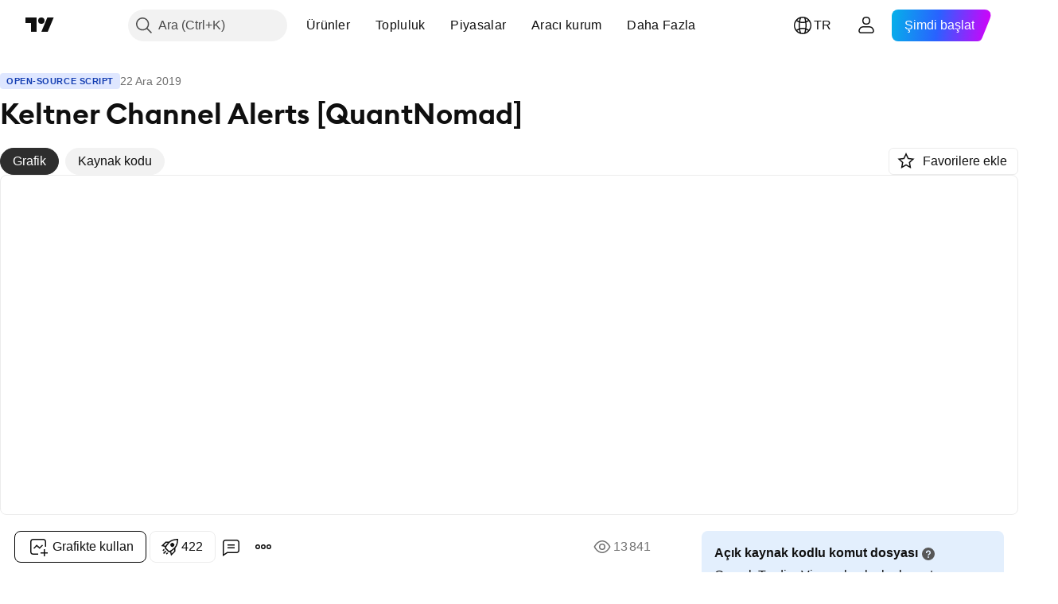

--- FILE ---
content_type: text/html; charset=utf-8
request_url: https://tr.tradingview.com/script/PlT8Oxl0-Keltner-Channel-Alerts-QuantNomad/
body_size: 87755
content:


<!DOCTYPE html>
<html lang="tr" dir="ltr" class="is-not-authenticated is-not-pro  theme-light"
 data-theme="light">
<head><meta charset="utf-8" />
<meta name="viewport" content="width=device-width, initial-scale=1.0, maximum-scale=1.0, minimum-scale=1.0, user-scalable=no">	<script nonce="S44181pryU+V9JdPFPdYPQ==">window.initData = {};</script><title>Keltner Channel Alerts [QuantNomad] — QuantNomad tarafından gösterge — TradingView</title>
<!-- { block promo_footer_css_bundle } -->
		<!-- { render_css_bundle('promo_footer') } -->
		<link crossorigin="anonymous" href="https://static.tradingview.com/static/bundles/32580.894eff6262d9d4c488c4.css" rel="stylesheet" type="text/css"/>
	<!-- { endblock promo_footer_css_bundle } -->

	<!-- { block personal_css_bundle } -->
		<!-- render_css_bundle('base') -->
		<link crossorigin="anonymous" href="https://static.tradingview.com/static/bundles/10584.bd4a617f902d8e4336d7.css" rel="stylesheet" type="text/css"/>
<link crossorigin="anonymous" href="https://static.tradingview.com/static/bundles/66402.1ee43ed7cda5d814dba7.css" rel="stylesheet" type="text/css"/>
<link crossorigin="anonymous" href="https://static.tradingview.com/static/bundles/90504.2243f526973e835a8777.css" rel="stylesheet" type="text/css"/>
<link crossorigin="anonymous" href="https://static.tradingview.com/static/bundles/84657.ffebbd5b14e162a70fac.css" rel="stylesheet" type="text/css"/>
<link crossorigin="anonymous" href="https://static.tradingview.com/static/bundles/27881.df517de208b59f042c3b.css" rel="stylesheet" type="text/css"/>
<link crossorigin="anonymous" href="https://static.tradingview.com/static/bundles/37479.146c7925be9f43c9c767.css" rel="stylesheet" type="text/css"/>
<link crossorigin="anonymous" href="https://static.tradingview.com/static/bundles/99516.0e277b504c24d73f6420.css" rel="stylesheet" type="text/css"/>
<link crossorigin="anonymous" href="https://static.tradingview.com/static/bundles/78089.bb4e309d13e8ea654e19.css" rel="stylesheet" type="text/css"/>
<link crossorigin="anonymous" href="https://static.tradingview.com/static/bundles/58867.72594d7096e07bd415b3.css" rel="stylesheet" type="text/css"/>
<link crossorigin="anonymous" href="https://static.tradingview.com/static/bundles/75868.c8a32e4a427c0c57131c.css" rel="stylesheet" type="text/css"/>
<link crossorigin="anonymous" href="https://static.tradingview.com/static/bundles/61032.515b38c2fad56295e0d7.css" rel="stylesheet" type="text/css"/>
<link crossorigin="anonymous" href="https://static.tradingview.com/static/bundles/82507.2a0b835c9459f5e8f334.css" rel="stylesheet" type="text/css"/>
<link crossorigin="anonymous" href="https://static.tradingview.com/static/bundles/95342.053cede951b9d64dea44.css" rel="stylesheet" type="text/css"/>
<link crossorigin="anonymous" href="https://static.tradingview.com/static/bundles/36866.8c6373aa92664b86de9e.css" rel="stylesheet" type="text/css"/>
<link crossorigin="anonymous" href="https://static.tradingview.com/static/bundles/2561.a33c76f5549cc7102e61.css" rel="stylesheet" type="text/css"/>
<link crossorigin="anonymous" href="https://static.tradingview.com/static/bundles/485.1f12e32e6d4c4b83fe10.css" rel="stylesheet" type="text/css"/>
<link crossorigin="anonymous" href="https://static.tradingview.com/static/bundles/98260.e29096bd778450adbd58.css" rel="stylesheet" type="text/css"/>
<link crossorigin="anonymous" href="https://static.tradingview.com/static/bundles/61767.304d8160458049e4d095.css" rel="stylesheet" type="text/css"/>
<link crossorigin="anonymous" href="https://static.tradingview.com/static/bundles/10182.cec6b9b458e103483d37.css" rel="stylesheet" type="text/css"/>
<link crossorigin="anonymous" href="https://static.tradingview.com/static/bundles/45689.140a08c3b11237f684ec.css" rel="stylesheet" type="text/css"/>
<link crossorigin="anonymous" href="https://static.tradingview.com/static/bundles/78660.107a5119cb434782de9c.css" rel="stylesheet" type="text/css"/>
<link crossorigin="anonymous" href="https://static.tradingview.com/static/bundles/85243.e327cbba0f29cbb2b13c.css" rel="stylesheet" type="text/css"/>
<link crossorigin="anonymous" href="https://static.tradingview.com/static/bundles/23838.dac4399ff7b622040d1f.css" rel="stylesheet" type="text/css"/>
	<!-- { endblock personal_css_bundle } -->

	<!-- { block extra_styles } -->
	<link crossorigin="anonymous" href="https://static.tradingview.com/static/bundles/18218.a8e87c60a250a6212b03.css" rel="stylesheet" type="text/css"/>
<link crossorigin="anonymous" href="https://static.tradingview.com/static/bundles/34217.4dd8f716b361ea76fac9.css" rel="stylesheet" type="text/css"/>
<link crossorigin="anonymous" href="https://static.tradingview.com/static/bundles/93986.12891bfbb287744d3a89.css" rel="stylesheet" type="text/css"/>
<link crossorigin="anonymous" href="https://static.tradingview.com/static/bundles/15242.a1a91e4e3b8d4d56af6a.css" rel="stylesheet" type="text/css"/>
<link crossorigin="anonymous" href="https://static.tradingview.com/static/bundles/8749.08865a24cd22e705a127.css" rel="stylesheet" type="text/css"/>
<link crossorigin="anonymous" href="https://static.tradingview.com/static/bundles/22232.89b41c884d5213432809.css" rel="stylesheet" type="text/css"/>
<link crossorigin="anonymous" href="https://static.tradingview.com/static/bundles/84026.303d3d3a2eef8a440230.css" rel="stylesheet" type="text/css"/>
<link crossorigin="anonymous" href="https://static.tradingview.com/static/bundles/92802.9ad3142f13630874398c.css" rel="stylesheet" type="text/css"/>
<link crossorigin="anonymous" href="https://static.tradingview.com/static/bundles/19343.e664998b1025f8944a19.css" rel="stylesheet" type="text/css"/>
<link crossorigin="anonymous" href="https://static.tradingview.com/static/bundles/63225.dad95b9e4df028f98405.css" rel="stylesheet" type="text/css"/>
<link crossorigin="anonymous" href="https://static.tradingview.com/static/bundles/52214.b5acda22a891bd0b8b78.css" rel="stylesheet" type="text/css"/>
<link crossorigin="anonymous" href="https://static.tradingview.com/static/bundles/1342.a94905aa773ec52c64fa.css" rel="stylesheet" type="text/css"/>
<link crossorigin="anonymous" href="https://static.tradingview.com/static/bundles/20064.86c68c4067216e42a0f1.css" rel="stylesheet" type="text/css"/>
<link crossorigin="anonymous" href="https://static.tradingview.com/static/bundles/23397.826c38517eae6571304f.css" rel="stylesheet" type="text/css"/>
<link crossorigin="anonymous" href="https://static.tradingview.com/static/bundles/98634.a23f3ec5b836024b605b.css" rel="stylesheet" type="text/css"/>
<link crossorigin="anonymous" href="https://static.tradingview.com/static/bundles/79285.b37eaf239cea1a4a4b98.css" rel="stylesheet" type="text/css"/>
<link crossorigin="anonymous" href="https://static.tradingview.com/static/bundles/59914.ce7b2959f31f83034b45.css" rel="stylesheet" type="text/css"/>
<link crossorigin="anonymous" href="https://static.tradingview.com/static/bundles/59338.d49d6f461c53e70b38bc.css" rel="stylesheet" type="text/css"/>
<link crossorigin="anonymous" href="https://static.tradingview.com/static/bundles/94015.2fb5f6f3eb739c16078d.css" rel="stylesheet" type="text/css"/>
<link crossorigin="anonymous" href="https://static.tradingview.com/static/bundles/8692.42c5ad63db6e22dd1780.css" rel="stylesheet" type="text/css"/>
<link crossorigin="anonymous" href="https://static.tradingview.com/static/bundles/7013.b78aa0f889805782a114.css" rel="stylesheet" type="text/css"/>
<link crossorigin="anonymous" href="https://static.tradingview.com/static/bundles/21078.bb7416e25ce047652be6.css" rel="stylesheet" type="text/css"/>
<link crossorigin="anonymous" href="https://static.tradingview.com/static/bundles/1601.2ad4e54f72ca1dbe5a12.css" rel="stylesheet" type="text/css"/>
<link crossorigin="anonymous" href="https://static.tradingview.com/static/bundles/94609.3ab347d4bc9cadf8d238.css" rel="stylesheet" type="text/css"/>
<link crossorigin="anonymous" href="https://static.tradingview.com/static/bundles/34168.83eca2c4704f4649b7a3.css" rel="stylesheet" type="text/css"/>
<link crossorigin="anonymous" href="https://static.tradingview.com/static/bundles/21257.c75dd2e4bc4003a8d3c6.css" rel="stylesheet" type="text/css"/>
<link crossorigin="anonymous" href="https://static.tradingview.com/static/bundles/91782.249d27fbf7cfdf5dfd83.css" rel="stylesheet" type="text/css"/>
<link crossorigin="anonymous" href="https://static.tradingview.com/static/bundles/98233.e2d0f6189d763981c46b.css" rel="stylesheet" type="text/css"/>
<link crossorigin="anonymous" href="https://static.tradingview.com/static/bundles/64670.a2b02fc165a1c32d442e.css" rel="stylesheet" type="text/css"/>
<link crossorigin="anonymous" href="https://static.tradingview.com/static/bundles/47725.24a50d99637b4e3bf9e7.css" rel="stylesheet" type="text/css"/>
<link crossorigin="anonymous" href="https://static.tradingview.com/static/bundles/87853.0655ac40c6882bf9e438.css" rel="stylesheet" type="text/css"/>
<link crossorigin="anonymous" href="https://static.tradingview.com/static/bundles/33201.fa043cf9d22075746ca7.css" rel="stylesheet" type="text/css"/>
<link crossorigin="anonymous" href="https://static.tradingview.com/static/bundles/45384.5845fa80448b407d32ec.css" rel="stylesheet" type="text/css"/>
<link crossorigin="anonymous" href="https://static.tradingview.com/static/bundles/34528.82e6d18dc48a569d26eb.css" rel="stylesheet" type="text/css"/>
<link crossorigin="anonymous" href="https://static.tradingview.com/static/bundles/49691.005deab1142faaf7462d.css" rel="stylesheet" type="text/css"/>
<link crossorigin="anonymous" href="https://static.tradingview.com/static/bundles/37756.7992e8c447118cda6e67.css" rel="stylesheet" type="text/css"/>
<link crossorigin="anonymous" href="https://static.tradingview.com/static/bundles/9324.5d64ece78149214e8812.css" rel="stylesheet" type="text/css"/>
<link crossorigin="anonymous" href="https://static.tradingview.com/static/bundles/17456.e8a11b1164ed8f31863d.css" rel="stylesheet" type="text/css"/>
<link crossorigin="anonymous" href="https://static.tradingview.com/static/bundles/21333.507ceb094fe735b3e439.css" rel="stylesheet" type="text/css"/>
<link crossorigin="anonymous" href="https://static.tradingview.com/static/bundles/13933.24dc3e7280c9494642a6.css" rel="stylesheet" type="text/css"/>
<link crossorigin="anonymous" href="https://static.tradingview.com/static/bundles/58025.aa36a3e7cbd35864ab1c.css" rel="stylesheet" type="text/css"/>
<link crossorigin="anonymous" href="https://static.tradingview.com/static/bundles/36597.b2e7517523adce965dba.css" rel="stylesheet" type="text/css"/>
<link crossorigin="anonymous" href="https://static.tradingview.com/static/bundles/44928.9e07627cdc60a2c13dc3.css" rel="stylesheet" type="text/css"/>
<link crossorigin="anonymous" href="https://static.tradingview.com/static/bundles/11332.664cb7df376aef027378.css" rel="stylesheet" type="text/css"/>
<link crossorigin="anonymous" href="https://static.tradingview.com/static/bundles/49810.843c3e887cfdf130d542.css" rel="stylesheet" type="text/css"/>
<link crossorigin="anonymous" href="https://static.tradingview.com/static/bundles/66143.f611cd4d950c54a2caec.css" rel="stylesheet" type="text/css"/>
<link crossorigin="anonymous" href="https://static.tradingview.com/static/bundles/63301.848f88391da875ceb2a3.css" rel="stylesheet" type="text/css"/>
<link crossorigin="anonymous" href="https://static.tradingview.com/static/bundles/52859.8ac06c6d6672271c5f68.css" rel="stylesheet" type="text/css"/>
<link crossorigin="anonymous" href="https://static.tradingview.com/static/bundles/31171.199034cf25af72be11eb.css" rel="stylesheet" type="text/css"/>
<link crossorigin="anonymous" href="https://static.tradingview.com/static/bundles/23023.e409f558fe163ea9a3de.css" rel="stylesheet" type="text/css"/>
<link crossorigin="anonymous" href="https://static.tradingview.com/static/bundles/11290.593d470d7fe628dee472.css" rel="stylesheet" type="text/css"/>
<link crossorigin="anonymous" href="https://static.tradingview.com/static/bundles/77811.e2ac42d074266d6f4cc4.css" rel="stylesheet" type="text/css"/>
<link crossorigin="anonymous" href="https://static.tradingview.com/static/bundles/81646.ca9700ca2a76c3c446eb.css" rel="stylesheet" type="text/css"/>
<link crossorigin="anonymous" href="https://static.tradingview.com/static/bundles/94220.4ca141638fbeaa002769.css" rel="stylesheet" type="text/css"/>
<link crossorigin="anonymous" href="https://static.tradingview.com/static/bundles/73221.ad5890d264c7d43f9c52.css" rel="stylesheet" type="text/css"/>
<link crossorigin="anonymous" href="https://static.tradingview.com/static/bundles/52574.a89d3d49f869720ebbba.css" rel="stylesheet" type="text/css"/>
<link crossorigin="anonymous" href="https://static.tradingview.com/static/bundles/62845.84d89360ede6a350ded3.css" rel="stylesheet" type="text/css"/>
<link crossorigin="anonymous" href="https://static.tradingview.com/static/bundles/33479.e8c29c22063c80408cca.css" rel="stylesheet" type="text/css"/>
<link crossorigin="anonymous" href="https://static.tradingview.com/static/bundles/96222.c32eeb1152afcd97b12e.css" rel="stylesheet" type="text/css"/>
<link crossorigin="anonymous" href="https://static.tradingview.com/static/bundles/98591.fdc9454547343089f3c6.css" rel="stylesheet" type="text/css"/>
<link crossorigin="anonymous" href="https://static.tradingview.com/static/bundles/27649.ab5c2b3cb921527e4170.css" rel="stylesheet" type="text/css"/>
<link crossorigin="anonymous" href="https://static.tradingview.com/static/bundles/97250.6154c4943032cbc1f19b.css" rel="stylesheet" type="text/css"/>
<link crossorigin="anonymous" href="https://static.tradingview.com/static/bundles/50978.57160ac113283e720311.css" rel="stylesheet" type="text/css"/>
<link crossorigin="anonymous" href="https://static.tradingview.com/static/bundles/80837.e4906aeeda8c192efa8f.css" rel="stylesheet" type="text/css"/>
<link crossorigin="anonymous" href="https://static.tradingview.com/static/bundles/74148.dc96c4d047ce06b033ba.css" rel="stylesheet" type="text/css"/>
<link crossorigin="anonymous" href="https://static.tradingview.com/static/bundles/24142.21c839e51d9fe09bc1ad.css" rel="stylesheet" type="text/css"/>
<link crossorigin="anonymous" href="https://static.tradingview.com/static/bundles/53072.58e3d28c4207f0232d45.css" rel="stylesheet" type="text/css"/>
<link crossorigin="anonymous" href="https://static.tradingview.com/static/bundles/56877.323d337a96ea2d0d1f5b.css" rel="stylesheet" type="text/css"/>
<link crossorigin="anonymous" href="https://static.tradingview.com/static/bundles/31655.455c0a58d3762d16e782.css" rel="stylesheet" type="text/css"/>
<link crossorigin="anonymous" href="https://static.tradingview.com/static/bundles/27756.b3335017ad0d222109e8.css" rel="stylesheet" type="text/css"/>
<link crossorigin="anonymous" href="https://static.tradingview.com/static/bundles/19323.2b62a108282b3e90d95c.css" rel="stylesheet" type="text/css"/>
<link crossorigin="anonymous" href="https://static.tradingview.com/static/bundles/24312.aa02a2d96f821d501dba.css" rel="stylesheet" type="text/css"/>
<link crossorigin="anonymous" href="https://static.tradingview.com/static/bundles/15012.cee64bd18eb72dd37b3d.css" rel="stylesheet" type="text/css"/>
<link crossorigin="anonymous" href="https://static.tradingview.com/static/bundles/86016.a8ec3d863ca5d46f5d35.css" rel="stylesheet" type="text/css"/>
<link crossorigin="anonymous" href="https://static.tradingview.com/static/bundles/56790.51824f94f04f357f27ed.css" rel="stylesheet" type="text/css"/>
<link crossorigin="anonymous" href="https://static.tradingview.com/static/bundles/98795.1ea7d74fa789f5e3b9c4.css" rel="stylesheet" type="text/css"/>
<link crossorigin="anonymous" href="https://static.tradingview.com/static/bundles/64802.28212819357e05bc15ab.css" rel="stylesheet" type="text/css"/>
<link crossorigin="anonymous" href="https://static.tradingview.com/static/bundles/76498.5b2ef44e883aedf9ee07.css" rel="stylesheet" type="text/css"/>
<link crossorigin="anonymous" href="https://static.tradingview.com/static/bundles/12694.f7d16c2e8bbca89e1d2b.css" rel="stylesheet" type="text/css"/>
<link crossorigin="anonymous" href="https://static.tradingview.com/static/bundles/37673.bd38a05bcbe9f63005d5.css" rel="stylesheet" type="text/css"/>
<link crossorigin="anonymous" href="https://static.tradingview.com/static/bundles/69031.7bcb96fa677df6654c99.css" rel="stylesheet" type="text/css"/>
<link crossorigin="anonymous" href="https://static.tradingview.com/static/bundles/8435.434b6268f44aba75e190.css" rel="stylesheet" type="text/css"/>
<link crossorigin="anonymous" href="https://static.tradingview.com/static/bundles/84063.570ec57bbf7c70668e6c.css" rel="stylesheet" type="text/css"/>
<link crossorigin="anonymous" href="https://static.tradingview.com/static/bundles/25860.af4707505f695c7b7e7e.css" rel="stylesheet" type="text/css"/>
<link crossorigin="anonymous" href="https://static.tradingview.com/static/bundles/35817.26bd3f4dca9113e5bd92.css" rel="stylesheet" type="text/css"/>
<link crossorigin="anonymous" href="https://static.tradingview.com/static/bundles/20500.0b382ed55589e98e3418.css" rel="preload" as="style"/>
<link crossorigin="anonymous" href="https://static.tradingview.com/static/bundles/69262.8876d8fb744d67484f1f.css" rel="preload" as="style"/>
<link crossorigin="anonymous" href="https://static.tradingview.com/static/bundles/26613.e37a117bb95db886127f.css" rel="preload" as="style"/>
<link crossorigin="anonymous" href="https://static.tradingview.com/static/bundles/82972.3579b3d42201eac345d9.css" rel="preload" as="style"/>
<link crossorigin="anonymous" href="https://static.tradingview.com/static/bundles/60779.f499cfafbc0a791ec49e.css" rel="preload" as="style"/>
	<!-- { endblock extra_styles } --><script nonce="S44181pryU+V9JdPFPdYPQ==">
	window.locale = 'tr';
	window.language = 'tr';
</script>
	<!-- { block promo_footer_js_bundle } -->
		<!-- { render_js_bundle('promo_footer') } -->
		<link crossorigin="anonymous" href="https://static.tradingview.com/static/bundles/tr.63639.b3338e601db8cd24c7b2.js" rel="preload" as="script"/>
<link crossorigin="anonymous" href="https://static.tradingview.com/static/bundles/25096.1b67976096e1ec16e37d.js" rel="preload" as="script"/>
<link crossorigin="anonymous" href="https://static.tradingview.com/static/bundles/promo_footer.0faa3317911fc14b99ba.js" rel="preload" as="script"/><script crossorigin="anonymous" src="https://static.tradingview.com/static/bundles/tr.63639.b3338e601db8cd24c7b2.js" defer></script>
<script crossorigin="anonymous" src="https://static.tradingview.com/static/bundles/25096.1b67976096e1ec16e37d.js" defer></script>
<script crossorigin="anonymous" src="https://static.tradingview.com/static/bundles/promo_footer.0faa3317911fc14b99ba.js" defer></script>
	<!-- { endblock promo_footer_js_bundle } -->

	<!-- { block personal_js_bundle } -->
		<!-- render_js_bundle('base') -->
		<link crossorigin="anonymous" href="https://static.tradingview.com/static/bundles/runtime.8faa750555905e604638.js" rel="preload" as="script"/>
<link crossorigin="anonymous" href="https://static.tradingview.com/static/bundles/tr.66782.0637452cfe5b9d8f07da.js" rel="preload" as="script"/>
<link crossorigin="anonymous" href="https://static.tradingview.com/static/bundles/32227.d826c45d2d27f2ff4314.js" rel="preload" as="script"/>
<link crossorigin="anonymous" href="https://static.tradingview.com/static/bundles/84434.120d06989366c97d852e.js" rel="preload" as="script"/>
<link crossorigin="anonymous" href="https://static.tradingview.com/static/bundles/21281.e653e2091fb5cf02cb68.js" rel="preload" as="script"/>
<link crossorigin="anonymous" href="https://static.tradingview.com/static/bundles/22665.478e72b4af5ae0c375ec.js" rel="preload" as="script"/>
<link crossorigin="anonymous" href="https://static.tradingview.com/static/bundles/49042.8afa706e127ac0ec0ca6.js" rel="preload" as="script"/>
<link crossorigin="anonymous" href="https://static.tradingview.com/static/bundles/22023.8bf934166b03fcac2a04.js" rel="preload" as="script"/>
<link crossorigin="anonymous" href="https://static.tradingview.com/static/bundles/2373.e661f55f11e03954131c.js" rel="preload" as="script"/>
<link crossorigin="anonymous" href="https://static.tradingview.com/static/bundles/64639.0f9f8de084370d6d8ade.js" rel="preload" as="script"/>
<link crossorigin="anonymous" href="https://static.tradingview.com/static/bundles/51662.188415568603f57e5dd0.js" rel="preload" as="script"/>
<link crossorigin="anonymous" href="https://static.tradingview.com/static/bundles/85847.76ea96394d06a4a5ad86.js" rel="preload" as="script"/>
<link crossorigin="anonymous" href="https://static.tradingview.com/static/bundles/93243.4a38dd70b550a729e35e.js" rel="preload" as="script"/>
<link crossorigin="anonymous" href="https://static.tradingview.com/static/bundles/49021.96f9c3b3b8872763a7fe.js" rel="preload" as="script"/>
<link crossorigin="anonymous" href="https://static.tradingview.com/static/bundles/67253.dfd4890a17bf3e87a0b1.js" rel="preload" as="script"/>
<link crossorigin="anonymous" href="https://static.tradingview.com/static/bundles/16117.fd58f89be08e32c55a5a.js" rel="preload" as="script"/>
<link crossorigin="anonymous" href="https://static.tradingview.com/static/bundles/13784.7800492bb8eef8d5098a.js" rel="preload" as="script"/>
<link crossorigin="anonymous" href="https://static.tradingview.com/static/bundles/91834.dece175a71266c32541a.js" rel="preload" as="script"/>
<link crossorigin="anonymous" href="https://static.tradingview.com/static/bundles/46105.8eb4f783eaf858a06069.js" rel="preload" as="script"/>
<link crossorigin="anonymous" href="https://static.tradingview.com/static/bundles/89282.f8bd45905a973f6ee7b6.js" rel="preload" as="script"/>
<link crossorigin="anonymous" href="https://static.tradingview.com/static/bundles/base.b12858b7b522b5dd6a0b.js" rel="preload" as="script"/><script crossorigin="anonymous" src="https://static.tradingview.com/static/bundles/runtime.8faa750555905e604638.js" defer></script>
<script crossorigin="anonymous" src="https://static.tradingview.com/static/bundles/tr.66782.0637452cfe5b9d8f07da.js" defer></script>
<script crossorigin="anonymous" src="https://static.tradingview.com/static/bundles/32227.d826c45d2d27f2ff4314.js" defer></script>
<script crossorigin="anonymous" src="https://static.tradingview.com/static/bundles/84434.120d06989366c97d852e.js" defer></script>
<script crossorigin="anonymous" src="https://static.tradingview.com/static/bundles/21281.e653e2091fb5cf02cb68.js" defer></script>
<script crossorigin="anonymous" src="https://static.tradingview.com/static/bundles/22665.478e72b4af5ae0c375ec.js" defer></script>
<script crossorigin="anonymous" src="https://static.tradingview.com/static/bundles/49042.8afa706e127ac0ec0ca6.js" defer></script>
<script crossorigin="anonymous" src="https://static.tradingview.com/static/bundles/22023.8bf934166b03fcac2a04.js" defer></script>
<script crossorigin="anonymous" src="https://static.tradingview.com/static/bundles/2373.e661f55f11e03954131c.js" defer></script>
<script crossorigin="anonymous" src="https://static.tradingview.com/static/bundles/64639.0f9f8de084370d6d8ade.js" defer></script>
<script crossorigin="anonymous" src="https://static.tradingview.com/static/bundles/51662.188415568603f57e5dd0.js" defer></script>
<script crossorigin="anonymous" src="https://static.tradingview.com/static/bundles/85847.76ea96394d06a4a5ad86.js" defer></script>
<script crossorigin="anonymous" src="https://static.tradingview.com/static/bundles/93243.4a38dd70b550a729e35e.js" defer></script>
<script crossorigin="anonymous" src="https://static.tradingview.com/static/bundles/49021.96f9c3b3b8872763a7fe.js" defer></script>
<script crossorigin="anonymous" src="https://static.tradingview.com/static/bundles/67253.dfd4890a17bf3e87a0b1.js" defer></script>
<script crossorigin="anonymous" src="https://static.tradingview.com/static/bundles/16117.fd58f89be08e32c55a5a.js" defer></script>
<script crossorigin="anonymous" src="https://static.tradingview.com/static/bundles/13784.7800492bb8eef8d5098a.js" defer></script>
<script crossorigin="anonymous" src="https://static.tradingview.com/static/bundles/91834.dece175a71266c32541a.js" defer></script>
<script crossorigin="anonymous" src="https://static.tradingview.com/static/bundles/46105.8eb4f783eaf858a06069.js" defer></script>
<script crossorigin="anonymous" src="https://static.tradingview.com/static/bundles/89282.f8bd45905a973f6ee7b6.js" defer></script>
<script crossorigin="anonymous" src="https://static.tradingview.com/static/bundles/base.b12858b7b522b5dd6a0b.js" defer></script>
	<!-- { endblock personal_js_bundle } -->

	<!-- { block additional_js_bundle } -->
	<!-- { endblock additional_js_bundle } -->	<script nonce="S44181pryU+V9JdPFPdYPQ==">
		window.initData = window.initData || {};
		window.initData.theme = "light";
			(()=>{"use strict";const t=/(?:^|;)\s*theme=(dark|light)(?:;|$)|$/.exec(document.cookie)[1];t&&(document.documentElement.classList.toggle("theme-dark","dark"===t),document.documentElement.classList.toggle("theme-light","light"===t),document.documentElement.dataset.theme=t,window.initData=window.initData||{},window.initData.theme=t)})();
	</script>
	<script nonce="S44181pryU+V9JdPFPdYPQ==">
		(()=>{"use strict";"undefined"!=typeof window&&"undefined"!=typeof navigator&&/mac/i.test(navigator.platform)&&document.documentElement.classList.add("mac_os_system")})();
	</script>

	<script nonce="S44181pryU+V9JdPFPdYPQ==">var environment = "battle";
		window.WS_HOST_PING_REQUIRED = true;
		window.BUILD_TIME = "2025-12-02T18:56:29";
		window.WEBSOCKET_HOST = "data.tradingview.com";
		window.WEBSOCKET_PRO_HOST = "prodata.tradingview.com";
		window.WEBSOCKET_HOST_FOR_DEEP_BACKTESTING = "history-data.tradingview.com";
		window.WIDGET_HOST = "https://www.tradingview-widget.com";
		window.TradingView = window.TradingView || {};
	</script>

	<link rel="conversions-config" href="https://s3.tradingview.com/conversions_tr.json">

	<script nonce="S44181pryU+V9JdPFPdYPQ==">
		(()=>{"use strict";function e(e,t=!1){const{searchParams:n}=new URL(String(location));let s="true"===n.get("mobileapp_new"),o="true"===n.get("mobileapp");if(!t){const e=function(e){const t=e+"=",n=document.cookie.split(";");for(let e=0;e<n.length;e++){let s=n[e];for(;" "===s.charAt(0);)s=s.substring(1,s.length);if(0===s.indexOf(t))return s.substring(t.length,s.length)}return null}("tv_app")||"";s||=["android","android_nps"].includes(e),o||="ios"===e}return!("new"!==e&&"any"!==e||!s)||!("new"===e||!o)}const t=()=>{},n="~m~";class s{constructor(e,t={}){this.sessionid=null,this.connected=!1,this._timeout=null,this._base=e,this._options={timeout:t.timeout||2e4,connectionType:t.connectionType}}connect(){this._socket=new WebSocket(this._prepareUrl()),this._socket.onmessage=e=>{if("string"!=typeof e.data)throw new TypeError(`The WebSocket message should be a string. Recieved ${Object.prototype.toString.call(e.data)}`);this._onData(e.data)},this._socket.onclose=this._onClose.bind(this),this._socket.onerror=this._onError.bind(this)}send(e){this._socket&&this._socket.send(this._encode(e))}disconnect(){this._clearIdleTimeout(),this._socket&&(this._socket.onmessage=t,this._socket.onclose=t,this._socket.onerror=t,this._socket.close())}_clearIdleTimeout(){null!==this._timeout&&(clearTimeout(this._timeout),this._timeout=null)}_encode(e){let t,o="";const i=Array.isArray(e)?e:[e],c=i.length;for(let e=0;e<c;e++)t=null===i[e]||void 0===i[e]?"":s._stringify(i[e]),o+=n+t.length+n+t;return o}_decode(e){const t=[];let s,o;do{if(e.substring(0,3)!==n)return t;s="",o="";const i=(e=e.substring(3)).length;for(let t=0;t<i;t++){if(o=Number(e.substring(t,t+1)),Number(e.substring(t,t+1))!==o){e=e.substring(s.length+3),s=Number(s);break}s+=o}t.push(e.substring(0,s)),e=e.substring(s)}while(""!==e);return t}_onData(e){this._setTimeout();const t=this._decode(e),n=t.length;for(let e=0;e<n;e++)this._onMessage(t[e])}_setTimeout(){this._clearIdleTimeout(),this._timeout=setTimeout(this._onTimeout.bind(this),this._options.timeout)}_onTimeout(){this.disconnect(),this._onDisconnect({code:4e3,reason:"socket.io timeout",wasClean:!1})}_onMessage(e){this.sessionid?this._checkIfHeartbeat(e)?this._onHeartbeat(e.slice(3)):this._checkIfJson(e)?this._base.onMessage(JSON.parse(e.slice(3))):this._base.onMessage(e):(this.sessionid=e,this._onConnect())}_checkIfHeartbeat(e){return this._checkMessageType(e,"h")}_checkIfJson(e){return this._checkMessageType(e,"j")}_checkMessageType(e,t){return e.substring(0,3)==="~"+t+"~"}_onHeartbeat(e){this.send("~h~"+e)}_onConnect(){this.connected=!0,this._base.onConnect()}_onDisconnect(e){this._clear(),this._base.onDisconnect(e),this.sessionid=null}_clear(){this.connected=!1}_prepareUrl(){const t=i(this._base.host);if(t.pathname+="socket.io/websocket",t.protocol="wss:",t.searchParams.append("from",window.location.pathname.slice(1,50)),t.searchParams.append("date",window.BUILD_TIME||""),e("any")&&t.searchParams.append("client","mobile"),this._options.connectionType&&t.searchParams.append("type",this._options.connectionType),
window.WEBSOCKET_PARAMS_ANALYTICS){const{ws_page_uri:e,ws_ancestor_origin:n}=window.WEBSOCKET_PARAMS_ANALYTICS;e&&t.searchParams.append("page-uri",e),n&&t.searchParams.append("ancestor-origin",n)}return t.href}_onClose(e){this._clearIdleTimeout(),this._onDisconnect(e)}_onError(e){this._clearIdleTimeout(),this._clear(),this._base.emit("error",[e]),this.sessionid=null}static _stringify(e){return"[object Object]"===Object.prototype.toString.call(e)?"~j~"+JSON.stringify(e):String(e)}}class o{constructor(e,t){this.host=e,this._connecting=!1,this._events={},this.transport=this._getTransport(t)}isConnected(){return!!this.transport&&this.transport.connected}isConnecting(){return this._connecting}connect(){this.isConnected()||(this._connecting&&this.disconnect(),this._connecting=!0,this.transport.connect())}send(e){this.transport&&this.transport.connected&&this.transport.send(e)}disconnect(){this.transport&&this.transport.disconnect()}on(e,t){e in this._events||(this._events[e]=[]),this._events[e].push(t)}offAll(){this._events={}}onMessage(e){this.emit("message",[e])}emit(e,t=[]){if(e in this._events){const n=this._events[e].concat(),s=n.length;for(let e=0;e<s;e++)n[e].apply(this,t)}}onConnect(){this.clear(),this.emit("connect")}onDisconnect(e){this.emit("disconnect",[e])}clear(){this._connecting=!1}_getTransport(e){return new s(this,e)}}function i(e){const t=-1!==e.indexOf("/")?new URL(e):new URL("wss://"+e);if("wss:"!==t.protocol&&"https:"!==t.protocol)throw new Error("Invalid websocket base "+e);return t.pathname.endsWith("/")||(t.pathname+="/"),t.search="",t.username="",t.password="",t}const c="undefined"!=typeof window&&Number(window.TELEMETRY_WS_ERROR_LOGS_THRESHOLD)||0;class r{constructor(e,t={}){this._queueStack=[],this._logsQueue=[],this._telemetryObjectsQueue=[],this._reconnectCount=0,this._redirectCount=0,this._errorsCount=0,this._errorsInfoSent=!1,this._connectionStart=null,this._connectionEstablished=null,this._reconnectTimeout=null,this._onlineCancellationToken=null,this._isConnectionForbidden=!1,this._initialHost=t.initialHost||null,this._suggestedHost=e,this._proHost=t.proHost,this._reconnectHost=t.reconnectHost,this._noReconnectAfterTimeout=!0===t.noReconnectAfterTimeout,this._dataRequestTimeout=t.dataRequestTimeout,this._connectionType=t.connectionType,this._doConnect(),t.pingRequired&&-1===window.location.search.indexOf("noping")&&this._startPing()}connect(){this._tryConnect()}resetCounters(){this._reconnectCount=0,this._redirectCount=0}setLogger(e,t){this._logger=e,this._getLogHistory=t,this._flushLogs()}setTelemetry(e){this._telemetry=e,this._telemetry.reportSent.subscribe(this,this._onTelemetrySent),this._flushTelemetry()}onReconnect(e){this._onReconnect=e}isConnected(){return!!this._socket&&this._socket.isConnected()}isConnecting(){return!!this._socket&&this._socket.isConnecting()}on(e,t){return!!this._socket&&("connect"===e&&this._socket.isConnected()?t():"disconnect"===e?this._disconnectCallbacks.push(t):this._socket.on(e,t),!0)}getSessionId(){
return this._socket&&this._socket.transport?this._socket.transport.sessionid:null}send(e){return this.isConnected()?(this._socket.send(e),!0):(this._queueMessage(e),!1)}getConnectionEstablished(){return this._connectionEstablished}getHost(){const e=this._tryGetProHost();return null!==e?e:this._reconnectHost&&this._reconnectCount>3?this._reconnectHost:this._suggestedHost}getReconnectCount(){return this._reconnectCount}getRedirectCount(){return this._redirectCount}getConnectionStart(){return this._connectionStart}disconnect(){this._clearReconnectTimeout(),(this.isConnected()||this.isConnecting())&&(this._propagateDisconnect(),this._disconnectCallbacks=[],this._closeSocket())}forbidConnection(){this._isConnectionForbidden=!0,this.disconnect()}allowConnection(){this._isConnectionForbidden=!1,this.connect()}isMaxRedirects(){return this._redirectCount>=20}isMaxReconnects(){return this._reconnectCount>=20}getPingInfo(){return this._pingInfo||null}_tryGetProHost(){return window.TradingView&&window.TradingView.onChartPage&&"battle"===window.environment&&!this._redirectCount&&-1===window.location.href.indexOf("ws_host")?this._initialHost?this._initialHost:void 0!==window.user&&window.user.pro_plan?this._proHost||this._suggestedHost:null:null}_queueMessage(e){0===this._queueStack.length&&this._logMessage(0,"Socket is not connected. Queued a message"),this._queueStack.push(e)}_processMessageQueue(){0!==this._queueStack.length&&(this._logMessage(0,"Processing queued messages"),this._queueStack.forEach(this.send.bind(this)),this._logMessage(0,"Processed "+this._queueStack.length+" messages"),this._queueStack=[])}_onDisconnect(e){this._noReconnectAfterTimeout||null!==this._reconnectTimeout||(this._reconnectTimeout=setTimeout(this._tryReconnect.bind(this),5e3)),this._clearOnlineCancellationToken();let t="disconnect session:"+this.getSessionId();e&&(t+=", code:"+e.code+", reason:"+e.reason,1005===e.code&&this._sendTelemetry("websocket_code_1005")),this._logMessage(0,t),this._propagateDisconnect(e),this._closeSocket(),this._queueStack=[]}_closeSocket(){null!==this._socket&&(this._socket.offAll(),this._socket.disconnect(),this._socket=null)}_logMessage(e,t){const n={method:e,message:t};this._logger?this._flushLogMessage(n):(n.message=`[${(new Date).toISOString()}] ${n.message}`,this._logsQueue.push(n))}_flushLogMessage(e){switch(e.method){case 2:this._logger.logDebug(e.message);break;case 3:this._logger.logError(e.message);break;case 0:this._logger.logInfo(e.message);break;case 1:this._logger.logNormal(e.message)}}_flushLogs(){this._flushLogMessage({method:1,message:"messages from queue. Start."}),this._logsQueue.forEach((e=>{this._flushLogMessage(e)})),this._flushLogMessage({method:1,message:"messages from queue. End."}),this._logsQueue=[]}_sendTelemetry(e,t){const n={event:e,params:t};this._telemetry?this._flushTelemetryObject(n):this._telemetryObjectsQueue.push(n)}_flushTelemetryObject(e){this._telemetry.sendChartReport(e.event,e.params,!1)}_flushTelemetry(){this._telemetryObjectsQueue.forEach((e=>{this._flushTelemetryObject(e)})),
this._telemetryObjectsQueue=[]}_doConnect(){this._socket&&(this._socket.isConnected()||this._socket.isConnecting())||(this._clearOnlineCancellationToken(),this._host=this.getHost(),this._socket=new o(this._host,{timeout:this._dataRequestTimeout,connectionType:this._connectionType}),this._logMessage(0,"Connecting to "+this._host),this._bindEvents(),this._disconnectCallbacks=[],this._connectionStart=performance.now(),this._connectionEstablished=null,this._socket.connect(),performance.mark("SWSC",{detail:"Start WebSocket connection"}),this._socket.on("connect",(()=>{performance.mark("EWSC",{detail:"End WebSocket connection"}),performance.measure("WebSocket connection delay","SWSC","EWSC")})))}_propagateDisconnect(e){const t=this._disconnectCallbacks.length;for(let n=0;n<t;n++)this._disconnectCallbacks[n](e||{})}_bindEvents(){this._socket&&(this._socket.on("connect",(()=>{const e=this.getSessionId();if("string"==typeof e){const t=JSON.parse(e);if(t.redirect)return this._redirectCount+=1,this._suggestedHost=t.redirect,this.isMaxRedirects()&&this._sendTelemetry("redirect_bailout"),void this._redirect()}this._connectionEstablished=performance.now(),this._processMessageQueue(),this._logMessage(0,"connect session:"+e)})),this._socket.on("disconnect",this._onDisconnect.bind(this)),this._socket.on("close",this._onDisconnect.bind(this)),this._socket.on("error",(e=>{this._logMessage(0,new Date+" session:"+this.getSessionId()+" websocket error:"+JSON.stringify(e)),this._sendTelemetry("websocket_error"),this._errorsCount++,!this._errorsInfoSent&&this._errorsCount>=c&&(void 0!==this._lastConnectCallStack&&(this._sendTelemetry("websocket_error_connect_stack",{text:this._lastConnectCallStack}),delete this._lastConnectCallStack),void 0!==this._getLogHistory&&this._sendTelemetry("websocket_error_log",{text:this._getLogHistory(50).join("\n")}),this._errorsInfoSent=!0)})))}_redirect(){this.disconnect(),this._reconnectWhenOnline()}_tryReconnect(){this._tryConnect()&&(this._reconnectCount+=1)}_tryConnect(){return!this._isConnectionForbidden&&(this._clearReconnectTimeout(),this._lastConnectCallStack=new Error(`WebSocket connect stack. Is connected: ${this.isConnected()}.`).stack||"",!this.isConnected()&&(this.disconnect(),this._reconnectWhenOnline(),!0))}_clearOnlineCancellationToken(){this._onlineCancellationToken&&(this._onlineCancellationToken(),this._onlineCancellationToken=null)}_clearReconnectTimeout(){null!==this._reconnectTimeout&&(clearTimeout(this._reconnectTimeout),this._reconnectTimeout=null)}_reconnectWhenOnline(){if(navigator.onLine)return this._logMessage(0,"Network status: online - trying to connect"),this._doConnect(),void(this._onReconnect&&this._onReconnect());this._logMessage(0,"Network status: offline - wait until online"),this._onlineCancellationToken=function(e){let t=e;const n=()=>{window.removeEventListener("online",n),t&&t()};return window.addEventListener("online",n),()=>{t=null}}((()=>{this._logMessage(0,"Network status changed to online - trying to connect"),this._doConnect(),
this._onReconnect&&this._onReconnect()}))}_onTelemetrySent(e){"websocket_error"in e&&(this._errorsCount=0,this._errorsInfoSent=!1)}_startPing(){if(this._pingIntervalId)return;const e=i(this.getHost());e.pathname+="ping",e.protocol="https:";let t=0,n=0;const s=e=>{this._pingInfo=this._pingInfo||{max:0,min:1/0,avg:0};const s=(new Date).getTime()-e;s>this._pingInfo.max&&(this._pingInfo.max=s),s<this._pingInfo.min&&(this._pingInfo.min=s),t+=s,n++,this._pingInfo.avg=t/n,n>=10&&this._pingIntervalId&&(clearInterval(this._pingIntervalId),delete this._pingIntervalId)};this._pingIntervalId=setInterval((()=>{const t=(new Date).getTime(),n=new XMLHttpRequest;n.open("GET",e,!0),n.send(),n.onreadystatechange=()=>{n.readyState===XMLHttpRequest.DONE&&200===n.status&&s(t)}}),1e4)}}window.WSBackendConnection=new r(window.WEBSOCKET_HOST,{pingRequired:window.WS_HOST_PING_REQUIRED,proHost:window.WEBSOCKET_PRO_HOST,reconnectHost:window.WEBSOCKET_HOST_FOR_RECONNECT,initialHost:window.WEBSOCKET_INITIAL_HOST,connectionType:window.WEBSOCKET_CONNECTION_TYPE}),window.WSBackendConnectionCtor=r})();
	</script>


	<script nonce="S44181pryU+V9JdPFPdYPQ==">var is_authenticated = false;
		var user = {"username":"Guest","following":"0","followers":"0","ignore_list":[],"available_offers":{}};
		window.initData.priceAlertsFacadeClientUrl = "https://pricealerts.tradingview.com";
		window.initData.currentLocaleInfo = {"language":"tr","language_name":"Türkçe","flag":"tr","geoip_code":"tr","iso":"tr","iso_639_3":"tur","global_name":"Turkish","is_only_recommended_tw_autorepost":true};
		window.initData.offerButtonInfo = {"class_name":"tv-header__offer-button-container--trial-join","title":"Şimdi başlat","href":"/pricing/?source=header_go_pro_button&feature=start_free_trial","subtitle":null,"expiration":null,"color":"gradient","stretch":false};
		window.initData.settings = {'S3_LOGO_SERVICE_BASE_URL': 'https://s3-symbol-logo.tradingview.com/', 'S3_NEWS_IMAGE_SERVICE_BASE_URL': 'https://s3.tradingview.com/news/', 'WEBPACK_STATIC_PATH': 'https://static.tradingview.com/static/bundles/', 'TRADING_URL': 'https://papertrading.tradingview.com', 'CRUD_STORAGE_URL': 'https://crud-storage.xstaging.tv'};
		window.countryCode = "US";


			window.__initialEnabledFeaturesets =
				(window.__initialEnabledFeaturesets || []).concat(
					['tv_production'].concat(
						window.ClientCustomConfiguration && window.ClientCustomConfiguration.getEnabledFeatureSet
							? JSON.parse(window.ClientCustomConfiguration.getEnabledFeatureSet())
							: []
					)
				);

			if (window.ClientCustomConfiguration && window.ClientCustomConfiguration.getDisabledFeatureSet) {
				window.__initialDisabledFeaturesets = JSON.parse(window.ClientCustomConfiguration.getDisabledFeatureSet());
			}



			var lastGlobalNotificationIds = [14710,14694,14668,14643,14609,14562,14543,14526,14500,14464,14447];

		var shopConf = {
			offers: [],
		};

		var featureToggleState = {"black_friday_popup":1.0,"black_friday_mainpage":1.0,"black_friday_extend_limitation":1.0,"chart_autosave_5min":1.0,"chart_autosave_30min":1.0,"chart_save_metainfo_separately":1.0,"performance_test_mode":1.0,"footprint_statistic_table":1.0,"chart_storage_hibernation_delay_60min":1.0,"log_replay_to_persistent_logger":1.0,"enable_select_date_replay_mobile":1.0,"support_persistent_logs":1.0,"seasonals_table":1.0,"enable_step_by_step_hints_for_drawings":1.0,"enable_new_indicators_templates_view":1.0,"allow_brackets_profit_loss":1.0,"enable_traded_context_linking":1.0,"order_context_validation_in_instant_mode":1.0,"internal_fullscreen_api":1.0,"alerts-pro-symbol-filtering":1.0,"alerts-disable-fires-read-from-toast":1.0,"alerts-editor-fire-rate-setting":1.0,"enable_symbol_change_restriction_on_widgets":1.0,"enable_asx_symbol_restriction":1.0,"symphony_allow_non_partitioned_cookie_on_old_symphony":1.0,"symphony_notification_badges":1.0,"symphony_use_adk_for_upgrade_request":1.0,"telegram_mini_app_reduce_snapshot_quality":1.0,"news_enable_filtering_by_user":1.0,"timeout_django_db":0.15,"timeout_django_usersettings_db":0.15,"timeout_django_charts_db":0.25,"timeout_django_symbols_lists_db":0.25,"timeout_django_minds_db":0.05,"timeout_django_logging_db":0.25,"disable_services_monitor_metrics":1.0,"enable_signin_recaptcha":1.0,"enable_idea_spamdetectorml":1.0,"enable_idea_spamdetectorml_comments":1.0,"enable_spamdetectorml_chat":1.0,"enable_minds_spamdetectorml":1.0,"backend-connections-in-token":1.0,"one_connection_with_exchanges":1.0,"mobile-ads-ios":1.0,"mobile-ads-android":1.0,"google-one-tap-signin":1.0,"braintree-gopro-in-order-dialog":1.0,"braintree-apple-pay":1.0,"braintree-google-pay":1.0,"braintree-apple-pay-from-ios-app":1.0,"braintree-apple-pay-trial":1.0,"triplea-payments":1.0,"braintree-google-pay-trial":1.0,"braintree-one-usd-verification":1.0,"braintree-3ds-enabled":1.0,"braintree-3ds-status-check":1.0,"braintree-additional-card-checks-for-trial":1.0,"braintree-instant-settlement":1.0,"braintree_recurring_billing_scheduler_subscription":1.0,"checkout_black_friday_downgrade":1.0,"checkout_manual_capture_required":1.0,"checkout-subscriptions":1.0,"checkout_additional_card_checks_for_trial":1.0,"checkout_fail_on_duplicate_payment_methods_for_trial":1.0,"checkout_fail_on_banned_countries_for_trial":1.0,"checkout_fail_on_banned_bank_for_trial":1.0,"checkout_fail_on_banned_bank_for_premium_trial":1.0,"checkout_fail_on_close_to_expiration_card_trial":1.0,"checkout_fail_on_prepaid_card_trial":1.0,"checkout_show_instead_of_braintree":1.0,"checkout-3ds":1.0,"checkout-3ds-us":1.0,"checkout-paypal":1.0,"checkout_include_account_holder":1.0,"checkout-paypal-trial":1.0,"annual_to_monthly_downgrade_attempt":1.0,"razorpay_trial_10_inr":1.0,"razorpay_black_friday_downgrade":1.0,"razorpay-card-order-token-section":1.0,"razorpay-card-subscriptions":1.0,"razorpay-upi-subscriptions":1.0,"razorpay-s3-invoice-upload":1.0,"razorpay_include_date_of_birth":1.0,"dlocal-payments":1.0,"braintree_transaction_source":1.0,"vertex-tax":1.0,"receipt_in_emails":1.0,"adwords-analytics":1.0,"disable_mobile_upsell_ios":1.0,"disable_mobile_upsell_android":1.0,"required_agreement_for_rt":1.0,"check_market_data_limits":1.0,"force_to_complete_data":1.0,"force_to_upgrade_to_expert":1.0,"send_tradevan_invoice":1.0,"show_pepe_animation":1.0,"screener-alerts-read-only":1.0,"screener-condition-filters-auto-apply":1.0,"screener_send_touch_request":1.0,"screener_standalone_load_recently_used_screen":1.0,"screener_widgetbar_load_recently_used_screen":1.0,"ses_tracking":1.0,"send_financial_notifications":1.0,"spark_translations":1.0,"spark_category_translations":1.0,"spark_tags_translations":1.0,"pro_plan_initial_refunds_disabled":1.0,"enable_ideas_recommendations":1.0,"enable_ideas_recommendations_feed":1.0,"fail_on_duplicate_payment_methods_for_trial":1.0,"ethoca_alert_notification_webhook":1.0,"hide_suspicious_users_ideas":1.0,"disable_publish_strategy_range_based_chart":1.0,"restrict_simultaneous_requests":1.0,"login_from_new_device_email":1.0,"ssr_worker_nowait":1.0,"broker_A1CAPITAL":1.0,"broker_ACTIVTRADES":1.0,"broker_ALCHEMYMARKETS":1.0,"broker_ALICEBLUE":1.0,"broker_ALPACA":1.0,"broker_ALRAMZ":1.0,"broker_AMP":1.0,"hide_ANGELONE_on_ios":1.0,"hide_ANGELONE_on_android":1.0,"hide_ANGELONE_on_mobile_web":1.0,"ANGELONE_beta":1.0,"broker_AVA_FUTURES":1.0,"AVA_FUTURES_oauth_authorization":1.0,"hide_BAJAJ_on_ios":1.0,"hide_BAJAJ_on_android":1.0,"hide_BAJAJ_on_mobile_web":1.0,"BAJAJ_beta":1.0,"broker_BEYOND":1.0,"broker_BINANCE":1.0,"enable_binanceapis_base_url":1.0,"broker_BINGBON":1.0,"broker_BITAZZA":1.0,"broker_BITGET":1.0,"broker_BITMEX":1.0,"broker_BITSTAMP":1.0,"broker_BLACKBULL":1.0,"broker_BLUEBERRYMARKETS":1.0,"broker_BTCC":1.0,"broker_BYBIT":1.0,"broker_CAPITALCOM":1.0,"broker_CFI":1.0,"broker_CITYINDEX":1.0,"cityindex_spreadbetting":1.0,"broker_CMCMARKETS":1.0,"broker_COBRATRADING":1.0,"broker_COINBASE":1.0,"coinbase_request_server_logger":1.0,"coinbase_cancel_position_brackets":1.0,"broker_COINW":1.0,"broker_COLMEX":1.0,"hide_CQG_on_ios":1.0,"hide_CQG_on_android":1.0,"hide_CQG_on_mobile_web":1.0,"cqg-realtime-bandwidth-limit":1.0,"hide_CURRENCYCOM_on_ios":1.0,"hide_CURRENCYCOM_on_android":1.0,"hide_CURRENCYCOM_on_mobile_web":1.0,"hide_CXM_on_ios":1.0,"hide_CXM_on_android":1.0,"hide_CXM_on_mobile_web":1.0,"CXM_beta":1.0,"broker_DAOL":1.0,"DAOL_beta":1.0,"broker_DERAYAH":1.0,"broker_DHAN":1.0,"broker_DNSE":1.0,"broker_DORMAN":1.0,"hide_DUMMY_on_ios":1.0,"hide_DUMMY_on_android":1.0,"hide_DUMMY_on_mobile_web":1.0,"broker_EASYMARKETS":1.0,"hide_ECOVALORES_on_ios":1.0,"hide_ECOVALORES_on_android":1.0,"hide_ECOVALORES_on_mobile_web":1.0,"ECOVALORES_beta":1.0,"broker_EDGECLEAR":1.0,"edgeclear_oauth_authorization":1.0,"broker_EIGHTCAP":1.0,"broker_ERRANTE":1.0,"broker_ESAFX":1.0,"hide_FIDELITY_on_ios":1.0,"hide_FIDELITY_on_android":1.0,"hide_FIDELITY_on_mobile_web":1.0,"FIDELITY_beta":1.0,"broker_FOREXCOM":1.0,"forexcom_session_v2":1.0,"broker_FPMARKETS":1.0,"hide_FTX_on_ios":1.0,"hide_FTX_on_android":1.0,"hide_FTX_on_mobile_web":1.0,"ftx_request_server_logger":1.0,"broker_FUSIONMARKETS":1.0,"fxcm_server_logger":1.0,"broker_FXCM":1.0,"broker_FXOPEN":1.0,"broker_FXPRO":1.0,"broker_FYERS":1.0,"broker_GATE":1.0,"broker_GBEBROKERS":1.0,"broker_GEMINI":1.0,"broker_GENIALINVESTIMENTOS":1.0,"hide_GLOBALPRIME_on_ios":1.0,"hide_GLOBALPRIME_on_android":1.0,"hide_GLOBALPRIME_on_mobile_web":1.0,"globalprime-brokers-side-maintenance":1.0,"broker_GOMARKETS":1.0,"broker_GOTRADE":1.0,"broker_HERENYA":1.0,"broker_HTX":1.0,"broker_IBKR":1.0,"check_ibkr_side_maintenance":1.0,"ibkr_request_server_logger":1.0,"ibkr_parallel_provider_initialization":1.0,"ibkr_ws_account_summary":1.0,"ibkr_ws_server_logger":1.0,"ibkr_subscribe_to_order_updates_first":1.0,"ibkr_ws_account_ledger":1.0,"broker_IBROKER":1.0,"broker_ICMARKETS":1.0,"broker_ICMARKETS_ASIC":1.0,"broker_ICMARKETS_EU":1.0,"broker_IG":1.0,"broker_INFOYATIRIM":1.0,"broker_INNOVESTX":1.0,"broker_INTERACTIVEIL":1.0,"broker_IRONBEAM":1.0,"hide_IRONBEAM_CQG_on_ios":1.0,"hide_IRONBEAM_CQG_on_android":1.0,"hide_IRONBEAM_CQG_on_mobile_web":1.0,"broker_KSECURITIES":1.0,"broker_LIBERATOR":1.0,"broker_MEXEM":1.0,"broker_MIDAS":1.0,"hide_MOCKBROKER_on_ios":1.0,"hide_MOCKBROKER_on_android":1.0,"hide_MOCKBROKER_on_mobile_web":1.0,"broker_MOOMOO":1.0,"broker_MOTILALOSWAL":1.0,"broker_NINJATRADER":1.0,"broker_OANDA":1.0,"oanda_server_logging":1.0,"oanda_oauth_multiplexing":1.0,"broker_OKX":1.0,"broker_OPOFINANCE":1.0,"broker_OPTIMUS":1.0,"broker_OSMANLI":1.0,"hide_OSMANLIFX_on_ios":1.0,"hide_OSMANLIFX_on_android":1.0,"hide_OSMANLIFX_on_mobile_web":1.0,"OSMANLIFX_beta":1.0,"paper_force_connect_pushstream":1.0,"paper_subaccount_custom_currency":1.0,"paper_outside_rth":1.0,"broker_PAYTM":1.0,"broker_PEPPERSTONE":1.0,"broker_PHEMEX":1.0,"broker_PHILLIPCAPITAL_TR":1.0,"broker_PHILLIPNOVA":1.0,"broker_PLUS500":1.0,"plus500_oauth_authorization":1.0,"broker_PURPLETRADING":1.0,"broker_QUESTRADE":1.0,"broker_RIYADCAPITAL":1.0,"RIYADCAPITAL_beta":1.0,"broker_ROBOMARKETS":1.0,"broker_REPLAYBROKER":1.0,"broker_SAMUEL":1.0,"broker_SAXOBANK":1.0,"broker_SHAREMARKET":1.0,"broker_SKILLING":1.0,"broker_SPREADEX":1.0,"broker_SWISSQUOTE":1.0,"broker_STONEX":1.0,"broker_TASTYFX":1.0,"broker_TASTYTRADE":1.0,"broker_THINKMARKETS":1.0,"broker_TICKMILL":1.0,"hide_TIGER_on_ios":1.0,"hide_TIGER_on_android":1.0,"hide_TIGER_on_mobile_web":1.0,"broker_TRADENATION":1.0,"hide_TRADESMART_on_ios":1.0,"hide_TRADESMART_on_android":1.0,"hide_TRADESMART_on_mobile_web":1.0,"TRADESMART_beta":1.0,"broker_TRADESTATION":1.0,"tradestation_request_server_logger":1.0,"tradestation_account_data_streaming":1.0,"tradestation_streaming_server_logging":1.0,"broker_TRADEZERO":1.0,"broker_TRADIER":1.0,"broker_TRADIER_FUTURES":1.0,"tradier_futures_oauth_authorization":1.0,"broker_TRADOVATE":1.0,"broker_TRADU":1.0,"tradu_spread_bet":1.0,"broker_TRIVE":1.0,"TRIVE_beta":1.0,"broker_VANTAGE":1.0,"broker_VELOCITY":1.0,"broker_WEBULL":1.0,"broker_WEBULLJAPAN":1.0,"broker_WEBULLPAY":1.0,"broker_WEBULLUK":1.0,"broker_WHITEBIT":1.0,"broker_WHSELFINVEST":1.0,"broker_WHSELFINVEST_FUTURES":1.0,"WHSELFINVEST_FUTURES_oauth_authorization":1.0,"broker_XCUBE":1.0,"broker_YLG":1.0,"broker_id_session":1.0,"disallow_concurrent_sessions":1.0,"mobile_trading_web":1.0,"mobile_trading_ios":1.0,"mobile_trading_android":1.0,"continuous_front_contract_trading":1.0,"trading_request_server_logger":1.0,"rest_request_server_logger":1.0,"oauth2_code_flow_provider_server_logger":1.0,"rest_logout_on_429":1.0,"review_popup_on_chart":1.0,"show_concurrent_connection_warning":1.0,"enable_trading_server_logger":1.0,"order_presets":1.0,"order_ticket_resizable_drawer_on":1.0,"rest_use_async_mapper":1.0,"paper_competition_banner":1.0,"paper_competition_leaderboard":1.0,"paper_competition_link_community":1.0,"paper_competition_leaderboard_user_stats":1.0,"amp_oauth_authorization":1.0,"blueline_oauth_authorization":1.0,"dorman_oauth_authorization":1.0,"ironbeam_oauth_authorization":1.0,"optimus_oauth_authorization":1.0,"stonex_oauth_authorization":1.0,"ylg_oauth_authorization":1.0,"trading_general_events_ga_tracking":1.0,"replay_result_sharing":1.0,"replay_trading_brackets":1.0,"hide_all_brokers_button_in_ios_app":1.0,"force_max_allowed_pulling_intervals":1.0,"paper_delay_trading":1.0,"enable_first_touch_is_selection":1.0,"enable_order_moving_by_price_line":1.0,"renew_token_preemption_30":1.0,"do_not_open_ot_from_plus_button":1.0,"broker_side_promotion":1.0,"enable_new_trading_menu_structure":1.0,"enable_order_panel_state_persistence":1.0,"quick_trading_panel":1.0,"quick_trading_panel_onboarding":1.0,"paper_order_confirmation_dialog":1.0,"paper_multiple_levels_enabled":1.0,"enable_symbols_popularity_showing":1.0,"enable_translations_s3_upload":1.0,"etf_fund_flows_only_days_resolutions":1.0,"advanced_watchlist_hide_compare_widget":1.0,"disable_snowplow_platform_events":1.0,"notify_idea_mods_about_first_publication":1.0,"enable_waf_tracking":1.0,"new_errors_flow":1.0,"hide_save_indicator":1.0,"backtesting_overview_infographics":0.05,"indicators_dialog_paid_space":1.0,"symbol_search_country_sources":1.0,"symbol_search_bond_type_filter":1.0,"watchlists_dialog_scroll_to_active":1.0,"bottom_panel_track_events":1.0,"snowplow_beacon_feature":1.0,"show_data_problems_in_help_center":1.0,"enable_apple_device_check":1.0,"enable_apple_intro_offer_signature":1.0,"enable_apple_promo_signature":1.0,"should_charge_full_price_on_upgrade_if_google_payment":1.0,"enable_push_notifications_android":1.0,"enable_push_notifications_ios":1.0,"enable_manticore_cluster":1.0,"enable_pushstream_auth":1.0,"enable_envoy_proxy":1.0,"enable_envoy_proxy_papertrading":1.0,"enable_envoy_proxy_screener":1.0,"options_reduce_polling_interval":1.0,"options_chain_use_quote_session":1.0,"options_chain_volume":1.0,"show_toast_about_unread_message":1.0,"enable_partner_payout":1.0,"enable_email_change_logging":1.0,"set_limit_to_1000_for_colored_lists":1.0,"enable_email_on_partner_status_change":1.0,"enable_partner_program_apply":1.0,"enable_partner_program":1.0,"compress_cache_data":1.0,"news_enable_streaming":1.0,"news_screener_page_client":1.0,"enable_declaration_popup_on_load":1.0,"move_ideas_and_minds_into_news":1.0,"broker_awards_vote_2025":1.0,"enable_modern_render_mode_on_markets_bonds":1.0,"enable_prof_popup_free":1.0,"ios_app_news_and_minds":1.0,"alerts-on-rectangles":1.0,"price_labels_selection":1.0,"do_not_disclose_phone_occupancy":1.0,"enable_redirect_to_widget_documentation_of_any_localization":1.0,"news_enable_streaming_hibernation":1.0,"news_streaming_hibernation_delay_10min":1.0,"pass_recovery_search_hide_info":1.0,"news_enable_streaming_on_screener":1.0,"enable_forced_email_confirmation":1.0,"enable_support_assistant":1.0,"show_gift_button":1.0,"address_validation_enabled":1.0,"generate_invoice_number_by_country":1.0,"show_favorite_layouts":1.0,"enable_social_auth_confirmation":1.0,"enable_ad_block_detect":1.0,"tvd_new_tab_linking":1.0,"tvd_last_tab_close_button":1.0,"hide_public_chats_for_new_users":1.0,"enable_validation_for_prohibited_scripts":1.0,"hide_embed_this_chart":1.0,"enable_ugc_monetization":1.0,"move_watchlist_actions":1.0,"enable_lingua_lang_check":1.0,"get_saved_active_list_before_getting_all_lists":1.0,"enable_alternative_twitter_api":1.0,"show_referral_notification_dialog":0.5,"set_new_black_color":1.0,"use_symbol_search_options_exchanges_list":1.0,"hide_right_toolbar_button":1.0,"news_use_news_mediator":1.0,"allow_trailing_whitespace_in_number_token":1.0,"restrict_pwned_password_set":1.0,"notif_settings_enable_new_store":1.0,"notif_settings_disable_old_store_write":1.0,"notif_settings_disable_old_store_read":1.0,"checkout-enable-risksdk":1.0,"checkout-enable-risksdk-for-initial-purchase":1.0,"enable_metadefender_check_for_agreement":1.0,"show_download_yield_curves_data":1.0,"show_pre_ipo":1.0,"show_ipo_calendar_on_social_pages":1.0,"disable_widgetbar_in_apps":1.0,"hide_publications_of_banned_users":1.0,"enable_summary_updates_from_chart_session":1.0,"portfolios_page":1.0,"show_news_flow_tool_right_bar":1.0,"enable_chart_saving_stats":1.0,"enable_saving_same_chart_rate_limit":1.0,"news_alerts_enabled":1.0,"refund_unvoidable_coupons_enabled":1.0,"vertical_editor":0.6,"enable_snowplow_email_tracking":1.0,"news_enable_sentiment":1.0,"use_in_symbol_search_options_mcx_exchange":1.0,"enable_usersettings_symbols_per_row_soft_limit":0.1,"forbid_login_with_pwned_passwords":1.0,"disable_phone_verification_for_free_users":1.0,"allow_script_package_subscriptions":1.0,"debug_get_test_bars_data":1.0,"show_ipo_calendar":1.0,"black_friday_enable_skip_to_payment":1.0,"add_ipo_stock_search_type":1.0};</script>

<script nonce="S44181pryU+V9JdPFPdYPQ==">
	window.initData = window.initData || {};

	window.initData.snowplowSettings = {
		collectorId: 'tv_cf',
		url: 'snowplow-pixel.tradingview.com',
		params: {
			appId: 'tradingview',
			postPath: '/com.tradingview/track',
		},
		enabled: true,
	}
</script>
	<script nonce="S44181pryU+V9JdPFPdYPQ==">window.PUSHSTREAM_URL = "wss://pushstream.tradingview.com";
		window.CHARTEVENTS_URL = "https://chartevents-reuters.tradingview.com/";
		window.ECONOMIC_CALENDAR_URL = "https://economic-calendar.tradingview.com/";
		window.EARNINGS_CALENDAR_URL = "https://scanner.tradingview.com";
		window.NEWS_SERVICE_URL = "https://news-headlines.tradingview.com";
		window.NEWS_MEDIATOR_URL = "https://news-mediator.tradingview.com";
		window.NEWS_STREAMING_URL = "https://notifications.tradingview.com/news/channel";
		window.SS_HOST = "symbol-search.tradingview.com";
		window.SS_URL = "";
		window.PORTFOLIO_URL = "https://portfolio.tradingview.com/portfolio/v1";
		window.SS_DOMAIN_PARAMETER = 'production';
		window.DEFAULT_SYMBOL = "FX:USDTRY";
		window.COUNTRY_CODE_TO_DEFAULT_EXCHANGE = {"en":"US","us":"US","ae":"ADX","ar":"BCBA","at":"VIE","au":"ASX","bd":"DSEBD","be":"EURONEXT_BRU","bh":"BAHRAIN","br":"BMFBOVESPA","ca":"TSX","ch":"SIX","cl":"BCS","zh_CN":"SSE","co":"BVC","cy":"CSECY","cz":"PSECZ","de_DE":"XETR","dk":"OMXCOP","ee":"OMXTSE","eg":"EGX","es":"BME","fi":"OMXHEX","fr":"EURONEXT_PAR","gr":"ATHEX","hk":"HKEX","hu":"BET","id":"IDX","ie":"EURONEXTDUB","he_IL":"TASE","in":"BSE","is":"OMXICE","it":"MIL","ja":"TSE","ke":"NSEKE","kr":"KRX","kw":"KSE","lk":"CSELK","lt":"OMXVSE","lv":"OMXRSE","lu":"LUXSE","mx":"BMV","ma":"CSEMA","ms_MY":"MYX","ng":"NSENG","nl":"EURONEXT_AMS","no":"OSL","nz":"NZX","pe":"BVL","ph":"PSE","pk":"PSX","pl":"GPW","pt":"EURONEXT_LIS","qa":"QSE","rs":"BELEX","ru":"RUS","ro":"BVB","ar_AE":"TADAWUL","se":"NGM","sg":"SGX","sk":"BSSE","th_TH":"SET","tn":"BVMT","tr":"BIST","zh_TW":"TWSE","gb":"LSE","ve":"BVCV","vi_VN":"HOSE","za":"JSE"};
		window.SCREENER_HOST = "https://scanner.tradingview.com";
		window.AWS_BBS3_DOMAIN = "https://tradingview-user-uploads.s3.amazonaws.com";
		window.AWS_S3_CDN  = "https://s3.tradingview.com";
		window.OPTIONS_CHARTING_HOST = "https://options-charting.tradingview.com";
		window.OPTIONS_STORAGE_HOST = "https://options-storage.tradingview.com";
		window.OPTIONS_STORAGE_DUMMY_RESPONSES = false;
		window.initData.SCREENER_STORAGE_URL = "https://screener-storage.tradingview.com/screener-storage";
		window.initData.SCREENER_FACADE_HOST = "https://screener-facade.tradingview.com/screener-facade";
		window.initData.screener_storage_release_version = 46;
		window.initData.NEWS_SCREEN_DATA_VERSION = 1;

			window.DATA_ISSUES_HOST = "https://support-middleware.tradingview.com";

		window.TELEMETRY_HOSTS = {"charts":{"free":"https://telemetry.tradingview.com/free","pro":"https://telemetry.tradingview.com/pro","widget":"https://telemetry.tradingview.com/widget","ios_free":"https://telemetry.tradingview.com/charts-ios-free","ios_pro":"https://telemetry.tradingview.com/charts-ios-pro","android_free":"https://telemetry.tradingview.com/charts-android-free","android_pro":"https://telemetry.tradingview.com/charts-android-pro"},"alerts":{"all":"https://telemetry.tradingview.com/alerts"},"line_tools_storage":{"all":"https://telemetry.tradingview.com/line-tools-storage"},"news":{"all":"https://telemetry.tradingview.com/news"},"pine":{"all":"https://telemetry.tradingview.com/pine"},"calendars":{"all":"https://telemetry.tradingview.com/calendars"},"site":{"free":"https://telemetry.tradingview.com/site-free","pro":"https://telemetry.tradingview.com/site-pro","widget":"https://telemetry.tradingview.com/site-widget"},"trading":{"all":"https://telemetry.tradingview.com/trading"}};
		window.TELEMETRY_WS_ERROR_LOGS_THRESHOLD = 100;
		window.RECAPTCHA_SITE_KEY = "6Lcqv24UAAAAAIvkElDvwPxD0R8scDnMpizaBcHQ";
		window.RECAPTCHA_SITE_KEY_V3 = "6LeQMHgUAAAAAKCYctiBGWYrXN_tvrODSZ7i9dLA";
		window.GOOGLE_CLIENT_ID = "236720109952-v7ud8uaov0nb49fk5qm03as8o7dmsb30.apps.googleusercontent.com";

		window.PINE_URL = window.PINE_URL || "https://pine-facade.tradingview.com/pine-facade";</script>		<meta name="description" content="This is a script with alerts for standard Keltner Channer Strategy you can find in TradingView. 
Use &#34;Once Per Bar&#34; option when creating alerts. 
" />


<link rel="canonical" href="https://www.tradingview.com/script/PlT8Oxl0-Keltner-Channel-Alerts-QuantNomad/" />
<meta name="robots" content="index, follow" />

<link rel="icon" href="https://static.tradingview.com/static/images/favicon.ico">
<meta name="application-name" content="TradingView" />

<meta name="format-detection" content="telephone=no" />

<link rel="manifest" href="https://static.tradingview.com/static/images/favicon/manifest.json" />

<meta name="theme-color" media="(prefers-color-scheme: light)" content="#F9F9F9"> <meta name="theme-color" media="(prefers-color-scheme: dark)" content="#262626"> 
<meta name="apple-mobile-web-app-title" content="TradingView Site" />
<meta name="apple-mobile-web-app-capable" content="yes" />
<meta name="apple-mobile-web-app-status-bar-style" content="black" />
<link rel="apple-touch-icon" sizes="180x180" href="https://static.tradingview.com/static/images/favicon/apple-touch-icon-180x180.png" /><link rel="link-locale" data-locale="en" href="https://www.tradingview.com/script/PlT8Oxl0-Keltner-Channel-Alerts-QuantNomad/"><link rel="link-locale" data-locale="in" href="https://in.tradingview.com/script/PlT8Oxl0-Keltner-Channel-Alerts-QuantNomad/"><link rel="link-locale" data-locale="de_DE" href="https://de.tradingview.com/script/PlT8Oxl0-Keltner-Channel-Alerts-QuantNomad/"><link rel="link-locale" data-locale="fr" href="https://fr.tradingview.com/script/PlT8Oxl0-Keltner-Channel-Alerts-QuantNomad/"><link rel="link-locale" data-locale="es" href="https://es.tradingview.com/script/PlT8Oxl0-Keltner-Channel-Alerts-QuantNomad/"><link rel="link-locale" data-locale="it" href="https://it.tradingview.com/script/PlT8Oxl0-Keltner-Channel-Alerts-QuantNomad/"><link rel="link-locale" data-locale="pl" href="https://pl.tradingview.com/script/PlT8Oxl0-Keltner-Channel-Alerts-QuantNomad/"><link rel="link-locale" data-locale="tr" href="https://tr.tradingview.com/script/PlT8Oxl0-Keltner-Channel-Alerts-QuantNomad/"><link rel="link-locale" data-locale="ru" href="https://ru.tradingview.com/script/PlT8Oxl0-Keltner-Channel-Alerts-QuantNomad/"><link rel="link-locale" data-locale="br" href="https://br.tradingview.com/script/PlT8Oxl0-Keltner-Channel-Alerts-QuantNomad/"><link rel="link-locale" data-locale="id" href="https://id.tradingview.com/script/PlT8Oxl0-Keltner-Channel-Alerts-QuantNomad/"><link rel="link-locale" data-locale="ms_MY" href="https://my.tradingview.com/script/PlT8Oxl0-Keltner-Channel-Alerts-QuantNomad/"><link rel="link-locale" data-locale="th_TH" href="https://th.tradingview.com/script/PlT8Oxl0-Keltner-Channel-Alerts-QuantNomad/"><link rel="link-locale" data-locale="vi_VN" href="https://vn.tradingview.com/script/PlT8Oxl0-Keltner-Channel-Alerts-QuantNomad/"><link rel="link-locale" data-locale="ja" href="https://jp.tradingview.com/script/PlT8Oxl0-Keltner-Channel-Alerts-QuantNomad/"><link rel="link-locale" data-locale="kr" href="https://kr.tradingview.com/script/PlT8Oxl0-Keltner-Channel-Alerts-QuantNomad/"><link rel="link-locale" data-locale="zh_CN" href="https://cn.tradingview.com/script/PlT8Oxl0-Keltner-Channel-Alerts-QuantNomad/"><link rel="link-locale" data-locale="zh_TW" href="https://tw.tradingview.com/script/PlT8Oxl0-Keltner-Channel-Alerts-QuantNomad/"><link rel="link-locale" data-locale="ar_AE" href="https://ar.tradingview.com/script/PlT8Oxl0-Keltner-Channel-Alerts-QuantNomad/"><link rel="link-locale" data-locale="he_IL" href="https://il.tradingview.com/script/PlT8Oxl0-Keltner-Channel-Alerts-QuantNomad/"><meta property="al:ios:app_store_id" content="1205990992" />
	<meta property="al:ios:app_name" content="TradingView - trading community, charts and quotes" />






<meta property="og:site_name" content="TradingView" /><meta property="og:type" content="article" /><meta property="og:title" content="Keltner Channel Alerts [QuantNomad] — QuantNomad tarafından gösterge" /><meta property="og:description" content="This is a script with alerts for standard Keltner Channer Strategy you can find in TradingView. 
Use &#34;Once Per Bar&#34; option when creating alerts. 
" /><meta property="og:url" content="https://www.tradingview.com/script/PlT8Oxl0-Keltner-Channel-Alerts-QuantNomad/" /><meta property="og:image" content="https://s3.tradingview.com/p/PlT8Oxl0_big.png" /><meta property="og:image:height" content="630" /><meta property="og:image:width" content="1200" /><meta property="og:image:secure_url" content="https://s3.tradingview.com/p/PlT8Oxl0_big.png" />



<meta name="twitter:site" content="@TradingView" /><meta name="twitter:card" content="summary_large_image" /><meta name="twitter:title" content="Keltner Channel Alerts [QuantNomad] — QuantNomad tarafından gösterge" /><meta name="twitter:description" content="This is a script with alerts for standard Keltner Channer Strategy you can find in TradingView. 
Use &#34;Once Per Bar&#34; option when creating alerts. 
" /><meta name="twitter:url" content="https://www.tradingview.com/script/PlT8Oxl0-Keltner-Channel-Alerts-QuantNomad/" /><meta name="twitter:image" content="https://s3.tradingview.com/p/PlT8Oxl0_big.png" /><meta name="ahrefs-site-verification" content="f729ff74def35be4b9b92072c0e995b40fcb9e1aece03fb174343a1b7a5350ce">
</head>


<body class=""><script nonce="S44181pryU+V9JdPFPdYPQ==">(()=>{"use strict";window.initData=window.initData||{},window.initData.block_widgetbar=function(i,t,n,a){function w(n){const w={resizerBridge:new t(window).allocate({areaName:"right"}),affectsLayout:()=>!0,adaptive:!0,settingsPrefix:"widgetbar",instantLoad:n,configuration:a};window.widgetbar=new i(w)}window.is_authenticated?w():window.loginStateChange.subscribe(this,(i=>{!i&&!window.widgetbar&&window.user&&window.is_authenticated&&w(!0)}))}})();</script><script nonce="S44181pryU+V9JdPFPdYPQ==">(()=>{"use strict";function n(){const n=parseFloat(document.body.style.paddingRight||"0");document.body.classList.toggle("is-widgetbar-expanded",n>45)}n(),function(n){let t=null;function e(){null===t&&(t=window.requestAnimationFrame(i))}function i(){n(),t=null}window.addEventListener("resize",e,!1)}(n)})();</script>



<div class="tv-main">
			<div class="js-container-android-notification"></div>
			<div class="js-container-ios-notification"></div>

<!-- render_css_bundle('tv_header') -->
			<link crossorigin="anonymous" href="https://static.tradingview.com/static/bundles/62359.ee1ddefa896f4130e786.css" rel="stylesheet" type="text/css"/>
<link crossorigin="anonymous" href="https://static.tradingview.com/static/bundles/8618.850ebf3d28b8b7922cc2.css" rel="stylesheet" type="text/css"/><div class="tv-header tv-header__top js-site-header-container tv-header--sticky">
				<div class="tv-header__backdrop"></div><div class="tv-header__inner"><div class="tv-header__area tv-header__area--logo-menu">
						<button class="tv-header__hamburger-menu js-header-main-menu-mobile-button" aria-haspopup="true" aria-expanded="false" aria-label="Menüyü aç">
							<svg width="18" height="12" viewBox="0 0 18 12" xmlns="http://www.w3.org/2000/svg"><path d="M0 12h18v-2h-18v2zm0-5h18v-2h-18v2zm0-7v2h18v-2h-18z" fill="currentColor"/></svg>
						</button>
						<span class="tv-header__logo">
							<a href="/" aria-label="TradingView ana sayfası" class="tv-header__link tv-header__link--logo js-header-context-menu">
								<span class="tv-header__icon">
									<svg width="36" height="28" viewBox="0 0 36 28" xmlns="http://www.w3.org/2000/svg"><path d="M14 22H7V11H0V4h14v18zM28 22h-8l7.5-18h8L28 22z" fill="currentColor"/><circle cx="20" cy="8" r="4" fill="currentColor"/></svg>
								</span>
								<span class="tv-header__logo-text">
									<svg width="147" height="28" viewBox="0 0 147 28" xmlns="http://www.w3.org/2000/svg"><path d="M4.793 22.024h3.702V7.519h4.843V4.02H0v3.5h4.793v14.504zM13.343 22.024h3.474v-6.06c0-2.105 1.09-3.373 2.74-3.373.582 0 1.039.101 1.571.279V9.345a3.886 3.886 0 00-1.166-.152c-1.42 0-2.713.938-3.145 2.18V9.346h-3.474v12.679zM27.796 22.303c1.75 0 3.068-.888 3.652-1.7v1.42h3.474V9.346h-3.474v1.42c-.584-.811-1.902-1.699-3.652-1.699-3.372 0-5.959 3.043-5.959 6.618 0 3.576 2.587 6.619 5.96 6.619zm.736-3.17c-1.928 0-3.196-1.445-3.196-3.448 0-2.004 1.268-3.45 3.196-3.45 1.927 0 3.195 1.446 3.195 3.45 0 2.003-1.268 3.448-3.195 3.448zM43.193 22.303c1.75 0 3.068-.888 3.651-1.7v1.42h3.474V3.007h-3.474v7.76c-.583-.812-1.901-1.7-3.651-1.7-3.373 0-5.96 3.043-5.96 6.618 0 3.576 2.587 6.619 5.96 6.619zm.735-3.17c-1.927 0-3.195-1.445-3.195-3.448 0-2.004 1.268-3.45 3.195-3.45 1.927 0 3.195 1.446 3.195 3.45 0 2.003-1.268 3.448-3.195 3.448zM55.166 7.412a2.213 2.213 0 002.232-2.206A2.213 2.213 0 0055.166 3a2.224 2.224 0 00-2.206 2.206 2.224 2.224 0 002.206 2.206zm-1.724 14.612h3.474V9.49h-3.474v12.533zM59.998 22.024h3.474v-6.187c0-2.435 1.192-3.601 2.815-3.601 1.445 0 2.232 1.116 2.232 2.941v6.847h3.474v-7.43c0-3.296-1.826-5.528-4.894-5.528-1.649 0-2.942.71-3.627 1.724V9.345h-3.474v12.679zM80.833 18.65c-1.75 0-3.22-1.319-3.22-3.246 0-1.952 1.47-3.246 3.22-3.246 1.75 0 3.22 1.294 3.22 3.246 0 1.927-1.47 3.246-3.22 3.246zm-.406 8.85c3.88 0 6.822-1.978 6.822-6.543V9.268h-3.474v1.42C83.09 9.7 81.72 8.99 80.098 8.99c-3.322 0-5.985 2.84-5.985 6.415 0 3.55 2.663 6.39 5.985 6.39 1.623 0 2.992-.735 3.677-1.673v.862c0 2.029-1.344 3.474-3.398 3.474-1.42 0-2.84-.482-3.956-1.572l-1.902 2.586c1.445 1.395 3.702 2.029 5.908 2.029zM94.594 22.024h3.27L105.32 4.02h-4.057l-5.021 12.501L91.145 4.02h-3.981l7.43 18.004zM108.508 7.266a2.213 2.213 0 002.231-2.206 2.213 2.213 0 00-2.231-2.206c-1.192 0-2.207.988-2.207 2.206 0 1.217 1.015 2.206 2.207 2.206zm-1.725 14.758h3.474V9.345h-3.474v12.679zM119.248 22.303c2.662 0 4.691-1.116 5.883-2.84l-2.587-1.927c-.583.887-1.673 1.597-3.271 1.597-1.673 0-3.169-.938-3.372-2.637h9.483c.076-.533.051-.888.051-1.192 0-4.133-2.916-6.238-6.238-6.238-3.854 0-6.669 2.865-6.669 6.618 0 4.007 2.942 6.619 6.72 6.619zm-3.221-8.165c.33-1.547 1.775-2.207 3.069-2.207 1.293 0 2.561.685 2.865 2.207h-5.934zM138.45 22.024h3.449l4.184-12.679h-3.728l-2.383 8.114-2.587-8.114h-2.662l-2.561 8.114-2.409-8.114h-3.703l4.21 12.679h3.448l2.359-7.202 2.383 7.202z" fill="currentColor"/></svg>
								</span>
								<span class="js-logo-pro "></span>
							</a>
						</span>
					</div><div class="tv-header__middle-wrapper">
						<div class="tv-header__middle-content"><div class="tv-header__area tv-header__area--search">
<div class="tv-header-search-container">
	<button class="tv-header-search-container tv-header-search-container__button tv-header-search-container__button--full js-header-search-button" aria-label="Ara">
		<svg xmlns="http://www.w3.org/2000/svg" width="28" height="28" viewBox="0 0 28 28" fill="currentColor"><path fill-rule="evenodd" d="M17.41 18.47a8.18 8.18 0 1 1 1.06-1.06L24 22.94 22.94 24zm1.45-6.29a6.68 6.68 0 1 1-13.36 0 6.68 6.68 0 0 1 13.36 0"/></svg>
		<span class="tv-header-search-container__text">Ara</span>
	</button>
	<button class="tv-header-search-container__button tv-header-search-container__button--simple js-header-search-button" aria-label="Ara"><svg xmlns="http://www.w3.org/2000/svg" width="28" height="28" viewBox="0 0 28 28" fill="currentColor"><path fill-rule="evenodd" d="M17.41 18.47a8.18 8.18 0 1 1 1.06-1.06L24 22.94 22.94 24zm1.45-6.29a6.68 6.68 0 1 1-13.36 0 6.68 6.68 0 0 1 13.36 0"/></svg></button>
</div>							</div><nav class="tv-header__area tv-header__area--menu js-header-main-menu">


<ul class="tv-header__main-menu">		<li
			class="tv-header__main-menu-item" data-main-menu-dropdown-root-index="0">
			<a data-main-menu-root-track-id="products" href="/chart/">Ürünler<span
					class="tv-header__main-menu-item__chevron"
					tabindex="0"
					aria-haspopup="true"
					aria-expanded="false"
					aria-label="Ürünler menü"
					role="button"
				>
					<svg width="18" height="18" viewBox="0 0 18 18" xmlns="http://www.w3.org/2000/svg"><path d="M3.92 7.83 9 12.29l5.08-4.46-1-1.13L9 10.29l-4.09-3.6-.99 1.14Z" fill="currentColor"/></svg>
				</span>
			</a>
		</li>		<li
			class="tv-header__main-menu-item" data-main-menu-dropdown-root-index="1">
			<a data-main-menu-root-track-id="community" href="/ideas/">Topluluk<span
					class="tv-header__main-menu-item__chevron"
					tabindex="0"
					aria-haspopup="true"
					aria-expanded="false"
					aria-label="Topluluk menü"
					role="button"
				>
					<svg width="18" height="18" viewBox="0 0 18 18" xmlns="http://www.w3.org/2000/svg"><path d="M3.92 7.83 9 12.29l5.08-4.46-1-1.13L9 10.29l-4.09-3.6-.99 1.14Z" fill="currentColor"/></svg>
				</span>
			</a>
		</li>		<li
			class="tv-header__main-menu-item" data-main-menu-dropdown-root-index="2">
			<a data-main-menu-root-track-id="markets" href="/markets/">Piyasalar<span
					class="tv-header__main-menu-item__chevron"
					tabindex="0"
					aria-haspopup="true"
					aria-expanded="false"
					aria-label="Piyasalar menü"
					role="button"
				>
					<svg width="18" height="18" viewBox="0 0 18 18" xmlns="http://www.w3.org/2000/svg"><path d="M3.92 7.83 9 12.29l5.08-4.46-1-1.13L9 10.29l-4.09-3.6-.99 1.14Z" fill="currentColor"/></svg>
				</span>
			</a>
		</li>		<li
			class="tv-header__main-menu-item" data-main-menu-dropdown-root-index="3">
			<a data-main-menu-root-track-id="brokers" href="/brokers/">Aracı kurum<span
					class="tv-header__main-menu-item__chevron"
					tabindex="0"
					aria-haspopup="true"
					aria-expanded="false"
					aria-label="Aracı kurum menü"
					role="button"
				>
					<svg width="18" height="18" viewBox="0 0 18 18" xmlns="http://www.w3.org/2000/svg"><path d="M3.92 7.83 9 12.29l5.08-4.46-1-1.13L9 10.29l-4.09-3.6-.99 1.14Z" fill="currentColor"/></svg>
				</span>
			</a>
		</li>		<li
			class="tv-header__main-menu-item" data-main-menu-dropdown-root-index="4">
			<a data-main-menu-root-track-id="more" href="/support/">Daha Fazla<span
					class="tv-header__main-menu-item__chevron"
					tabindex="0"
					aria-haspopup="true"
					aria-expanded="false"
					aria-label="Daha Fazla menü"
					role="button"
				>
					<svg width="18" height="18" viewBox="0 0 18 18" xmlns="http://www.w3.org/2000/svg"><path d="M3.92 7.83 9 12.29l5.08-4.46-1-1.13L9 10.29l-4.09-3.6-.99 1.14Z" fill="currentColor"/></svg>
				</span>
			</a>
		</li></ul>

<script type="application/prs.init-data+json">
	{
		"mainMenuCategories": [{"id":"products","name":"Ürünler","name_analytic":"Products","url":"/chart/","children":[{"id":"products-chart","name":"Süpergrafikler","name_analytic":"Supercharts","url":"/chart/"},{"section":"Bireysel araçlar","children":[{"id":"products-screeners","name":"Takipçi","name_analytic":"Screeners","url":"/screener/","children":[{"id":"screener","section":"Takipçi","children":[{"id":"stocks-screener","name":"Hisseler","name_analytic":"Stocks","url":"/screener/"},{"id":"etfs-screener","name":"BYF","name_analytic":"ETFs","url":"/etf-screener/"},{"id":"bonds-screener","name":"Tahvil","name_analytic":"Bonds","url":"/bond-screener/"},{"id":"crypto-coins-screener","name":"Kripto Paralar","name_analytic":"Crypto coins","url":"/crypto-coins-screener/"},{"id":"cex-pairs-screener","name":"CEX çiftleri","name_analytic":"CEX pairs","url":"/cex-screener/"},{"id":"dex-pairs-screener","name":"DEX çiftleri","name_analytic":"DEX pairs","url":"/dex-screener/"},{"id":"pine-screener","name":"Pine","name_analytic":"Pine","url":"/pine-screener/","beta":true}]},{"id":"heatmap","section":"Isı haritaları","children":[{"id":"stocks-heatmap","name":"Hisseler","name_analytic":"Stocks","url":"/heatmap/stock/"},{"id":"etfs-heatmap","name":"BYF","name_analytic":"ETFs","url":"/heatmap/etf/"},{"id":"crypto-heatmap","name":"Kripto","name_analytic":"Crypto","url":"/heatmap/crypto/"}]}]},{"id":"calendars","name":"Takvimler","name_analytic":"Calendars","url":"/economic-calendar/","children":[{"id":"economic-calendar","name":"Ekonomik","name_analytic":"Economic","url":"/economic-calendar/"},{"id":"earnings-calendar","name":"Kazançlar","name_analytic":"Earnings","url":"/earnings-calendar/"},{"id":"dividends-calendar","name":"Temettüler","name_analytic":"Dividends","url":"/dividend-calendar/"},{"id":"ipo-calendar","name":"Halka arz","name_analytic":"IPO","url":"/ipo-calendar/"}]},{"id":"news-flow","name":"Haber Akışı","name_analytic":"News Flow","url":"/news-flow/"},{"id":"portfolios","name":"Portföyler","name_analytic":"Portfolios","url":"/portfolios/"},{"id":"yield-curves","name":"Getiri Eğrileri","name_analytic":"Yield Curves","url":"/yield-curves/"},{"id":"products-options","name":"Opsiyonlar","name_analytic":"Options","url":"/options/"},{"id":"products-fundamental-graphs","name":"Temel Grafikler","name_analytic":"Fundamental Graphs","url":"/fundamental-graphs/","new":true}]},{"section":"Hakkında","children":[{"id":"about-product-pricing","name":"Ücretlendirme","name_analytic":"Pricing","url":"/pricing/?source=main_menu&feature=pricing"},{"id":"features","name":"Özellikler","name_analytic":"Features","url":"/features/"},{"id":"about-product-whats-new","name":"Yenilikler","name_analytic":"What's new","url":"/support/whats-new/"},{"id":"about-product-market-data","name":"Piyasa verileri","name_analytic":"Market data","url":"/data-coverage/"}]}]},{"id":"community","name":"Topluluk","name_analytic":"Community","url":"/ideas/","children":[{"id":"community-paper-competition","name":"The Leap","name_analytic":"The Leap","url":"/the-leap/?source=community"},{"section":"Yatırımcılar tarafından oluşturuldu","children":[{"id":"community-ideas","name":"İşlem fikirleri","name_analytic":"Trading ideas","url":"/ideas/"},{"id":"community-scripts","name":"Göstergeler ve stratejiler","name_analytic":"Indicators and strategies","url":"/scripts/"}]},{"section":"Hakkında","children":[{"id":"community-power-community","name":"Topluluğun gücü","name_analytic":"Power of community","url":"/social-network/"}]}]},{"id":"markets","name":"Piyasalar","name_analytic":"Markets","url":"/markets/","children":[{"id":"markets-research-overview","name":"Tüm dünya","name_analytic":"Entire world","url":"/markets/"},{"id":"markets-research-countries","name":"Ülkeler","name_analytic":"Countries","url":"/markets/turkey/","children":[{"id":"markets-research-countries-tr","name":"Türkiye","url":"/markets/turkey/","name_analytic":"Turkey"},{"id":"markets-research-countries-us","name":"Birleşik Devletler","name_analytic":"United States","url":"/markets/usa/"},{"id":"markets-research-countries-ca","name":"Kanada","name_analytic":"Canada","url":"/markets/canada/"},{"id":"markets-research-countries-gb","name":"Birleşik Krallık","name_analytic":"United Kingdom","url":"/markets/united-kingdom/"},{"id":"markets-research-countries-de","name":"Almanya","name_analytic":"Germany","url":"/markets/germany/"},{"id":"markets-research-countries-in","name":"Hindistan","name_analytic":"India","url":"/markets/india/"},{"id":"markets-research-countries-jp","name":"Japonya","name_analytic":"Japan","url":"/markets/japan/"},{"id":"markets-research-countries-cn","name":"Çin Anakarası","name_analytic":"Mainland China","url":"/markets/china/"},{"id":"markets-research-countries-hk","name":"Hong Kong, Çin","name_analytic":"Hong Kong, China","url":"/markets/hong-kong/"},{"id":"markets-research-countries-sa","name":"Suudi Arabistan","name_analytic":"Saudi Arabia","url":"/markets/ksa/"},{"id":"markets-research-countries-au","name":"Avustralya","name_analytic":"Australia","url":"/markets/australia/"},{"id":"markets-research-countries-more","name":"Daha fazla ülke...","name_analytic":"More countries"}],"watchlists":[{"id":"countries-symbol-BIST:XU100","logoUrls":["https://s3-symbol-logo.tradingview.com/indices/bist-100.svg"],"proName":"BIST:XU100","url":"/symbols/BIST-XU100/","title":"BIST 100","market":"countries","name_analytic":"BIST:XU100"},{"id":"countries-symbol-BIST:XU050","logoUrls":["https://s3-symbol-logo.tradingview.com/indices/bist-50.svg"],"proName":"BIST:XU050","url":"/symbols/BIST-XU050/","title":"BIST 50","market":"countries","name_analytic":"BIST:XU050"},{"id":"countries-symbol-BIST:XU030","logoUrls":["https://s3-symbol-logo.tradingview.com/indices/bist-30.svg"],"proName":"BIST:XU030","url":"/symbols/BIST-XU030/","title":"BIST 30","market":"countries","name_analytic":"BIST:XU030"},{"id":"countries-symbol-BIST:XYUZO","logoUrls":["https://s3-symbol-logo.tradingview.com/indices/bist-100-30.svg"],"proName":"BIST:XYUZO","url":"/symbols/BIST-XYUZO/","title":"BIST 100-30","market":"countries","name_analytic":"BIST:XYUZO"},{"id":"countries-symbol-BIST:XK100","logoUrls":["https://s3-symbol-logo.tradingview.com/indices/bist-100.svg"],"proName":"BIST:XK100","url":"/symbols/BIST-XK100/","title":"BIST Katılım 100","market":"countries","name_analytic":"BIST:XK100"},{"id":"countries-symbol-BIST:XKTUM","logoUrls":["https://s3-symbol-logo.tradingview.com/indices/bist-katilim-tum.svg"],"proName":"BIST:XKTUM","url":"/symbols/BIST-XKTUM/","title":"BIST Katılım Tüm Hisseler","market":"countries","name_analytic":"BIST:XKTUM"},{"id":"countries-symbol-BIST:XUTUM","logoUrls":["https://s3-symbol-logo.tradingview.com/indices/bist-katilim-tum.svg"],"proName":"BIST:XUTUM","url":"/symbols/BIST-XUTUM/","title":"BIST Tüm Hisseler","market":"countries","name_analytic":"BIST:XUTUM"}]},{"id":"markets-research-news","name":"Haberler","name_analytic":"News","url":"/news/","children":[{"name":"Genel Bakış","url":"/news/","name_analytic":"Overview","id":"news-overview"},{"children":[{"name":"Küresel","url":"/news/world/global/","name_analytic":"Global","id":"wld"},{"name":"Amerika","url":"/news/world/americas/","name_analytic":"Americas","id":"ame"},{"name":"Avrupa","url":"/news/world/europe/","name_analytic":"Europe","id":"eur"},{"name":"Asya","url":"/news/world/asia/","name_analytic":"Asia","id":"asi"},{"name":"Okyanusya","url":"/news/world/oceania/","name_analytic":"Oceania","id":"ocn"},{"name":"Afrika","url":"/news/world/africa/","name_analytic":"Africa","id":"afr"}],"name":"Dünya","url":"/news/world/","name_analytic":"World","id":"news_world"},{"children":[{"name":"Tümü","url":"/news/corporate-activity/all/","name_analytic":"All","id":"all"},{"name":"Basın açıklamaları","url":"/news/corporate-activity/press-releases/","name_analytic":"Press releases","id":"press_release"},{"name":"Finansal tablolar","url":"/news/corporate-activity/financial-statements/","name_analytic":"Financial statements","id":"financial_statement"},{"name":"ESG ve Regülasyon","url":"/news/corporate-activity/esg/","name_analytic":"ESG and regulation","id":"esg"},{"name":"Analistler","url":"/news/corporate-activity/recommendations/","name_analytic":"Analysts","id":"recommendation"}],"name":"Kurumsal aktivite","url":"/news/corporate-activity/","name_analytic":"Corporate activity","id":"news_corp_activity"},{"children":[{"name":"Reuters","url":"/news/top-providers/reuters/","name_analytic":"Reuters","id":"reuters"},{"name":"FXStreet","url":"/news/top-providers/fxstreet/","name_analytic":"FXStreet","id":"fxstreet"},{"name":"KAP","url":"/news/top-providers/kap/","name_analytic":"KAP","id":"kap"},{"name":"Matriks","url":"/news/top-providers/matriks/","name_analytic":"Matriks","id":"matriks"},{"name":"Beincrypto","url":"/news/top-providers/beincrypto/","name_analytic":"Beincrypto","id":"beincrypto"},{"name":"Cointelegraph","url":"/news/top-providers/cointelegraph/","name_analytic":"Cointelegraph","id":"cointelegraph"}],"section":"En iyi sağlayıcılar"}]},{"section":"Varlıklar","children":[{"id":"markets-all","name":"Tüm piyasalar","name_analytic":"All markets","url":"/markets/"},{"id":"markets-indices","name":"Endeks","name_analytic":"Indices","url":"/markets/indices/","watchlists":[{"id":"indices-symbol-BIST:XU100","logoUrls":["https://s3-symbol-logo.tradingview.com/indices/bist-100.svg"],"proName":"BIST:XU100","url":"/symbols/BIST-XU100/","title":"BIST 100","market":"indices","name_analytic":"BIST:XU100"},{"id":"indices-symbol-SP:SPX","logoUrls":["https://s3-symbol-logo.tradingview.com/indices/s-and-p-500.svg"],"proName":"SP:SPX","url":"/symbols/SPX/?exchange=SP","title":"S&P 500","market":"indices","name_analytic":"SP:SPX"},{"id":"indices-symbol-NASDAQ:NDX","logoUrls":["https://s3-symbol-logo.tradingview.com/indices/nasdaq-100.svg"],"proName":"NASDAQ:NDX","url":"/symbols/NASDAQ-NDX/","title":"Nasdaq 100","market":"indices","name_analytic":"NASDAQ:NDX"},{"id":"indices-symbol-DJ:DJI","logoUrls":["https://s3-symbol-logo.tradingview.com/indices/dow-30.svg"],"proName":"DJ:DJI","url":"/symbols/DJ-DJI/","title":"Dow 30","market":"indices","name_analytic":"DJ:DJI"},{"id":"indices-symbol-TVC:NI225","logoUrls":["https://s3-symbol-logo.tradingview.com/indices/nikkei-225.svg"],"proName":"TVC:NI225","url":"/symbols/TVC-NI225/","title":"Japan 225","market":"indices","name_analytic":"TVC:NI225"},{"id":"indices-symbol-FTSE:UKX","logoUrls":["https://s3-symbol-logo.tradingview.com/country/GB.svg"],"proName":"FTSE:UKX","url":"/symbols/FTSE-UKX/","title":"FTSE 100","market":"indices","name_analytic":"FTSE:UKX"},{"id":"indices-symbol-XETR:DAX","logoUrls":["https://s3-symbol-logo.tradingview.com/indices/dax.svg"],"proName":"XETR:DAX","url":"/symbols/XETR-DAX/","title":"DAX","market":"indices","name_analytic":"XETR:DAX"}],"children":[{"id":"markets-indices-overview","name":"Genel Bakış","name_analytic":"Overview","url":"/markets/indices/"},{"section":"Fiyatlar","children":[{"id":"markets-indices-all","name":"Tüm endeksler","name_analytic":"All indices","url":"/markets/indices/quotes-all/"},{"id":"markets-indices-major-world","name":"Majör Dünya Endeksleri","name_analytic":"Major world indices","url":"/markets/indices/quotes-major/"},{"id":"markets-indices-us","name":"ABD Endeksleri","name_analytic":"US indices","url":"/markets/indices/quotes-us/"},{"id":"markets-indices-s&p-sectors","name":"S&P Sektörleri","name_analytic":"S&P sectors","url":"/markets/indices/quotes-snp/"},{"id":"markets-indices-Currency","name":"Döviz Endeksleri","name_analytic":"Currency indices","url":"/markets/indices/quotes-currency/"}]}]},{"id":"markets-stocks","name":"Hisseler","name_analytic":"Stocks","url":"/markets/stocks-turkey/","watchlists":[{"id":"stocks-symbol-BIST:KCHOL","logoUrls":["https://s3-symbol-logo.tradingview.com/koc.svg"],"proName":"BIST:KCHOL","url":"/symbols/BIST-KCHOL/","title":"Koç Holding","market":"stocks","name_analytic":"BIST:KCHOL"},{"id":"stocks-symbol-BIST:GARAN","logoUrls":["https://s3-symbol-logo.tradingview.com/garanti.svg"],"proName":"BIST:GARAN","url":"/symbols/BIST-GARAN/","title":"Garanti BBVA","market":"stocks","name_analytic":"BIST:GARAN"},{"id":"stocks-symbol-BIST:AKBNK","logoUrls":["https://s3-symbol-logo.tradingview.com/akbank.svg"],"proName":"BIST:AKBNK","url":"/symbols/BIST-AKBNK/","title":"Akbank","market":"stocks","name_analytic":"BIST:AKBNK"},{"id":"stocks-symbol-BIST:TCELL","logoUrls":["https://s3-symbol-logo.tradingview.com/turkcell.svg"],"proName":"BIST:TCELL","url":"/symbols/BIST-TCELL/","title":"Türkcell","market":"stocks","name_analytic":"BIST:TCELL"},{"id":"stocks-symbol-BIST:BIMAS","logoUrls":["https://s3-symbol-logo.tradingview.com/magazalar.svg"],"proName":"BIST:BIMAS","url":"/symbols/BIST-BIMAS/","title":"BİM Birleşik Mağazalar","market":"stocks","name_analytic":"BIST:BIMAS"},{"id":"stocks-symbol-BIST:ISCTR","logoUrls":["https://s3-symbol-logo.tradingview.com/is-bankasi.svg"],"proName":"BIST:ISCTR","url":"/symbols/BIST-ISCTR/","title":"İş Bankası","market":"stocks","name_analytic":"BIST:ISCTR"}],"banners":[{"id":"markets-stocks-screener","type":"screener","text":"Tüm hisseleri ara","name_analytic":"Screen all stocks","url":"/screener/"}],"children":[{"id":"markets-stocks-overview","name":"Genel Bakış","name_analytic":"Overview","url":"/markets/stocks-turkey/"},{"id":"markets-stocks-sectors-and-industries","name":"Sektörler ve endüstriler","name_analytic":"Sectors and industries","url":"/markets/stocks-turkey/sectorandindustry-sector/"},{"section":"Türkiye Hisseleri","children":[{"id":"markets-stocks-all","name":"Tüm hisseler","name_analytic":"All stocks","url":"/markets/stocks-turkey/market-movers-all-stocks/"},{"id":"markets-stocks-large-cap","name":"Büyük-sermaye","name_analytic":"Large-cap","url":"/markets/stocks-turkey/market-movers-large-cap/"},{"id":"markets-stocks-top-gainers","name":"En çok artanlar","name_analytic":"Top gainers","url":"/markets/stocks-turkey/market-movers-gainers/"},{"id":"markets-stocks-top-losers","name":"En çok azalanlar","name_analytic":"Top losers","url":"/markets/stocks-turkey/market-movers-losers/"}]},{"section":"Dünya hisseleri","children":[{"id":"markets-world-stocks-biggest-companies","name":"Dünyanın en büyük şirketleri","name_analytic":"World biggest companies","url":"/markets/world-stocks/worlds-largest-companies/"},{"id":"markets-world-stocks-non-us-companies","name":"ABD dışındaki en büyük şirketler","name_analytic":"Largest non-U.S. companies","url":"/markets/world-stocks/worlds-non-us-companies/"},{"id":"markets-world-stocks-largest-employers","name":"Dünyanın en büyük işverenleri","name_analytic":"World largest employers","url":"/markets/world-stocks/worlds-largest-employers/"}]}]},{"id":"markets-crypto","name":"Kripto","name_analytic":"Crypto","url":"/markets/cryptocurrencies/","watchlists":[{"id":"bitcoin-symbol-CRYPTO:BTCUSD","logoUrls":["https://s3-symbol-logo.tradingview.com/crypto/XTVCBTC.svg"],"proName":"CRYPTO:BTCUSD","url":"/symbols/BTCUSD/?exchange=CRYPTO","title":"Bitcoin","market":"bitcoin","name_analytic":"CRYPTO:BTCUSD"},{"id":"bitcoin-symbol-CRYPTO:ETHUSD","logoUrls":["https://s3-symbol-logo.tradingview.com/crypto/XTVCETH.svg"],"proName":"CRYPTO:ETHUSD","url":"/symbols/ETHUSD/?exchange=CRYPTO","title":"Ethereum","market":"bitcoin","name_analytic":"CRYPTO:ETHUSD"},{"id":"bitcoin-symbol-CRYPTO:USDTUSD","logoUrls":["https://s3-symbol-logo.tradingview.com/crypto/XTVCUSDT.svg"],"proName":"CRYPTO:USDTUSD","url":"/symbols/USDTUSD/?exchange=CRYPTO","title":"Tether","market":"bitcoin","name_analytic":"CRYPTO:USDTUSD"},{"id":"bitcoin-symbol-CRYPTO:BNBUSD","logoUrls":["https://s3-symbol-logo.tradingview.com/crypto/XTVCBNB.svg"],"proName":"CRYPTO:BNBUSD","url":"/symbols/BNBUSD/?exchange=CRYPTO","title":"Binance Koin","market":"bitcoin","name_analytic":"CRYPTO:BNBUSD"},{"id":"bitcoin-symbol-CRYPTO:USDCUSD","logoUrls":["https://s3-symbol-logo.tradingview.com/crypto/XTVCUSDC.svg"],"proName":"CRYPTO:USDCUSD","url":"/symbols/USDCUSD/?exchange=CRYPTO","title":"USD Koin","market":"bitcoin","name_analytic":"CRYPTO:USDCUSD"},{"id":"bitcoin-symbol-CRYPTO:XRPUSD","logoUrls":["https://s3-symbol-logo.tradingview.com/crypto/XTVCXRP.svg"],"proName":"CRYPTO:XRPUSD","url":"/symbols/XRPUSD/?exchange=CRYPTO","title":"XRP","market":"bitcoin","name_analytic":"CRYPTO:XRPUSD"}],"banners":[{"id":"markets-crypto-screener","type":"screener","text":"Tüm kriptoları ara","name_analytic":"Screen all crypto","url":"/crypto-coins-screener/"}],"children":[{"id":"markets-crypto-overview","name":"Genel Bakış","name_analytic":"Overview","url":"/markets/cryptocurrencies/"},{"id":"markets-crypto-market-cap-charts","name":"Piyasa değeri grafikleri","name_analytic":"Market cap charts","url":"/markets/cryptocurrencies/global-charts/"},{"id":"markets-crypto-dominance-chart","name":"Baskınlık tablosu","name_analytic":"Dominance chart","url":"/markets/cryptocurrencies/dominance/"},{"section":"Koin","children":[{"id":"markets-crypto-all-coins","name":"Tüm Coinler","name_analytic":"All coins","url":"/markets/cryptocurrencies/prices-all/"},{"id":"markets-crypto-defi-coins","name":"DeFi Coinleri","name_analytic":"DeFi coins","url":"/markets/cryptocurrencies/prices-defi/"},{"id":"markets-crypto-most-value","name":"En yüksek kilitli değer","name_analytic":"Most value locked","url":"/markets/cryptocurrencies/prices-highest-total-value-locked/"},{"id":"markets-crypto-top-gainers","name":"En çok artanlar","name_analytic":"Top gainers","url":"/markets/cryptocurrencies/prices-gainers/"},{"id":"markets-crypto-top-losers","name":"En çok azalanlar","name_analytic":"Top losers","url":"/markets/cryptocurrencies/prices-losers/"},{"id":"markets-crypto-large-cap","name":"Büyük-sermaye","name_analytic":"Large-cap","url":"/markets/cryptocurrencies/prices-large-cap/"},{"id":"markets-crypto-most-traded","name":"En çok işlem gören","name_analytic":"Most traded","url":"/markets/cryptocurrencies/prices-most-traded/"},{"id":"markets-crypto-most-transactions","name":"En çok işlem","name_analytic":"Most transactions","url":"/markets/cryptocurrencies/prices-most-transactions/"},{"id":"markets-crypto-highest-supply","name":"En yüksek arz","name_analytic":"Highest supply","url":"/markets/cryptocurrencies/prices-highest-supply/"},{"id":"markets-crypto-lowest-supply","name":"En düşük arz","name_analytic":"Lowest supply","url":"/markets/cryptocurrencies/prices-lowest-supply/"}]}]},{"id":"markets-futures","name":"Vadeli","name_analytic":"Futures","url":"/markets/futures/","watchlists":[{"id":"commodities-symbol-BIST:XAUUSD1!","logoUrls":["https://s3-symbol-logo.tradingview.com/metal/gold.svg"],"proName":"BIST:XAUUSD1!","url":"/symbols/BIST-XAUUSD1!/","title":"Altın","market":"commodities","name_analytic":"BIST:XAUUSD1!"},{"id":"commodities-symbol-BIST:XAGUSD1!","logoUrls":["https://s3-symbol-logo.tradingview.com/metal/silver.svg"],"proName":"BIST:XAGUSD1!","url":"/symbols/BIST-XAGUSD1!/","title":"Gümüş","market":"commodities","name_analytic":"BIST:XAGUSD1!"},{"id":"commodities-symbol-BIST:XAUTRY1!","logoUrls":["https://s3-symbol-logo.tradingview.com/metal/gold.svg"],"proName":"BIST:XAUTRY1!","url":"/symbols/BIST-XAUTRY1!/","title":"Altın (TRY)","market":"commodities","name_analytic":"BIST:XAUTRY1!"},{"id":"commodities-symbol-BIST:XPTUSD1!","logoUrls":["https://s3-symbol-logo.tradingview.com/metal/platinum.svg"],"proName":"BIST:XPTUSD1!","url":"/symbols/BIST-XPTUSD1!/","title":"Platin","market":"commodities","name_analytic":"BIST:XPTUSD1!"},{"id":"commodities-symbol-BIST:XPDUSD1!","logoUrls":["https://s3-symbol-logo.tradingview.com/metal/palladium.svg"],"proName":"BIST:XPDUSD1!","url":"/symbols/BIST-XPDUSD1!/","title":"Paladyum","market":"commodities","name_analytic":"BIST:XPDUSD1!"},{"id":"commodities-symbol-BIST:ELCBASY1!","logoUrls":["https://s3-symbol-logo.tradingview.com/electricity.svg"],"proName":"BIST:ELCBASY1!","url":"/symbols/BIST-ELCBASY1!/","title":"Elektrik","market":"commodities","name_analytic":"BIST:ELCBASY1!"}],"children":[{"id":"markets-futures-overview","name":"Genel Bakış","name_analytic":"Overview","url":"/markets/futures/"},{"section":"Fiyatlar","children":[{"id":"markets-futures-all","name":"Tüm vadeli işlemler","name_analytic":"All futures","url":"/markets/futures/quotes-all/"},{"id":"markets-futures-agricultural","name":"Tarım","name_analytic":"Agricultural","url":"/markets/futures/quotes-agricultural/"},{"id":"markets-futures-energy","name":"Enerji","name_analytic":"Energy","url":"/markets/futures/quotes-energy/"},{"id":"markets-futures-currencies","name":"Döviz","name_analytic":"Currencies","url":"/markets/futures/quotes-currencies/"},{"id":"markets-futures-metals","name":"Metaller","name_analytic":"Metals","url":"/markets/futures/quotes-metals/"},{"id":"markets-futures-world","name":"Dünya Endeksleri","name_analytic":"World indices","url":"/markets/futures/quotes-world-indices/"},{"id":"markets-futures-interest","name":"Faiz oranları","name_analytic":"Interest rates","url":"/markets/futures/quotes-interest-rates/"}]}]},{"id":"markets-forex","name":"Döviz","name_analytic":"Forex","url":"/markets/currencies/","watchlists":[{"id":"forex-symbol-FX_IDC:USDTRY","logoUrls":["https://s3-symbol-logo.tradingview.com/country/US.svg","https://s3-symbol-logo.tradingview.com/country/TR.svg"],"proName":"FX_IDC:USDTRY","url":"/symbols/USDTRY/?exchange=FX_IDC","title":"USD:TRY","market":"forex","name_analytic":"FX_IDC:USDTRY"},{"id":"forex-symbol-FX_IDC:EURTRY","logoUrls":["https://s3-symbol-logo.tradingview.com/country/EU.svg","https://s3-symbol-logo.tradingview.com/country/TR.svg"],"proName":"FX_IDC:EURTRY","url":"/symbols/EURTRY/?exchange=FX_IDC","title":"EUR:TRY","market":"forex","name_analytic":"FX_IDC:EURTRY"},{"id":"forex-symbol-FX_IDC:EURUSD","logoUrls":["https://s3-symbol-logo.tradingview.com/country/EU.svg","https://s3-symbol-logo.tradingview.com/country/US.svg"],"proName":"FX_IDC:EURUSD","url":"/symbols/EURUSD/?exchange=FX_IDC","title":"EUR:USD","market":"forex","name_analytic":"FX_IDC:EURUSD"},{"id":"forex-symbol-FX_IDC:USDJPY","logoUrls":["https://s3-symbol-logo.tradingview.com/country/US.svg","https://s3-symbol-logo.tradingview.com/country/JP.svg"],"proName":"FX_IDC:USDJPY","url":"/symbols/USDJPY/?exchange=FX_IDC","title":"USD:JPY","market":"forex","name_analytic":"FX_IDC:USDJPY"},{"id":"forex-symbol-FX_IDC:GBPUSD","logoUrls":["https://s3-symbol-logo.tradingview.com/country/GB.svg","https://s3-symbol-logo.tradingview.com/country/US.svg"],"proName":"FX_IDC:GBPUSD","url":"/symbols/GBPUSD/?exchange=FX_IDC","title":"GBP:USD","market":"forex","name_analytic":"FX_IDC:GBPUSD"},{"id":"forex-symbol-FX_IDC:AUDUSD","logoUrls":["https://s3-symbol-logo.tradingview.com/country/AU.svg","https://s3-symbol-logo.tradingview.com/country/US.svg"],"proName":"FX_IDC:AUDUSD","url":"/symbols/AUDUSD/?exchange=FX_IDC","title":"AUD:USD","market":"forex","name_analytic":"FX_IDC:AUDUSD"}],"banners":[{"id":"markets-forex-screener","type":"screener","text":"Tüm foreksi ara","name_analytic":"Screen all forex","url":"/forex-screener/"}],"children":[{"id":"markets-forex-overview","name":"Genel Bakış","name_analytic":"Overview","url":"/markets/currencies/"},{"id":"markets-forex-cross","name":"Çapraz Kurlar","name_analytic":"Cross rates","url":"/markets/currencies/cross-rates-overview-prices/"},{"id":"markets-forex-heatmap","name":"Isı Haritası","name_analytic":"Heatmap","url":"/markets/currencies/cross-rates-overview-heat-map/"},{"id":"markets-forex-currency","name":"Döviz Endeksleri","name_analytic":"Currency indices","url":"/markets/currencies/indices-all/"},{"section":"Oranlar","children":[{"id":"markets-forex-rates-all","name":"Tüm döviz çiftleri","name_analytic":"All currency pairs","url":"/markets/currencies/rates-all/"},{"id":"markets-forex-rates-major","name":"Majör","name_analytic":"Major","url":"/markets/currencies/rates-major/"},{"id":"markets-forex-rates-minor","name":"Minör","name_analytic":"Minor","url":"/markets/currencies/rates-minor/"},{"id":"markets-forex-rates-exotic","name":"Egzotik","name_analytic":"Exotic","url":"/markets/currencies/rates-exotic/"},{"id":"markets-forex-rates-americas","name":"Amerika","name_analytic":"Americas","url":"/markets/currencies/rates-americas/"},{"id":"markets-forex-rates-europe","name":"Avrupa","name_analytic":"Europe","url":"/markets/currencies/rates-europe/"},{"id":"markets-forex-rates-asia","name":"Asya","name_analytic":"Asia","url":"/markets/currencies/rates-asia/"},{"id":"markets-forex-rates-pacific","name":"Pasifik","name_analytic":"Pacific","url":"/markets/currencies/rates-pacific/"},{"id":"markets-forex-rates-middle","name":"Orta Doğu","name_analytic":"Middle East","url":"/markets/currencies/rates-middle-east/"},{"id":"markets-forex-rates-africa","name":"Afrika","name_analytic":"Africa","url":"/markets/currencies/rates-africa/"}]}]},{"id":"markets-government-bonds","name":"Devlet tahvilleri","name_analytic":"Government bonds","url":"/markets/bonds/","watchlists":[{"id":"bonds-symbol-TVC:TR10Y","logoUrls":["https://s3-symbol-logo.tradingview.com/country/TR.svg"],"proName":"TVC:TR10Y","url":"/symbols/TVC-TR10Y/","title":"Türkiye 10Y getirisi","market":"bonds","name_analytic":"TVC:TR10Y"},{"id":"bonds-symbol-TVC:US10Y","logoUrls":["https://s3-symbol-logo.tradingview.com/country/US.svg"],"proName":"TVC:US10Y","url":"/symbols/TVC-US10Y/","title":"ABD 10Y getirisi","market":"bonds","name_analytic":"TVC:US10Y"},{"id":"bonds-symbol-TVC:EU10Y","logoUrls":["https://s3-symbol-logo.tradingview.com/country/EU.svg"],"proName":"TVC:EU10Y","url":"/symbols/TVC-EU10Y/","title":"Euro 10Y getirisi","market":"bonds","name_analytic":"TVC:EU10Y"},{"id":"bonds-symbol-TVC:GB10Y","logoUrls":["https://s3-symbol-logo.tradingview.com/country/GB.svg"],"proName":"TVC:GB10Y","url":"/symbols/TVC-GB10Y/","title":"İngiltere 10Y getirisi","market":"bonds","name_analytic":"TVC:GB10Y"},{"id":"bonds-symbol-TVC:DE10Y","logoUrls":["https://s3-symbol-logo.tradingview.com/country/DE.svg"],"proName":"TVC:DE10Y","url":"/symbols/TVC-DE10Y/","title":"Almanya 10Y getirisi","market":"bonds","name_analytic":"TVC:DE10Y"},{"id":"bonds-symbol-TVC:FR10Y","logoUrls":["https://s3-symbol-logo.tradingview.com/country/FR.svg"],"proName":"TVC:FR10Y","url":"/symbols/TVC-FR10Y/","title":"Fransa 10Y getirisi","market":"bonds","name_analytic":"TVC:FR10Y"}],"banners":[{"id":"markets-government-bonds-screener","type":"screener","text":"Tüm tahvilleri takip edin","name_analytic":"Screen all bonds","url":"/bond-screener/"},{"id":"markets-government-bonds-yield-curves","type":"yield-curves","text":"Getiri eğrilerini keşfet","name_analytic":"Explore yield curves","url":"/yield-curves/"}],"children":[{"id":"markets-government-bonds-overview","name":"Genel Bakış","name_analytic":"Overview","url":"/markets/bonds/"},{"id":"markets-government-bonds-yield-curve","name":"Verim eğrisi","name_analytic":"Yield curve","url":"/markets/bonds/yield-curve-all/"},{"id":"markets-government-bonds-yield-heatmap","name":"Menü başlığı","name_analytic":"Yield heatmap","url":"/markets/bonds/yields-major/"},{"section":"Oranlar","children":[{"id":"markets-government-bonds-rates-all-bonds","name":"Tüm tahviller","name_analytic":"All bonds","url":"/markets/bonds/prices-all/"},{"id":"markets-government-bonds-rates-all-10y","name":"Tüm 10Y","name_analytic":"All 10Y","url":"/markets/bonds/prices-all-10-year/"},{"id":"markets-government-bonds-rates-major-10y","name":"Majör 10Y","name_analytic":"Major 10Y","url":"/markets/bonds/prices-major/"},{"id":"markets-government-bonds-rates-americas","name":"Amerika","name_analytic":"Americas","url":"/markets/bonds/prices-americas/"},{"id":"markets-government-bonds-rates-europe","name":"Avrupa","name_analytic":"Europe","url":"/markets/bonds/prices-europe/"},{"id":"markets-government-bonds-rates-asia","name":"Asya","name_analytic":"Asia","url":"/markets/bonds/prices-asia/"},{"id":"markets-government-bonds-rates-pacific","name":"Pasifik","name_analytic":"Pacific","url":"/markets/bonds/prices-pacific/"},{"id":"markets-government-bonds-rates-middle-east","name":"Orta Doğu","name_analytic":"Middle East","url":"/markets/bonds/prices-middle-east/"},{"id":"markets-government-bonds-rates-africa","name":"Afrika","name_analytic":"Africa","url":"/markets/bonds/prices-africa/"}]}]},{"id":"markets-corporate-bonds","name":"Kurumsal tahviller","name_analytic":"Corporate bonds","url":"/markets/corporate-bonds/","watchlists":[{"id":"corporate_bonds-symbol-GETTEX:NVDA","logoUrls":["https://s3-symbol-logo.tradingview.com/nvidia.svg"],"proName":"GETTEX:NVDA","url":"/symbols/GETTEX-NVDA/","title":"NVIDIA 20/30","market":"corporate_bonds","name_analytic":"GETTEX:NVDA"},{"id":"corporate_bonds-symbol-FINRA:GME6042202","logoUrls":["https://s3-symbol-logo.tradingview.com/gamestop.svg"],"proName":"FINRA:GME6042202","url":"/symbols/FINRA-GME6042202/","title":"GameStop 25/30","market":"corporate_bonds","name_analytic":"FINRA:GME6042202"},{"id":"corporate_bonds-symbol-FINRA:AAPL5455705","logoUrls":["https://s3-symbol-logo.tradingview.com/apple.svg"],"proName":"FINRA:AAPL5455705","url":"/symbols/FINRA-AAPL5455705/","title":"Apple 22/52","market":"corporate_bonds","name_analytic":"FINRA:AAPL5455705"},{"id":"corporate_bonds-symbol-FWB:US97023CK9","logoUrls":["https://s3-symbol-logo.tradingview.com/boeing.svg"],"proName":"FWB:US97023CK9","url":"/symbols/FWB-US97023CK9/","title":"Boeing 19/49","market":"corporate_bonds","name_analytic":"FWB:US97023CK9"},{"id":"corporate_bonds-symbol-FINRA:MSFT.GK","logoUrls":["https://s3-symbol-logo.tradingview.com/microsoft.svg"],"proName":"FINRA:MSFT.GK","url":"/symbols/FINRA-MSFT.GK/","title":"Microsoft 14/41","market":"corporate_bonds","name_analytic":"FINRA:MSFT.GK"},{"id":"corporate_bonds-symbol-GETTEX:VODA","logoUrls":["https://s3-symbol-logo.tradingview.com/vodafone.svg"],"proName":"GETTEX:VODA","url":"/symbols/GETTEX-VODA/","title":"Vodafone 17/29","market":"corporate_bonds","name_analytic":"GETTEX:VODA"}],"banners":[{"id":"markets-corporate-bonds-screener","type":"screener","text":"Tüm tahvilleri takip edin","name_analytic":"Screen all bonds","url":"/bond-screener/"}],"children":[{"id":"markets-corporate-bonds-overview","name":"Genel Bakış","name_analytic":"Overview","url":"/markets/corporate-bonds/"},{"section":"Oranlar","children":[{"id":"markets-corporate-bonds-overview-highest-yield","name":"En yüksek verim","name_analytic":"Highest yield","url":"/markets/corporate-bonds/rates-highest-yield/"},{"id":"markets-corporate-bonds-overview-long-term","name":"Uzun vadeli","name_analytic":"Long-term","url":"/markets/corporate-bonds/rates-long-term/"},{"id":"markets-corporate-bonds-overview-short-term","name":"Kısa vadeli","name_analytic":"Short-term","url":"/markets/corporate-bonds/rates-short-term/"},{"id":"markets-corporate-bonds-overview-floating-rate","name":"Değişken oranlı","name_analytic":"Floating-rate","url":"/markets/corporate-bonds/rates-floating-rate/"},{"id":"markets-corporate-bonds-overview-fixed-rate","name":"Sabit oranlı","name_analytic":"Fixed-rate","url":"/markets/corporate-bonds/rates-fixed-coupon/"},{"id":"markets-corporate-bonds-overview-zero-coupon","name":"Sıfır kupon","name_analytic":"Zero-coupon","url":"/markets/corporate-bonds/rates-zero-coupon/"}]}]},{"id":"markets-etf","name":"BYF","name_analytic":"ETFs","url":"/markets/etfs/","watchlists":[{"id":"etfs-symbol-AMEX:SPY","logoUrls":["https://s3-symbol-logo.tradingview.com/spdr-sandp500-etf-tr.svg"],"proName":"AMEX:SPY","url":"/symbols/AMEX-SPY/","title":"SPDR S&P 500","market":"etfs","name_analytic":"AMEX:SPY"},{"id":"etfs-symbol-AMEX:VTI","logoUrls":["https://s3-symbol-logo.tradingview.com/vanguard.svg"],"proName":"AMEX:VTI","url":"/symbols/AMEX-VTI/","title":"Vanguard Total Stock Market","market":"etfs","name_analytic":"AMEX:VTI"},{"id":"etfs-symbol-NASDAQ:QQQ","logoUrls":["https://s3-symbol-logo.tradingview.com/invesco.svg"],"proName":"NASDAQ:QQQ","url":"/symbols/NASDAQ-QQQ/","title":"Invesco QQQ","market":"etfs","name_analytic":"NASDAQ:QQQ"},{"id":"etfs-symbol-AMEX:GLD","logoUrls":["https://s3-symbol-logo.tradingview.com/spdr-sandp500-etf-tr.svg"],"proName":"AMEX:GLD","url":"/symbols/AMEX-GLD/","title":"SPDR Gold Fonu","market":"etfs","name_analytic":"AMEX:GLD"},{"id":"etfs-symbol-NASDAQ:IBIT","logoUrls":["https://s3-symbol-logo.tradingview.com/ishares.svg"],"proName":"NASDAQ:IBIT","url":"/symbols/NASDAQ-IBIT/","title":"iShares Bitcoin Trust","market":"etfs","name_analytic":"NASDAQ:IBIT"},{"id":"etfs-symbol-NASDAQ:SMH","logoUrls":["https://s3-symbol-logo.tradingview.com/vaneck.svg"],"proName":"NASDAQ:SMH","url":"/symbols/NASDAQ-SMH/","title":"VanEck Semiconductor","market":"etfs","name_analytic":"NASDAQ:SMH"}],"banners":[{"id":"markets-etf-screener","type":"screener","text":"Tüm BYF ara","name_analytic":"Screen all ETFs","url":"/etf-screener/"}],"children":[{"id":"markets-etf-overview","name":"Genel Bakış","name_analytic":"Overview","url":"/markets/etfs/"},{"section":"Fonlar","children":[{"id":"markets-etf-largest","name":"En büyük BYF","name_analytic":"Largest ETFs","url":"/markets/etfs/funds-largest/"},{"id":"markets-etf-highest-aum-growth","name":"En yüksek AUM büyümesi","name_analytic":"Highest AUM growth","url":"/markets/etfs/funds-highest-aum-growth/"},{"id":"markets-etf-highest-returns","name":"En yüksek getiri","name_analytic":"Highest returns","url":"/markets/etfs/funds-highest-returns/"},{"id":"markets-etf-biggest","name":"En büyük kayıp","name_analytic":"Biggest losses","url":"/markets/etfs/funds-biggest-losers/"},{"id":"markets-etf-most","name":"En çok işlem gören","name_analytic":"Most traded","url":"/markets/etfs/funds-most-traded/"},{"id":"markets-etf-highest-yield","name":"En yüksek verim","name_analytic":"Highest yield","url":"/markets/etfs/funds-highest-yield/"},{"id":"markets-etf-equity","name":"Hisse","name_analytic":"Equity","url":"/markets/etfs/funds-equity/"},{"id":"markets-etf-bitcoin","name":"Bitcoin","name_analytic":"Bitcoin","url":"/markets/etfs/funds-bitcoin/"},{"id":"markets-etf-ethereum","name":"Ethereum","name_analytic":"Ethereum","url":"/markets/etfs/funds-ethereum/"},{"id":"markets-etf-gold","name":"Altın","name_analytic":"Gold","url":"/markets/etfs/funds-gold/"},{"id":"markets-etf-fixed","name":"Sabit gelir","name_analytic":"Fixed income","url":"/markets/etfs/funds-fixed-income/"},{"id":"markets-etf-commodities","name":"Emtia","name_analytic":"Commodities","url":"/markets/etfs/funds-commodities/"}]}]},{"id":"markets-economy","name":"Dünya Ekonomisi","name_analytic":"Economy","url":"/markets/world-economy/","watchlists":[{"id":"world-economy-symbol-ECONOMICS:TRGDP","logoUrls":["https://s3-symbol-logo.tradingview.com/country/TR.svg"],"proName":"ECONOMICS:TRGDP","url":"/symbols/ECONOMICS-TRGDP/","title":"Türkiye GSYİH'sı","market":"world-economy","name_analytic":"ECONOMICS:TRGDP"},{"id":"world-economy-symbol-ECONOMICS:TRFYGDPG","logoUrls":["https://s3-symbol-logo.tradingview.com/country/TR.svg"],"proName":"ECONOMICS:TRFYGDPG","url":"/symbols/ECONOMICS-TRFYGDPG/","title":"Türkiye GSYİH büyüme","market":"world-economy","name_analytic":"ECONOMICS:TRFYGDPG"},{"id":"world-economy-symbol-ECONOMICS:TRGDPCP","logoUrls":["https://s3-symbol-logo.tradingview.com/country/TR.svg"],"proName":"ECONOMICS:TRGDPCP","url":"/symbols/ECONOMICS-TRGDPCP/","title":"Türkiye reel GSYİH","market":"world-economy","name_analytic":"ECONOMICS:TRGDPCP"},{"id":"world-economy-symbol-ECONOMICS:TRINTR","logoUrls":["https://s3-symbol-logo.tradingview.com/country/TR.svg"],"proName":"ECONOMICS:TRINTR","url":"/symbols/ECONOMICS-TRINTR/","title":"Türkiye faiz oranı","market":"world-economy","name_analytic":"ECONOMICS:TRINTR"},{"id":"world-economy-symbol-ECONOMICS:TRIRYY","logoUrls":["https://s3-symbol-logo.tradingview.com/country/TR.svg"],"proName":"ECONOMICS:TRIRYY","url":"/symbols/ECONOMICS-TRIRYY/","title":"Türkiye yıllık enflasyon oranı","market":"world-economy","name_analytic":"ECONOMICS:TRIRYY"},{"id":"world-economy-symbol-ECONOMICS:TRUR","logoUrls":["https://s3-symbol-logo.tradingview.com/country/TR.svg"],"proName":"ECONOMICS:TRUR","url":"/symbols/ECONOMICS-TRUR/","title":"Türkiye işsizlik oranı","market":"world-economy","name_analytic":"ECONOMICS:TRUR"},{"id":"world-economy-symbol-ECONOMICS:TRPOP","logoUrls":["https://s3-symbol-logo.tradingview.com/country/TR.svg"],"proName":"ECONOMICS:TRPOP","url":"/symbols/ECONOMICS-TRPOP/","title":"Türkiye nüfusu","market":"world-economy","name_analytic":"ECONOMICS:TRPOP"}],"children":[{"id":"markets-economy-overview","name":"Genel Bakış","name_analytic":"Overview","url":"/markets/world-economy/"},{"id":"markets-economy-heatmap","name":"Isı Haritası","name_analytic":"Heatmap","url":"/markets/world-economy/indicators-heatmap/"},{"id":"markets-economy-global-trends","name":"Küresel trendler","name_analytic":"Global trends","url":"/markets/world-economy/charts-global-trends/"},{"section":"Ülkeler","children":[{"id":"markets-economy-all-countries","name":"Tüm ülkeler","name_analytic":"All countries","url":"/markets/world-economy/countries/"},{"id":"markets-economy-tr-countries","name":"Türkiye","name_analytic":"Turkey","url":"/markets/world-economy/countries/turkey/"},{"id":"markets-economy-us-countries","name":"Birleşik Devletler","name_analytic":"USA","url":"/markets/world-economy/countries/united-states/"},{"id":"markets-economy-cn-countries","name":"Çin Anakarası","name_analytic":"Mainland China","url":"/markets/world-economy/countries/china/"},{"id":"markets-economy-eu-countries","name":"Avrupa Birliği","name_analytic":"European Union","url":"/markets/world-economy/countries/european-union/"},{"id":"markets-economy-jp-countries","name":"Japonya","name_analytic":"Japan","url":"/markets/world-economy/countries/japan/"}]},{"section":"Göstergeler","children":[{"id":"markets-economy-all-indicators","name":"Tüm göstergeler","name_analytic":"All indicators","url":"/markets/world-economy/indicators/"},{"id":"markets-economy-gdp","name":"GSYİH","name_analytic":"GDP","url":"/markets/world-economy/indicators/gdp/"},{"id":"markets-economy-interest-rate","name":"Faiz oranı","name_analytic":"Interest rate","url":"/markets/world-economy/indicators/interest-rate/"},{"id":"markets-economy-inflation-rate","name":"Enflasyon oranı","name_analytic":"Inflation rate","url":"/markets/world-economy/indicators/inflation-rate/"},{"id":"markets-economy-unemployment-rate","name":"İşsizlik oranı","name_analytic":"Unemployment rate","url":"/markets/world-economy/indicators/unemployment-rate/"}]}]}]}]},{"id":"brokers","name":"Aracı kurum","name_analytic":"Brokers","url":"/brokers/","children":[{"id":"all-brokers","url":"/brokers/","name":"Aracı kurumları karşılaştırın","name_analytic":"Compare brokers"},{"id":"open-account","url":"/brokers/?with_open_account=true","name":"Bir hesap açın","name_analytic":"Open an account"},{"id":"broker-awards","url":"/broker-awards/","name":"Ödüller","name_analytic":"Awarded brokers"},{"section":"Öne çıkan aracı kurumlar","banners":[{"id":2,"broker_data":{"id":2,"name":"OANDA","slug_name":"OANDA","rating_details":{"value":4.517169305733997,"formatted":"4.5","stars":4.5,"title":"Harika"},"user":{"username":"OANDA","is_broker":true},"is_featured":true,"logo_square":"https://s3.tradingview.com/brokers/logo/logo_160_oanda_upd.svg","flags":["featured","open_account_ref","ba_popular","ba_forex_and_cfd","ba_popular_2021","ba_forex_cfd_2021","ba_popular_2022","ba_of_the_year_2023","ba_region_latin_america_2024"]},"name_analytic":"OANDA"},{"id":3,"broker_data":{"id":3,"name":"FOREX.com","slug_name":"FOREXCOM","rating_details":{"value":4.481388428685237,"formatted":"4.5","stars":4.5,"title":"Harika"},"user":{"username":"FOREXcom","is_broker":true},"is_featured":true,"logo_square":"https://s3.tradingview.com/brokers/logo/logo_160_forexcom.svg","flags":["featured","open_account_ref","ba_master_of_feedback_2024"]},"name_analytic":"FOREX.com"},{"id":325,"broker_data":{"id":325,"name":"OKX","slug_name":"OKX","rating_details":{"value":4.467665988008077,"formatted":"4.5","stars":4.5,"title":"Harika"},"user":{"username":"OKX","is_broker":true},"is_featured":true,"logo_square":"https://s3.tradingview.com/brokers/logo/160x160_LS__OKX_2023.svg","flags":["featured","exchange","open_account_ref","ba_reliable_tech_2023","ba_crypto_2024"]},"name_analytic":"OKX"},{"id":8,"broker_data":{"id":8,"name":"TradeStation","slug_name":"TRADESTATION","rating_details":{"value":4.429078762648979,"formatted":"4.4","stars":4.5,"title":"Çok iyi"},"user":{"username":"TradeStation","is_broker":true},"is_featured":true,"logo_square":"https://s3.tradingview.com/brokers/logo/160x160_LS__tradestation_new.svg","flags":["featured","ba_of_the_year","ba_innovative_tech","ba_multi_asset","ba_of_the_year_2021","ba_multi_asset_2021","ba_multi_asset_2022","ba_region_amer_2023","ba_region_eu_2024"]},"name_analytic":"TradeStation"},{"id":690,"broker_data":{"id":690,"name":"NinjaTrader","slug_name":"NINJATRADER","rating_details":{"value":4.371610232911778,"formatted":"4.4","stars":4.5,"title":"Çok iyi"},"user":{"username":"NinjaTrader","is_broker":true},"is_featured":true,"logo_square":"https://s3.tradingview.com/brokers/logo/160x160_LS__svg_NinjaTrader.svg","flags":["featured"]},"name_analytic":"NinjaTrader"}]},{"section":"Hakkında","children":[{"id":"trading","name":"İşlem alanı","name_analytic":"Trading space","url":"/trading/"}]}]},{"id":"more","name":"Daha Fazla","name_analytic":"More","url":"/support/","children":[{"id":"more-help-center","name":"Yardım Merkezi","name_analytic":"Help center","url":"/support/"},{"id":"more-pine-editor","name":"Pine Editörü","name_analytic":"Pine Editor","url":"/pine/"},{"id":"more-downloads","name":"İndirilenler","name_analytic":"Downloads","url":"/desktop/","children":[{"id":"more-downloads-desktop-app","name":"Masaüstü uygulaması","name_analytic":"Desktop app","url":"/desktop/"},{"id":"more-downloads-mobile-app","name":"Mobil uygulama","name_analytic":"Mobile app","url":"/mobile/"}]},{"id":"more-for-business","name":"İş için","name_analytic":"For business","url":"/free-charting-libraries/","children":[{"section":"Widget'lar","children":[{"id":"more-for-business-all-widgets","name":"Tüm Widget'lar","name_analytic":"All widgets","url":"/widget/"},{"id":"more-for-business-documentation","name":"Belgeler","name_analytic":"Documentation","url":"/widget-docs/"}]},{"section":"Grafik kütüphaneleri","children":[{"id":"more-for-business-compare-libraries","name":"Kütüphaneleri karşılaştırın","name_analytic":"Compare libraries","url":"/free-charting-libraries/"},{"id":"more-for-business-lightweight-charts","name":"Lightweight Charts","name_analytic":"Lightweight Charts","url":"/lightweight-charts/"},{"id":"more-for-business-advanced-charts","name":"Gelişmiş Grafikler","name_analytic":"Advanced Charts","url":"/advanced-charts/"},{"id":"more-for-business-trading-platform","name":"İşlem Platformu","name_analytic":"Trading Platform","url":"/trading-platform/"}]},{"section":"Daha Fazla","children":[{"id":"more-for-business-brokerage-integration","name":"Aracı Kurum Entegrasyonu","name_analytic":"Brokerage integration","url":"/brokerage-integration/"},{"id":"more-for-business-advertising","name":"Reklam","name_analytic":"Advertising","url":"/advertising-info/"},{"id":"more-for-business-partner-program","name":"Partner programı","name_analytic":"Partner program","url":"/partner-program/"},{"id":"more-for-business-education-program","name":"Eğitim programı","name_analytic":"Education program","url":"/students/"}]}]},{"section":"Şirket","children":[{"id":"more-company-about","name":"Hakkımızda","name_analytic":"About","url":"/about/"},{"id":"more-company-tradingView","name":"‎#TradingView","name_analytic":"‎#TradingView","url":"/wall-of-love/"},{"id":"more-company-space-mission","name":"Uzay görevi","name_analytic":"Space mission","url":"/space-mission/"},{"id":"more-company-careers","name":"Kariyer","name_analytic":"Careers","url":"/careers/"},{"id":"more-company-blog-and-news","name":"Blog ve haberler","name_analytic":"Blog and news","url":"https://www.tradingview.com/blog/tr/"},{"id":"more-company-media-kit","name":"Medya kiti","name_analytic":"Media kit","url":"/media-kit/"},{"id":"more-company-accessibility-statement","name":"Erişilebilirlik beyanı","name_analytic":"Accessibility statement","url":"/accessibility/"},{"id":"more-company-merch","name":"Ürün","name_analytic":"Merch","url":"https://tradingviewstore.com/","target":"_blank","rel":"noopener","children":[{"id":"more-company-tradingView-merch-store","name":"TradingView ürün mağazası","name_analytic":"TradingView merch store","url":"https://tradingviewstore.com/","target":"_blank","rel":"noopener"},{"id":"more-company-tarot-cards-for-traders","name":"Yatırımcılar için tarot kartları","name_analytic":"Tarot cards for traders","url":"/tarot-reading/"},{"id":"more-company-the-c63-tradeTime","name":"C63 TradeTime","name_analytic":"The C63 TradeTime","url":"/tradetime/"}]}]}]}]	}
</script>							</nav></div>
					</div>						<div class="tv-header__area tv-header__area--user">



	<button aria-haspopup="true" aria-expanded="false" aria-label="Dil menüsünü açın" type="button" class="tv-header__language-button js-header-language-button" translate="no">
		<svg width="28" height="28" viewBox="0 0 28 28" xmlns="http://www.w3.org/2000/svg"><path fill-rule="evenodd" d="M12.1 4.69a9.54 9.54 0 0 1 3.8 0c.52 1.13.95 2.65 1.23 4.42a12.5 12.5 0 0 1-6.26 0c.28-1.77.71-3.29 1.23-4.42Zm-1.84.57a9.52 9.52 0 0 0-3.04 2.08c.63.51 1.38.95 2.2 1.3.22-1.25.5-2.39.84-3.38Zm-1.05 4.9c-1.1-.42-2.1-.98-2.95-1.67a9.46 9.46 0 0 0 0 11.03c.86-.68 1.86-1.24 2.96-1.66a33.91 33.91 0 0 1 0-7.7Zm.22 9.23c-.82.34-1.56.78-2.2 1.28a9.52 9.52 0 0 0 3.03 2.07 21.2 21.2 0 0 1-.83-3.35Zm2.67 3.92a17.46 17.46 0 0 1-1.23-4.4 12.2 12.2 0 0 1 6.26 0 17.46 17.46 0 0 1-1.23 4.4 9.54 9.54 0 0 1-3.8 0Zm5.64-.57a9.52 9.52 0 0 0 3.03-2.07 9.62 9.62 0 0 0-2.2-1.28 21.2 21.2 0 0 1-.83 3.35Zm1.04-4.88c1.1.42 2.1.98 2.95 1.66a9.46 9.46 0 0 0 .01-11.03c-.85.7-1.85 1.25-2.95 1.67a33.93 33.93 0 0 1 0 7.7Zm-1.45-7.25a14.06 14.06 0 0 1-6.66 0 32.64 32.64 0 0 0 0 6.8 13.74 13.74 0 0 1 6.66 0 32.62 32.62 0 0 0 0-6.8Zm1.24-1.98a9.1 9.1 0 0 0 2.2-1.29 9.52 9.52 0 0 0-3.03-2.08c.34 1 .62 2.13.83 3.37ZM14 3a11 11 0 1 0 0 22 11 11 0 0 0 0-22Z" fill="currentColor"/></svg>
		TR
	</button>

<button aria-haspopup="true" aria-expanded="false" aria-label="Kullanıcı menüsünü aç" type="button" class="tv-header__user-menu-button tv-header__user-menu-button--anonymous js-header-user-menu-button">
	<svg width="28" height="28" viewBox="0 0 28 28" xmlns="http://www.w3.org/2000/svg"><path fill-rule="evenodd" d="M17.5 9c0 1.14-.3 1.99-.79 2.54-.46.52-1.27.96-2.71.96s-2.25-.44-2.71-.96A3.74 3.74 0 0 1 10.5 9c0-1.14.3-1.99.79-2.54.46-.52 1.27-.96 2.71-.96s2.25.44 2.71.96c.5.55.79 1.4.79 2.54zM19 9c0 2.76-1.45 5-5 5s-5-2.24-5-5 1.45-5 5-5 5 2.24 5 5zm-8 8.5h6c2.04 0 3.1.5 3.76 1.1.69.63 1.11 1.55 1.5 2.8.13.42.04.95-.29 1.4-.33.46-.8.7-1.22.7H7.25c-.43 0-.89-.24-1.22-.7a1.61 1.61 0 0 1-.3-1.4 6.08 6.08 0 0 1 1.51-2.8c.65-.6 1.72-1.1 3.76-1.1zm6-1.5h-6c-4.6 0-5.88 2.33-6.7 4.96-.58 1.89.97 4.04 2.95 4.04h13.5c1.98 0 3.53-2.15 2.95-4.04C22.88 18.33 21.6 16 17 16z" fill="currentColor"/></svg>
</button>
<button aria-haspopup="true" aria-expanded="false" aria-label="Kullanıcı menüsünü aç" type="button" class="tv-header__user-menu-button tv-header__user-menu-button--logged js-header-user-menu-button">
	<img alt="" aria-hidden="true" class="tv-header__user-menu-button-userpic js-userpic-mid"/>
	<i class="tv-header__icon--counter-red js-notifications-indicator i-hidden"></i>
</button>
<div class="js-offer-button" data-props-id="cWbP5g" data-render-mode="legacy"><div class="tv-header__offer-button-container tv-header__offer-button-container--trial-join"><a href="/pricing/?source=header_go_pro_button&amp;feature=start_free_trial" color="gradient" class="tv-header__offer-button slashButtonColor-GI_0aQCN gradient-GI_0aQCN slashButton-LHcKxrzD medium-LHcKxrzD"><span class="apply-overflow-tooltip apply-overflow-tooltip--allow-text apply-overflow-tooltip--check-children content-GI_0aQCN content-LHcKxrzD" data-overflow-tooltip-text="Şimdi başlat"><span class="children-LHcKxrzD onlyLabel-LHcKxrzD"><span class="tv-header__offer-button-title">Şimdi başlat</span></span></span></a></div></div><script type="application/prs.init-data+json">{"cWbP5g":{"class_name":"tv-header__offer-button-container--trial-join","title":"Şimdi başlat","href":"/pricing/?source=header_go_pro_button&feature=start_free_trial","subtitle":null,"expiration":null,"color":"gradient","stretch":false,"ssrTimeSeconds":1764835200.8717682}}</script>

						</div>
</div></div>
<main class="tv-content" id="tv-content" aria-label="Ana içerik" tabindex="-1">
	<div class="js-publication-view" data-props-id="MCkfjL" data-render-mode="legacy"><div class="root-aqIxarm1 rootOnPage-aqIxarm1" data-qa-id="publication-container"><div class="layout-aqIxarm1"><div class="headerAndMedia-aqIxarm1 headerAndMediaViewportBased-aqIxarm1"><div class="header-aqIxarm1"><div class="root-tazsg7p7 info-tazsg7p7 headerMetaInfo-aqIxarm1"><div class="badges-tazsg7p7"><span class="badgeBlue-tazsg7p7 badge-PlSmolIm hasChildren-PlSmolIm"><span class="content-PlSmolIm">OPEN-SOURCE SCRIPT</span></span></div><span class="time-tazsg7p7"><time dateTime="Sun, 22 Dec 2019 14:57:57 GMT" class="apply-common-tooltip" title="22 Ara 2019 14:57 UTC">22 Ara 2019</time></span></div></div><h1 class="title-aqIxarm1">Keltner Channel Alerts [QuantNomad]</h1><div class="media-aqIxarm1"><section class="root-PS26i2AU"><div class="scriptHeader-PS26i2AU scriptHeaderRow-PS26i2AU"><div class="tabsSwitcher-PS26i2AU"><div class="scrollWrap-vgCB17hK" style="--ui-lib-roundTabs-gap:8px" data-name="round-tabs-buttons"><div id=":R5ep:" role="tablist" aria-orientation="horizontal" class="roundTabs-vgCB17hK start-vgCB17hK"><button role="tab" tabindex="0" aria-selected="true" aria-disabled="false" id="chart" data-overflow-tooltip-text="Grafik" class="roundTabButton-JbssaNvk small-JbssaNvk primary-JbssaNvk selected-JbssaNvk apply-overflow-tooltip apply-overflow-tooltip--check-children-recursively apply-overflow-tooltip--allow-text"><span class="content-JbssaNvk">Grafik</span></button><button role="tab" tabindex="-1" aria-selected="false" aria-disabled="false" id="code" data-overflow-tooltip-text="Kaynak kodu" class="roundTabButton-JbssaNvk small-JbssaNvk primary-JbssaNvk apply-overflow-tooltip apply-overflow-tooltip--check-children-recursively apply-overflow-tooltip--allow-text"><span class="content-JbssaNvk">Kaynak kodu</span></button><button aria-hidden="true" tabindex="-1" data-overflow-tooltip-text="Daha Fazla" class="roundTabButton-JbssaNvk small-JbssaNvk primary-JbssaNvk withStartIcon-JbssaNvk iconOnly-JbssaNvk fake-JbssaNvk apply-overflow-tooltip apply-overflow-tooltip--check-children-recursively apply-overflow-tooltip--allow-text"><span role="img" class="startIconWrap-JbssaNvk" aria-hidden="true"><svg xmlns="http://www.w3.org/2000/svg" viewBox="0 0 28 28" width="28" height="28"><path fill="currentColor" d="M9 14a3 3 0 1 1-6 0 3 3 0 0 1 6 0zm8 0a3 3 0 1 1-6 0 3 3 0 0 1 6 0zm5 3a3 3 0 1 0 0-6 3 3 0 0 0 0 6z"/></svg></span><span class="content-JbssaNvk visuallyHidden-JbssaNvk">Daha Fazla</span></button></div></div></div><div class="root-Qa4M8rVj"><button title="Favorilere ekle" type="button" class="root-J3sr1R8Q apply-common-tooltip lightButton-bYDQcOkp withStartSlot-bYDQcOkp secondary-PVWoXu5j gray-PVWoXu5j small-bYDQcOkp typography-regular16px-bYDQcOkp" style="--ui-lib-light-button-content-max-lines:1"><span class="slot-bYDQcOkp"><span role="img" aria-hidden="true"><svg xmlns="http://www.w3.org/2000/svg" viewBox="0 0 28 28" width="28" height="28" fill="currentColor"><path fill-rule="evenodd" d="m17.13 9.74 7.37.9-5.44 5.06L20.4 23 14 19.38 7.6 23l1.34-7.3-5.44-5.06 7.37-.9L14 3l3.13 6.74Zm3.99 2-3.68 3.42.9 4.96L14 17.66l-4.34 2.46.9-4.96-3.68-3.42 5-.6L14 6.56l2.12 4.56 5 .61Z"/></svg></span></span><span class="content-bYDQcOkp nowrap-bYDQcOkp apply-overflow-tooltip apply-overflow-tooltip--check-children-recursively apply-overflow-tooltip--allow-text" data-overflow-tooltip-text="Favorilere ekle"><span class="ellipsisContainer-bYDQcOkp">Favorilere ekle</span><span class="visuallyHidden-bYDQcOkp" aria-hidden="true">Favorilere ekle</span></span></button></div></div><div class="contentTabs-PS26i2AU"><img class="preview-PS26i2AU previewPlaceholder-PS26i2AU" width="466" height="275" src="https://s3.tradingview.com/p/PlT8Oxl0_mid.webp?v=1577026677" alt="" aria-hidden="true"/><div class="contentTab-PS26i2AU contentTabVisible-PS26i2AU"><img class="preview-PS26i2AU" src="https://s3.tradingview.com/p/PlT8Oxl0_mid.webp?v=1577026677" alt=""/><div class="root-hhsoX5L4 chart-PS26i2AU"><div class="chartContainer-hhsoX5L4 chartContainerHidden-hhsoX5L4" data-name="publication-view-chart-container"></div><div class="wrapper-TJ9ObuLF animated-TJ9ObuLF skeleton-hhsoX5L4"><div class="wrapper-zdLHyPLq" style="width:100%;height:100%"></div></div></div></div><div class="contentTab-PS26i2AU"><div class="root-MhKEJCs5 rootAbsolute-MhKEJCs5"><div class="large-SeBEXNDZ progressbar-SeBEXNDZ" role="progressbar" aria-label="Yüklüyor" aria-valuemin="0" aria-valuemax="100"><svg class="circle-SeBEXNDZ neutral-SeBEXNDZ spinner-SeBEXNDZ"><circle class="background-SeBEXNDZ"></circle><circle class="foreground-SeBEXNDZ"></circle></svg></div></div></div></div></section></div></div><div class="content-aqIxarm1"><div class="root-r2SckERE socialActions-aqIxarm1"><div class="putOnChartButton-r2SckERE"><button title="Grafikte kullan" aria-label="Grafikte kullan" type="button" tabindex="0" class="apply-common-tooltip mobile-RiYUhuUq button-D4RPB3ZC medium-D4RPB3ZC black-D4RPB3ZC secondary-D4RPB3ZC iconOnly-D4RPB3ZC apply-overflow-tooltip apply-overflow-tooltip--check-children-recursively apply-overflow-tooltip--allow-text apply-common-tooltip" data-overflow-tooltip-text=""><span class="slot-D4RPB3ZC startSlotWrap-D4RPB3ZC"><span aria-hidden="true" role="img" class="blockIcon-JMh4y6KH"><svg xmlns="http://www.w3.org/2000/svg" viewBox="0 0 28 28" width="28" height="28" fill="currentColor"><path d="M8 5.5h12A2.5 2.5 0 0 1 22.5 8v6H24V8a4 4 0 0 0-4-4H8a4 4 0 0 0-4 4v12a4 4 0 0 0 4 4h6v-1.5H8A2.5 2.5 0 0 1 5.5 20V8A2.5 2.5 0 0 1 8 5.5"/><path d="m12.15 11.3 3.63 3.29 3.14-3.23 1.07 1.04-4.14 4.27-3.63-3.28-3.14 3.25L8 15.6zM21 17v4h-4v1.5h4V26h1.5v-3.5H26V21h-3.5v-4z"/></svg></span></span></button><button type="button" tabindex="0" class="desktop-RiYUhuUq button-D4RPB3ZC medium-D4RPB3ZC black-D4RPB3ZC secondary-D4RPB3ZC apply-overflow-tooltip apply-overflow-tooltip--check-children-recursively apply-overflow-tooltip--allow-text apply-common-tooltip" data-overflow-tooltip-text="Grafikte kullan"><span class="slot-D4RPB3ZC startSlotWrap-D4RPB3ZC"><div class="icon-Wj2TrLiu"><span aria-hidden="true" role="img" class="blockIcon-JMh4y6KH"><svg xmlns="http://www.w3.org/2000/svg" viewBox="0 0 28 28" width="28" height="28" fill="currentColor"><path d="M8 5.5h12A2.5 2.5 0 0 1 22.5 8v6H24V8a4 4 0 0 0-4-4H8a4 4 0 0 0-4 4v12a4 4 0 0 0 4 4h6v-1.5H8A2.5 2.5 0 0 1 5.5 20V8A2.5 2.5 0 0 1 8 5.5"/><path d="m12.15 11.3 3.63 3.29 3.14-3.23 1.07 1.04-4.14 4.27-3.63-3.28-3.14 3.25L8 15.6zM21 17v4h-4v1.5h4V26h1.5v-3.5H26V21h-3.5v-4z"/></svg></span></div></span><span class="content-D4RPB3ZC"><div class="contentRoot-Wj2TrLiu"><div class="content-Wj2TrLiu"><span class="text-RiYUhuUq">Grafikte kullan</span></div><div class="content-Wj2TrLiu contentHidden-Wj2TrLiu"><span class="loader-UL6iwcBa"><span class="item-UL6iwcBa primary-UL6iwcBa medium-UL6iwcBa"></span><span class="item-UL6iwcBa primary-UL6iwcBa medium-UL6iwcBa"></span><span class="item-UL6iwcBa primary-UL6iwcBa medium-UL6iwcBa"></span></span></div></div></span></button></div><button type="button" class="boostButton-bXod5OAF hoverAllowed-bXod5OAF medium-bXod5OAF apply-common-tooltip" title="Yükselt" aria-pressed="false"><span class="contentWrap-bXod5OAF"><span class="iconsWrap-bXod5OAF"><span role="img" class="hollowIcon-bXod5OAF" aria-label="422 güçlendirme" aria-hidden="false"><svg xmlns="http://www.w3.org/2000/svg" viewBox="0 0 28 28" width="28" height="28"><path fill="currentColor" d="m6.94 17.9-1.06-1.06-1.6 1.59 1.07 1.06 1.59-1.6ZM9.06 20.02 8 18.96l-3 3 1.06 1.07 3-3.01ZM10.12 21.08l1.06 1.06-1.59 1.6-1.06-1.07 1.6-1.59Z" data-part="fire"/><path fill="currentColor" d="M14.72 13.3a2.5 2.5 0 1 0 3.53-3.53 2.5 2.5 0 0 0-3.53 3.53Z" data-part="body"/><path fill="currentColor" fill-rule="evenodd" d="m23.91 4.1.04.67c.07 1.09-.05 3.04-.58 5.12-.5 1.99-1.4 4.17-2.95 5.84v4.25L15 25.4l-1.1-4.77c-.44.22-.8.37-1.07.46l-.44.14-5.6-5.6.15-.44c.09-.27.23-.63.45-1.07l-4.77-1.1L8.04 7.6h4.25a13.38 13.38 0 0 1 5.84-2.95c2.09-.53 4.04-.64 5.12-.58l.66.04Zm-8.65 15.78a25.62 25.62 0 0 0 3.66-2.72v2.2l-3.07 3.06-.59-2.54ZM10.86 9.1a25.63 25.63 0 0 0-2.72 3.66l-2.54-.6L8.66 9.1h2.2Zm7.64-3c-1.95.5-3.95 1.36-5.37 2.78a22.2 22.2 0 0 0-4.6 6.36l4.25 4.26a22.2 22.2 0 0 0 6.36-4.6 11.65 11.65 0 0 0 2.78-5.38c.39-1.53.53-2.97.55-3.97-1 .02-2.44.16-3.97.55Z" data-part="body"/></svg></span><span role="img" class="filledIcon-bXod5OAF" aria-hidden="true"><svg xmlns="http://www.w3.org/2000/svg" viewBox="0 0 28 28" width="28" height="28"><path fill="currentColor" d="m10.12 21.08 1.06 1.06-1.59 1.6-1.06-1.07 1.6-1.59ZM9.06 20.02 8 18.96l-3 3 1.06 1.07 3-3.01ZM5.88 16.84l1.06 1.06-1.6 1.59-1.05-1.06 1.59-1.6Z" data-part="fire"/><path fill="currentColor" fill-rule="evenodd" d="m23.91 4.1.04.67c.07 1.09-.05 3.04-.58 5.12a13.12 13.12 0 0 1-3.17 6.06c-3.18 3.18-6.18 4.74-7.37 5.14l-.44.14-5.6-5.6.15-.44c.4-1.2 1.95-4.19 5.13-7.37a13.12 13.12 0 0 1 6.06-3.17c2.09-.53 4.04-.64 5.12-.58l.66.04Zm-5.66 9.2a2.5 2.5 0 1 1-3.53-3.53 2.5 2.5 0 0 1 3.53 3.53Z" data-part="body"/><path fill="currentColor" d="M10.2 7.6H8.04l-5.42 5.42 3.27.76a24.86 24.86 0 0 1 4.3-6.18ZM20.42 17.83a24.85 24.85 0 0 1-6.18 4.3L15 25.4l5.42-5.42v-2.15Z" data-part="body"/></svg></span></span><span class="container-PEo_qlAm"><span class="digitGrid-PEo_qlAm"><span class="digit-PEo_qlAm">4</span></span><span class="digitGrid-PEo_qlAm"><span class="digit-PEo_qlAm">2</span></span><span class="digitGrid-PEo_qlAm"><span class="digit-PEo_qlAm">2</span></span></span></span></button><button title="Yorumlar" class="apply-common-tooltip lightButton-bYDQcOkp noContent-bYDQcOkp withStartSlot-bYDQcOkp ghost-PVWoXu5j gray-PVWoXu5j medium-bYDQcOkp typography-regular16px-bYDQcOkp" style="--ui-lib-light-button-content-max-lines:1"><span class="slot-bYDQcOkp"><span role="img" aria-hidden="true"><svg xmlns="http://www.w3.org/2000/svg" viewBox="0 0 28 28" width="28" height="28"><path fill="currentColor" fill-rule="evenodd" d="M9 22h11a4 4 0 0 0 4-4V9a4 4 0 0 0-4-4H7a4 4 0 0 0-4 4v17l1.5-1L9 22Zm-4.5 1.2 3.67-2.45.38-.25H20a2.5 2.5 0 0 0 2.5-2.5V9A2.5 2.5 0 0 0 20 6.5H7A2.5 2.5 0 0 0 4.5 9v14.2ZM9 11h9v1.5H9V11Zm9 3.5H9V16h9v-1.5Z"/></svg></span></span></button><div><button title="Daha Fazla" class="apply-common-tooltip lightButton-bYDQcOkp noContent-bYDQcOkp withStartSlot-bYDQcOkp ghost-PVWoXu5j gray-PVWoXu5j medium-bYDQcOkp typography-regular16px-bYDQcOkp" style="--ui-lib-light-button-content-max-lines:1"><span class="slot-bYDQcOkp"><span role="img" aria-hidden="true"><svg xmlns="http://www.w3.org/2000/svg" viewBox="0 0 28 28" width="28" height="28"><path fill="currentColor" fill-rule="evenodd" d="M7 15.5a1.5 1.5 0 1 0 0-3 1.5 1.5 0 0 0 0 3zM7 17a3 3 0 1 0 0-6 3 3 0 0 0 0 6zm7-1.5a1.5 1.5 0 1 0 0-3 1.5 1.5 0 0 0 0 3zm0 1.5a3 3 0 1 0 0-6 3 3 0 0 0 0 6zm8.5-3a1.5 1.5 0 1 1-3 0 1.5 1.5 0 0 1 3 0zm1.5 0a3 3 0 1 1-6 0 3 3 0 0 1 6 0z"/></svg></span></span></button></div><div class="apply-common-tooltip views-r2SckERE" title="Görüntülemeler"><span aria-hidden="true" role="img" class="blockIcon-JMh4y6KH"><svg xmlns="http://www.w3.org/2000/svg" viewBox="0 0 28 28" width="28" height="28"><path fill="currentColor" fill-rule="evenodd" d="M3.5 14S7.06 6 14 6c6.94 0 10.5 8 10.5 8S21 22 14 22 3.5 14 3.5 14Zm1.95.5-.27-.5A15.92 15.92 0 0 1 7.28 11C8.9 9.14 11.15 7.5 14 7.5c2.85 0 5.1 1.64 6.72 3.49a16.8 16.8 0 0 1 2.1 3.01 15.9 15.9 0 0 1-2.07 3.01c-1.62 1.85-3.87 3.49-6.75 3.49s-5.13-1.64-6.75-3.49a16.5 16.5 0 0 1-1.8-2.52Zm-.58.11ZM16.5 14a2.5 2.5 0 1 1-5 0 2.5 2.5 0 0 1 5 0Zm1.5 0a4 4 0 1 1-8 0 4 4 0 0 1 8 0Z"/></svg></span>13 841</div></div><div class="description-aqIxarm1"><div class="update-_PPhhqv6"><span class="ast-_PPhhqv6"><span>This is a script with alerts for standard Keltner Channer Strategy you can find in TradingView. </span><br/><span>Use &quot;Once Per Bar&quot; option when creating alerts. </span><br/></span></div></div><div class="contentMetaInfoDesktop-aqIxarm1"><div class="scriptDescriberDesktop-aqIxarm1"><div class="root-HNzRAALp rootOpenSource-Gro5iM9A"><section class="section-HNzRAALp"><h2 class="title-HNzRAALp">Açık kaynak kodlu komut dosyası<span class="titleSolutionSlot-HNzRAALp"><button class="root-mAKPl7OC no-active-state-dikdewwx icon-wrapper-dikdewwx with-tooltip-dikdewwx apply-common-tooltip iconWrapper-EZuD3gZZ default-EZuD3gZZ small-EZuD3gZZ" title="Daha fazlasını öğrenmek için tıklayın" tabindex="0" type="button"><span role="img" aria-hidden="true" class="icon-EZuD3gZZ"><svg xmlns="http://www.w3.org/2000/svg" viewBox="0 0 18 18" width="18" height="18"><path fill="currentColor" fill-rule="evenodd" d="M9 17A8 8 0 1 0 9 1a8 8 0 0 0 0 16Zm-1-4a1 1 0 1 0 2 0 1 1 0 0 0-2 0Zm2.83-3.52c-.49.43-.97.85-1.06 1.52H8.26c.08-1.18.74-1.69 1.32-2.13.49-.38.92-.71.92-1.37C10.5 6.67 9.82 6 9 6s-1.5.67-1.5 1.5V8H6v-.5a3 3 0 1 1 6 0c0 .96-.6 1.48-1.17 1.98Z"/></svg></span></button></span></h2><p class="paragraph-HNzRAALp">Gerçek TradingView ruhuyla, bu komut dosyasının mimarı, yatırımcıların işlevselliğini inceleyip doğrulayabilmesi için onu açık kaynaklı hale getirdi. Yazarı tebrik ederiz! Ücretsiz olarak kullanabilseniz de, kodu yeniden yayınlamanın <a class="primary-OrdGtQQG underline-OrdGtQQG" href="/support/solutions/43000590599/">Topluluk Kurallarımıza</a> tabi olduğunu unutmayın.</p></section></div></div><section><div class="author-eECqzU6v root-XLisM0fn"><div class="author-XLisM0fn"><a class="link-XLisM0fn" href="/u/QuantNomad/"><div class="avatarWrapper-KJSxErEY avatar-XLisM0fn"><img class="avatar-KJSxErEY" src="https://s3.tradingview.com/userpics/351999-CBqt_mid.png" alt=""/></div><div class="usernameOutline-XLisM0fn"><div class="username-XLisM0fn">QuantNomad</div></div></a><a href="/pricing/?source=badge&amp;feature=pro_premium" class="root-qk6QiTmC apply-common-tooltip badge-E2WHnAMC small-E2WHnAMC" aria-label="Premium" dir="ltr" lang="en" title="Premium" target="_blank"><span class="skewed-E2WHnAMC"><span class="skewed-qk6QiTmC"><span class="bar-qk6QiTmC"></span></span></span><span class="nonSkewed-E2WHnAMC"><span class="nonSkewed-qk6QiTmC"></span></span></a></div><div class="js-follow-user js-follow-user-QuantNomad" data-username="QuantNomad" data-placement="scripts_page"><button aria-checked="false" tabindex="0" class="button-D4RPB3ZC small-D4RPB3ZC black-D4RPB3ZC primary-D4RPB3ZC stretch-D4RPB3ZC apply-overflow-tooltip apply-overflow-tooltip--check-children-recursively apply-overflow-tooltip--allow-text apply-common-tooltip" data-overflow-tooltip-text="Takip Et"><span class="content-D4RPB3ZC">Takip Et</span></button></div></div><hr class="divider-eECqzU6v divider-pzdcWv_c size-xsmall-pzdcWv_c type-primary-pzdcWv_c orientation-horizontal-pzdcWv_c" aria-orientation="horizontal"/><div class="signature-eECqzU6v"><span><span>💻 Online Courses and Access to PRO Indicators in the QuanTribe community: </span><a class="root-t974qRRv" href="https://qntly.com/qt" target="_blank" rel="nofollow"><span class="text-t974qRRv">qntly.com/qt</span><span aria-hidden="true" role="img" class="icon-t974qRRv inlineIcon-RjSwoMss"><svg xmlns="http://www.w3.org/2000/svg" viewBox="0 0 18 18" width="18" height="18"><path fill="currentColor" d="M4.5 3A1.5 1.5 0 0 0 3 4.5v9A1.5 1.5 0 0 0 4.5 15h9a1.5 1.5 0 0 0 1.5-1.5V10h-1v3.5a.5.5 0 0 1-.5.5h-9a.5.5 0 0 1-.5-.5v-9a.5.5 0 0 1 .5-.5H8V3H4.5zM11 4h2.3L9.14 8.15l.7.7L14 4.71V7h1V3h-4v1z"/></svg></span></a><br/><br/><span>💼  Hire Us: </span><a class="root-t974qRRv" href="https://qntly.com/pine" target="_blank" rel="nofollow"><span class="text-t974qRRv">qntly.com/pine</span><span aria-hidden="true" role="img" class="icon-t974qRRv inlineIcon-RjSwoMss"><svg xmlns="http://www.w3.org/2000/svg" viewBox="0 0 18 18" width="18" height="18"><path fill="currentColor" d="M4.5 3A1.5 1.5 0 0 0 3 4.5v9A1.5 1.5 0 0 0 4.5 15h9a1.5 1.5 0 0 0 1.5-1.5V10h-1v3.5a.5.5 0 0 1-.5.5h-9a.5.5 0 0 1-.5-.5v-9a.5.5 0 0 1 .5-.5H8V3H4.5zM11 4h2.3L9.14 8.15l.7.7L14 4.71V7h1V3h-4v1z"/></svg></span></a><br/><span>📞 Book a call: </span><a class="root-t974qRRv" href="https://qntly.com/cons" target="_blank" rel="nofollow"><span class="text-t974qRRv">qntly.com/cons</span><span aria-hidden="true" role="img" class="icon-t974qRRv inlineIcon-RjSwoMss"><svg xmlns="http://www.w3.org/2000/svg" viewBox="0 0 18 18" width="18" height="18"><path fill="currentColor" d="M4.5 3A1.5 1.5 0 0 0 3 4.5v9A1.5 1.5 0 0 0 4.5 15h9a1.5 1.5 0 0 0 1.5-1.5V10h-1v3.5a.5.5 0 0 1-.5.5h-9a.5.5 0 0 1-.5-.5v-9a.5.5 0 0 1 .5-.5H8V3H4.5zM11 4h2.3L9.14 8.15l.7.7L14 4.71V7h1V3h-4v1z"/></svg></span></a><br/><br/><span>📰 </span><a class="root-t974qRRv" href="https://qntly.com/news" target="_blank" rel="nofollow"><span class="text-t974qRRv">qntly.com/news</span><span aria-hidden="true" role="img" class="icon-t974qRRv inlineIcon-RjSwoMss"><svg xmlns="http://www.w3.org/2000/svg" viewBox="0 0 18 18" width="18" height="18"><path fill="currentColor" d="M4.5 3A1.5 1.5 0 0 0 3 4.5v9A1.5 1.5 0 0 0 4.5 15h9a1.5 1.5 0 0 0 1.5-1.5V10h-1v3.5a.5.5 0 0 1-.5.5h-9a.5.5 0 0 1-.5-.5v-9a.5.5 0 0 1 .5-.5H8V3H4.5zM11 4h2.3L9.14 8.15l.7.7L14 4.71V7h1V3h-4v1z"/></svg></span></a><br/><span>𝕏: </span><a class="root-t974qRRv" href="https://qntly.com/x" target="_blank" rel="nofollow"><span class="text-t974qRRv">qntly.com/x</span><span aria-hidden="true" role="img" class="icon-t974qRRv inlineIcon-RjSwoMss"><svg xmlns="http://www.w3.org/2000/svg" viewBox="0 0 18 18" width="18" height="18"><path fill="currentColor" d="M4.5 3A1.5 1.5 0 0 0 3 4.5v9A1.5 1.5 0 0 0 4.5 15h9a1.5 1.5 0 0 0 1.5-1.5V10h-1v3.5a.5.5 0 0 1-.5.5h-9a.5.5 0 0 1-.5-.5v-9a.5.5 0 0 1 .5-.5H8V3H4.5zM11 4h2.3L9.14 8.15l.7.7L14 4.71V7h1V3h-4v1z"/></svg></span></a><br/><span>📩 </span><a class="root-t974qRRv" href="https://qntly.com/tel" target="_blank" rel="nofollow"><span class="text-t974qRRv">qntly.com/tel</span><span aria-hidden="true" role="img" class="icon-t974qRRv inlineIcon-RjSwoMss"><svg xmlns="http://www.w3.org/2000/svg" viewBox="0 0 18 18" width="18" height="18"><path fill="currentColor" d="M4.5 3A1.5 1.5 0 0 0 3 4.5v9A1.5 1.5 0 0 0 4.5 15h9a1.5 1.5 0 0 0 1.5-1.5V10h-1v3.5a.5.5 0 0 1-.5.5h-9a.5.5 0 0 1-.5-.5v-9a.5.5 0 0 1 .5-.5H8V3H4.5zM11 4h2.3L9.14 8.15l.7.7L14 4.71V7h1V3h-4v1z"/></svg></span></a></span></div><div class="root-b5llm7mH socials-eECqzU6v">Aynı zamanda:<!-- -->:<span class="icons-b5llm7mH"><a aria-label="X" href="https://x.com/QuantNomad" title="X ağında QuantNomad" target="_blank" rel="nofollow" class="apply-common-tooltip lightButton-bYDQcOkp link-bYDQcOkp noContent-bYDQcOkp withStartSlot-bYDQcOkp quiet-primary-PVWoXu5j gray-PVWoXu5j xsmall-bYDQcOkp typography-regular14px-bYDQcOkp" style="--ui-lib-light-button-content-max-lines:1"><span class="slot-bYDQcOkp"><span role="img" aria-hidden="true"><svg xmlns="http://www.w3.org/2000/svg" viewBox="0 0 18 18" width="18" height="18"><path fill="currentColor" d="M14.18 1H17l-5.99 6.82L18 17h-5.45L8.2 11.32 3.75 17H1l5.91-7.28L0 1h5.7l4.03 5.22L14.18 1Zm-1.15 14h1.53L5.03 3H3.39l9.64 12Z"/></svg></span></span></a><a aria-label="Youtube" href="https://www.youtube.com/channel/UC57DoaeefbGM9nbcVA3V5mg" title="Youtube ağında QuantNomad" target="_blank" rel="nofollow" class="apply-common-tooltip lightButton-bYDQcOkp link-bYDQcOkp noContent-bYDQcOkp withStartSlot-bYDQcOkp quiet-primary-PVWoXu5j gray-PVWoXu5j xsmall-bYDQcOkp typography-regular14px-bYDQcOkp" style="--ui-lib-light-button-content-max-lines:1"><span class="slot-bYDQcOkp"><span role="img" aria-hidden="true"><svg xmlns="http://www.w3.org/2000/svg" viewBox="0 0 18 18" width="18" height="18"><path fill="currentColor" d="M17.67 4.87a2.08 2.08 0 0 0-1.42-1.51C15 3 9 3 9 3s-6 0-7.25.36c-.69.2-1.23.78-1.42 1.51C0 6.21 0 9 0 9s0 2.79.33 4.13c.19.73.73 1.31 1.42 1.51C3 15 9 15 9 15s6 0 7.25-.36c.69-.2 1.23-.78 1.42-1.51C18 11.79 18 9 18 9s0-2.79-.33-4.13ZM12 9l-5 2.5v-5L12 9Z"/></svg></span></span></a><a aria-label="Website" href="http://quantnomad.com" title="QuantNomad kullanıcısının web sitesi" target="_blank" rel="nofollow" class="apply-common-tooltip lightButton-bYDQcOkp link-bYDQcOkp noContent-bYDQcOkp withStartSlot-bYDQcOkp quiet-primary-PVWoXu5j gray-PVWoXu5j xsmall-bYDQcOkp typography-regular14px-bYDQcOkp" style="--ui-lib-light-button-content-max-lines:1"><span class="slot-bYDQcOkp"><span role="img" aria-hidden="true"><svg xmlns="http://www.w3.org/2000/svg" viewBox="0 0 18 18" width="18" height="18"><path fill="currentColor" fill-rule="evenodd" d="M9 0a9 9 0 1 0 0 18A9 9 0 0 0 9 0Zm-.98 1.57a7.68 7.68 0 0 1 1.96 0c.4.92.82 2.2 1.1 3.62-1.35.4-2.81.4-4.17 0 .3-1.42.7-2.7 1.11-3.62Zm-1.8.46a7.5 7.5 0 0 0-2.3 1.47c.47.43 1 .81 1.58 1.12.2-.94.46-1.82.73-2.59Zm-1 4.12a9.01 9.01 0 0 1-2.3-1.53 7.47 7.47 0 0 0-.01 8.76 9.01 9.01 0 0 1 2.3-1.55c-.27-1.89-.27-3.79 0-5.68Zm.28 7.22c-.59.3-1.12.69-1.6 1.13a7.5 7.5 0 0 0 2.33 1.47c-.27-.77-.53-1.65-.73-2.6Zm2.53 3.07c-.41-.93-.83-2.21-1.12-3.65 1.36-.39 2.82-.39 4.18 0-.3 1.44-.7 2.72-1.12 3.65-.63.08-1.3.08-1.94 0Zm3.74-.46a7.5 7.5 0 0 0 2.33-1.48 7.52 7.52 0 0 0-1.6-1.13c-.2.95-.46 1.84-.73 2.6Zm1.01-4.15c.86.4 1.63.92 2.32 1.55a7.47 7.47 0 0 0-.01-8.77 9.01 9.01 0 0 1-2.3 1.54c.27 1.9.27 3.8 0 5.68Zm-1.44-5.15a9.06 9.06 0 0 1-4.68 0 18 18 0 0 0 0 4.63 9.06 9.06 0 0 1 4.68 0 18 18 0 0 0 0-4.63Zm1.16-2.06c.58-.3 1.11-.69 1.59-1.13a7.5 7.5 0 0 0-2.32-1.46c.27.77.53 1.64.73 2.59Z"/></svg></span></span></a></span></div></section><section class="root-lxExxEni tags-aqIxarm1"><a href="/scripts/alerts/" class="tag-zVPYJd3B xsmall-zVPYJd3B square-zVPYJd3B interactive-zVPYJd3B apply-overflow-tooltip apply-overflow-tooltip--allow-text apply-overflow-tooltip--check-children"><span class="tag-text-rVj4hiuX xsmall-rVj4hiuX">alerts</span></a><a href="/scripts/eth/" class="tag-zVPYJd3B xsmall-zVPYJd3B square-zVPYJd3B interactive-zVPYJd3B apply-overflow-tooltip apply-overflow-tooltip--allow-text apply-overflow-tooltip--check-children"><span class="tag-text-rVj4hiuX xsmall-rVj4hiuX">ETH</span></a><a href="/scripts/ethbtc/" class="tag-zVPYJd3B xsmall-zVPYJd3B square-zVPYJd3B interactive-zVPYJd3B apply-overflow-tooltip apply-overflow-tooltip--allow-text apply-overflow-tooltip--check-children"><span class="tag-text-rVj4hiuX xsmall-rVj4hiuX">ETHBTC</span></a><a href="/scripts/ethereum/" class="tag-zVPYJd3B xsmall-zVPYJd3B square-zVPYJd3B interactive-zVPYJd3B apply-overflow-tooltip apply-overflow-tooltip--allow-text apply-overflow-tooltip--check-children"><span class="tag-text-rVj4hiuX xsmall-rVj4hiuX">Ethereum (Cryptocurrency)</span></a><a href="/scripts/kelter/" class="tag-zVPYJd3B xsmall-zVPYJd3B square-zVPYJd3B interactive-zVPYJd3B apply-overflow-tooltip apply-overflow-tooltip--allow-text apply-overflow-tooltip--check-children"><span class="tag-text-rVj4hiuX xsmall-rVj4hiuX">kelter</span></a><a href="/scripts/keltnerchannel/" class="tag-zVPYJd3B xsmall-zVPYJd3B square-zVPYJd3B interactive-zVPYJd3B apply-overflow-tooltip apply-overflow-tooltip--allow-text apply-overflow-tooltip--check-children"><span class="tag-text-rVj4hiuX xsmall-rVj4hiuX">keltnerchannel</span></a><a href="/scripts/keltnerchannels/" class="tag-zVPYJd3B xsmall-zVPYJd3B square-zVPYJd3B interactive-zVPYJd3B apply-overflow-tooltip apply-overflow-tooltip--allow-text apply-overflow-tooltip--check-children"><span class="tag-text-rVj4hiuX xsmall-rVj4hiuX">Keltner Channels (KC)</span></a><a href="/scripts/keltnerchannelsbands/" class="tag-zVPYJd3B xsmall-zVPYJd3B square-zVPYJd3B interactive-zVPYJd3B apply-overflow-tooltip apply-overflow-tooltip--allow-text apply-overflow-tooltip--check-children"><span class="tag-text-rVj4hiuX xsmall-rVj4hiuX">keltnerchannelsbands</span></a><a href="/scripts/volatility/" class="tag-zVPYJd3B xsmall-zVPYJd3B square-zVPYJd3B interactive-zVPYJd3B apply-overflow-tooltip apply-overflow-tooltip--allow-text apply-overflow-tooltip--check-children"><span class="tag-text-rVj4hiuX xsmall-rVj4hiuX">Volatility</span></a></section><div class="disclaimerDesktop-aqIxarm1"><h2 class="heading-AgvfhFF8">Feragatname</h2><div class="content-AgvfhFF8">Bilgiler ve yayınlar, TradingView tarafından sağlanan veya onaylanan finansal, yatırım, alım satım veya diğer türden tavsiye veya öneriler anlamına gelmez ve teşkil etmez. <a class="primary-OrdGtQQG underline-OrdGtQQG" href="/policies/#disclaimer-regarding-investment-decisions-and-trading" target="_blank">Kullanım Koşulları</a> bölümünde daha fazlasını okuyun.</div></div></div><div class="contentMetaInfoMobile-aqIxarm1"><section class="root-lxExxEni tags-aqIxarm1"><a href="/scripts/alerts/" class="tag-zVPYJd3B xsmall-zVPYJd3B square-zVPYJd3B interactive-zVPYJd3B apply-overflow-tooltip apply-overflow-tooltip--allow-text apply-overflow-tooltip--check-children"><span class="tag-text-rVj4hiuX xsmall-rVj4hiuX">alerts</span></a><a href="/scripts/eth/" class="tag-zVPYJd3B xsmall-zVPYJd3B square-zVPYJd3B interactive-zVPYJd3B apply-overflow-tooltip apply-overflow-tooltip--allow-text apply-overflow-tooltip--check-children"><span class="tag-text-rVj4hiuX xsmall-rVj4hiuX">ETH</span></a><a href="/scripts/ethbtc/" class="tag-zVPYJd3B xsmall-zVPYJd3B square-zVPYJd3B interactive-zVPYJd3B apply-overflow-tooltip apply-overflow-tooltip--allow-text apply-overflow-tooltip--check-children"><span class="tag-text-rVj4hiuX xsmall-rVj4hiuX">ETHBTC</span></a><a href="/scripts/ethereum/" class="tag-zVPYJd3B xsmall-zVPYJd3B square-zVPYJd3B interactive-zVPYJd3B apply-overflow-tooltip apply-overflow-tooltip--allow-text apply-overflow-tooltip--check-children"><span class="tag-text-rVj4hiuX xsmall-rVj4hiuX">Ethereum (Cryptocurrency)</span></a><a href="/scripts/kelter/" class="tag-zVPYJd3B xsmall-zVPYJd3B square-zVPYJd3B interactive-zVPYJd3B apply-overflow-tooltip apply-overflow-tooltip--allow-text apply-overflow-tooltip--check-children"><span class="tag-text-rVj4hiuX xsmall-rVj4hiuX">kelter</span></a><a href="/scripts/keltnerchannel/" class="tag-zVPYJd3B xsmall-zVPYJd3B square-zVPYJd3B interactive-zVPYJd3B apply-overflow-tooltip apply-overflow-tooltip--allow-text apply-overflow-tooltip--check-children"><span class="tag-text-rVj4hiuX xsmall-rVj4hiuX">keltnerchannel</span></a><a href="/scripts/keltnerchannels/" class="tag-zVPYJd3B xsmall-zVPYJd3B square-zVPYJd3B interactive-zVPYJd3B apply-overflow-tooltip apply-overflow-tooltip--allow-text apply-overflow-tooltip--check-children"><span class="tag-text-rVj4hiuX xsmall-rVj4hiuX">Keltner Channels (KC)</span></a><a href="/scripts/keltnerchannelsbands/" class="tag-zVPYJd3B xsmall-zVPYJd3B square-zVPYJd3B interactive-zVPYJd3B apply-overflow-tooltip apply-overflow-tooltip--allow-text apply-overflow-tooltip--check-children"><span class="tag-text-rVj4hiuX xsmall-rVj4hiuX">keltnerchannelsbands</span></a><a href="/scripts/volatility/" class="tag-zVPYJd3B xsmall-zVPYJd3B square-zVPYJd3B interactive-zVPYJd3B apply-overflow-tooltip apply-overflow-tooltip--allow-text apply-overflow-tooltip--check-children"><span class="tag-text-rVj4hiuX xsmall-rVj4hiuX">Volatility</span></a></section><div class="scriptDescriberMobile-aqIxarm1"><div class="root-HNzRAALp rootOpenSource-Gro5iM9A"><section class="section-HNzRAALp"><h2 class="title-HNzRAALp">Açık kaynak kodlu komut dosyası<span class="titleSolutionSlot-HNzRAALp"><button class="root-mAKPl7OC no-active-state-dikdewwx icon-wrapper-dikdewwx with-tooltip-dikdewwx apply-common-tooltip iconWrapper-EZuD3gZZ default-EZuD3gZZ small-EZuD3gZZ" title="Daha fazlasını öğrenmek için tıklayın" tabindex="0" type="button"><span role="img" aria-hidden="true" class="icon-EZuD3gZZ"><svg xmlns="http://www.w3.org/2000/svg" viewBox="0 0 18 18" width="18" height="18"><path fill="currentColor" fill-rule="evenodd" d="M9 17A8 8 0 1 0 9 1a8 8 0 0 0 0 16Zm-1-4a1 1 0 1 0 2 0 1 1 0 0 0-2 0Zm2.83-3.52c-.49.43-.97.85-1.06 1.52H8.26c.08-1.18.74-1.69 1.32-2.13.49-.38.92-.71.92-1.37C10.5 6.67 9.82 6 9 6s-1.5.67-1.5 1.5V8H6v-.5a3 3 0 1 1 6 0c0 .96-.6 1.48-1.17 1.98Z"/></svg></span></button></span></h2><p class="paragraph-HNzRAALp">Gerçek TradingView ruhuyla, bu komut dosyasının mimarı, yatırımcıların işlevselliğini inceleyip doğrulayabilmesi için onu açık kaynaklı hale getirdi. Yazarı tebrik ederiz! Ücretsiz olarak kullanabilseniz de, kodu yeniden yayınlamanın <a class="primary-OrdGtQQG underline-OrdGtQQG" href="/support/solutions/43000590599/">Topluluk Kurallarımıza</a> tabi olduğunu unutmayın.</p></section></div></div><div class="signatureMobile-aqIxarm1"><section class="contentfulRoot-oy6kGVg7"><div class="author-oy6kGVg7 root-XLisM0fn"><div class="author-XLisM0fn"><a class="link-XLisM0fn" href="/u/QuantNomad/"><div class="avatarWrapper-KJSxErEY avatar-XLisM0fn"><img class="avatar-KJSxErEY" src="https://s3.tradingview.com/userpics/351999-CBqt_mid.png" alt=""/></div><div class="usernameOutline-XLisM0fn"><div class="username-XLisM0fn">QuantNomad</div></div></a><a href="/pricing/?source=badge&amp;feature=pro_premium" class="root-qk6QiTmC apply-common-tooltip badge-E2WHnAMC small-E2WHnAMC" aria-label="Premium" dir="ltr" lang="en" title="Premium" target="_blank"><span class="skewed-E2WHnAMC"><span class="skewed-qk6QiTmC"><span class="bar-qk6QiTmC"></span></span></span><span class="nonSkewed-E2WHnAMC"><span class="nonSkewed-qk6QiTmC"></span></span></a></div><div class="js-follow-user js-follow-user-QuantNomad" data-username="QuantNomad" data-placement="scripts_page"><button aria-checked="false" tabindex="0" class="button-D4RPB3ZC small-D4RPB3ZC black-D4RPB3ZC primary-D4RPB3ZC stretch-D4RPB3ZC apply-overflow-tooltip apply-overflow-tooltip--check-children-recursively apply-overflow-tooltip--allow-text apply-common-tooltip" data-overflow-tooltip-text="Takip Et"><span class="content-D4RPB3ZC">Takip Et</span></button></div></div><hr class="divider-oy6kGVg7 divider-pzdcWv_c size-xsmall-pzdcWv_c type-primary-pzdcWv_c orientation-horizontal-pzdcWv_c" aria-orientation="horizontal"/><div class="signature-oy6kGVg7"><span><span>💻 Online Courses and Access to PRO Indicators in the QuanTribe community: </span><a class="root-t974qRRv" href="https://qntly.com/qt" target="_blank" rel="nofollow"><span class="text-t974qRRv">qntly.com/qt</span><span aria-hidden="true" role="img" class="icon-t974qRRv inlineIcon-RjSwoMss"><svg xmlns="http://www.w3.org/2000/svg" viewBox="0 0 18 18" width="18" height="18"><path fill="currentColor" d="M4.5 3A1.5 1.5 0 0 0 3 4.5v9A1.5 1.5 0 0 0 4.5 15h9a1.5 1.5 0 0 0 1.5-1.5V10h-1v3.5a.5.5 0 0 1-.5.5h-9a.5.5 0 0 1-.5-.5v-9a.5.5 0 0 1 .5-.5H8V3H4.5zM11 4h2.3L9.14 8.15l.7.7L14 4.71V7h1V3h-4v1z"/></svg></span></a><br/><br/><span>💼  Hire Us: </span><a class="root-t974qRRv" href="https://qntly.com/pine" target="_blank" rel="nofollow"><span class="text-t974qRRv">qntly.com/pine</span><span aria-hidden="true" role="img" class="icon-t974qRRv inlineIcon-RjSwoMss"><svg xmlns="http://www.w3.org/2000/svg" viewBox="0 0 18 18" width="18" height="18"><path fill="currentColor" d="M4.5 3A1.5 1.5 0 0 0 3 4.5v9A1.5 1.5 0 0 0 4.5 15h9a1.5 1.5 0 0 0 1.5-1.5V10h-1v3.5a.5.5 0 0 1-.5.5h-9a.5.5 0 0 1-.5-.5v-9a.5.5 0 0 1 .5-.5H8V3H4.5zM11 4h2.3L9.14 8.15l.7.7L14 4.71V7h1V3h-4v1z"/></svg></span></a><br/><span>📞 Book a call: </span><a class="root-t974qRRv" href="https://qntly.com/cons" target="_blank" rel="nofollow"><span class="text-t974qRRv">qntly.com/cons</span><span aria-hidden="true" role="img" class="icon-t974qRRv inlineIcon-RjSwoMss"><svg xmlns="http://www.w3.org/2000/svg" viewBox="0 0 18 18" width="18" height="18"><path fill="currentColor" d="M4.5 3A1.5 1.5 0 0 0 3 4.5v9A1.5 1.5 0 0 0 4.5 15h9a1.5 1.5 0 0 0 1.5-1.5V10h-1v3.5a.5.5 0 0 1-.5.5h-9a.5.5 0 0 1-.5-.5v-9a.5.5 0 0 1 .5-.5H8V3H4.5zM11 4h2.3L9.14 8.15l.7.7L14 4.71V7h1V3h-4v1z"/></svg></span></a><br/><br/><span>📰 </span><a class="root-t974qRRv" href="https://qntly.com/news" target="_blank" rel="nofollow"><span class="text-t974qRRv">qntly.com/news</span><span aria-hidden="true" role="img" class="icon-t974qRRv inlineIcon-RjSwoMss"><svg xmlns="http://www.w3.org/2000/svg" viewBox="0 0 18 18" width="18" height="18"><path fill="currentColor" d="M4.5 3A1.5 1.5 0 0 0 3 4.5v9A1.5 1.5 0 0 0 4.5 15h9a1.5 1.5 0 0 0 1.5-1.5V10h-1v3.5a.5.5 0 0 1-.5.5h-9a.5.5 0 0 1-.5-.5v-9a.5.5 0 0 1 .5-.5H8V3H4.5zM11 4h2.3L9.14 8.15l.7.7L14 4.71V7h1V3h-4v1z"/></svg></span></a><br/><span>𝕏: </span><a class="root-t974qRRv" href="https://qntly.com/x" target="_blank" rel="nofollow"><span class="text-t974qRRv">qntly.com/x</span><span aria-hidden="true" role="img" class="icon-t974qRRv inlineIcon-RjSwoMss"><svg xmlns="http://www.w3.org/2000/svg" viewBox="0 0 18 18" width="18" height="18"><path fill="currentColor" d="M4.5 3A1.5 1.5 0 0 0 3 4.5v9A1.5 1.5 0 0 0 4.5 15h9a1.5 1.5 0 0 0 1.5-1.5V10h-1v3.5a.5.5 0 0 1-.5.5h-9a.5.5 0 0 1-.5-.5v-9a.5.5 0 0 1 .5-.5H8V3H4.5zM11 4h2.3L9.14 8.15l.7.7L14 4.71V7h1V3h-4v1z"/></svg></span></a><br/><span>📩 </span><a class="root-t974qRRv" href="https://qntly.com/tel" target="_blank" rel="nofollow"><span class="text-t974qRRv">qntly.com/tel</span><span aria-hidden="true" role="img" class="icon-t974qRRv inlineIcon-RjSwoMss"><svg xmlns="http://www.w3.org/2000/svg" viewBox="0 0 18 18" width="18" height="18"><path fill="currentColor" d="M4.5 3A1.5 1.5 0 0 0 3 4.5v9A1.5 1.5 0 0 0 4.5 15h9a1.5 1.5 0 0 0 1.5-1.5V10h-1v3.5a.5.5 0 0 1-.5.5h-9a.5.5 0 0 1-.5-.5v-9a.5.5 0 0 1 .5-.5H8V3H4.5zM11 4h2.3L9.14 8.15l.7.7L14 4.71V7h1V3h-4v1z"/></svg></span></a></span></div><div class="root-b5llm7mH socials-oy6kGVg7">Aynı zamanda:<!-- -->:<span class="icons-b5llm7mH"><a aria-label="X" href="https://x.com/QuantNomad" title="X ağında QuantNomad" target="_blank" rel="nofollow" class="apply-common-tooltip lightButton-bYDQcOkp link-bYDQcOkp noContent-bYDQcOkp withStartSlot-bYDQcOkp quiet-primary-PVWoXu5j gray-PVWoXu5j xsmall-bYDQcOkp typography-regular14px-bYDQcOkp" style="--ui-lib-light-button-content-max-lines:1"><span class="slot-bYDQcOkp"><span role="img" aria-hidden="true"><svg xmlns="http://www.w3.org/2000/svg" viewBox="0 0 18 18" width="18" height="18"><path fill="currentColor" d="M14.18 1H17l-5.99 6.82L18 17h-5.45L8.2 11.32 3.75 17H1l5.91-7.28L0 1h5.7l4.03 5.22L14.18 1Zm-1.15 14h1.53L5.03 3H3.39l9.64 12Z"/></svg></span></span></a><a aria-label="Youtube" href="https://www.youtube.com/channel/UC57DoaeefbGM9nbcVA3V5mg" title="Youtube ağında QuantNomad" target="_blank" rel="nofollow" class="apply-common-tooltip lightButton-bYDQcOkp link-bYDQcOkp noContent-bYDQcOkp withStartSlot-bYDQcOkp quiet-primary-PVWoXu5j gray-PVWoXu5j xsmall-bYDQcOkp typography-regular14px-bYDQcOkp" style="--ui-lib-light-button-content-max-lines:1"><span class="slot-bYDQcOkp"><span role="img" aria-hidden="true"><svg xmlns="http://www.w3.org/2000/svg" viewBox="0 0 18 18" width="18" height="18"><path fill="currentColor" d="M17.67 4.87a2.08 2.08 0 0 0-1.42-1.51C15 3 9 3 9 3s-6 0-7.25.36c-.69.2-1.23.78-1.42 1.51C0 6.21 0 9 0 9s0 2.79.33 4.13c.19.73.73 1.31 1.42 1.51C3 15 9 15 9 15s6 0 7.25-.36c.69-.2 1.23-.78 1.42-1.51C18 11.79 18 9 18 9s0-2.79-.33-4.13ZM12 9l-5 2.5v-5L12 9Z"/></svg></span></span></a><a aria-label="Website" href="http://quantnomad.com" title="QuantNomad kullanıcısının web sitesi" target="_blank" rel="nofollow" class="apply-common-tooltip lightButton-bYDQcOkp link-bYDQcOkp noContent-bYDQcOkp withStartSlot-bYDQcOkp quiet-primary-PVWoXu5j gray-PVWoXu5j xsmall-bYDQcOkp typography-regular14px-bYDQcOkp" style="--ui-lib-light-button-content-max-lines:1"><span class="slot-bYDQcOkp"><span role="img" aria-hidden="true"><svg xmlns="http://www.w3.org/2000/svg" viewBox="0 0 18 18" width="18" height="18"><path fill="currentColor" fill-rule="evenodd" d="M9 0a9 9 0 1 0 0 18A9 9 0 0 0 9 0Zm-.98 1.57a7.68 7.68 0 0 1 1.96 0c.4.92.82 2.2 1.1 3.62-1.35.4-2.81.4-4.17 0 .3-1.42.7-2.7 1.11-3.62Zm-1.8.46a7.5 7.5 0 0 0-2.3 1.47c.47.43 1 .81 1.58 1.12.2-.94.46-1.82.73-2.59Zm-1 4.12a9.01 9.01 0 0 1-2.3-1.53 7.47 7.47 0 0 0-.01 8.76 9.01 9.01 0 0 1 2.3-1.55c-.27-1.89-.27-3.79 0-5.68Zm.28 7.22c-.59.3-1.12.69-1.6 1.13a7.5 7.5 0 0 0 2.33 1.47c-.27-.77-.53-1.65-.73-2.6Zm2.53 3.07c-.41-.93-.83-2.21-1.12-3.65 1.36-.39 2.82-.39 4.18 0-.3 1.44-.7 2.72-1.12 3.65-.63.08-1.3.08-1.94 0Zm3.74-.46a7.5 7.5 0 0 0 2.33-1.48 7.52 7.52 0 0 0-1.6-1.13c-.2.95-.46 1.84-.73 2.6Zm1.01-4.15c.86.4 1.63.92 2.32 1.55a7.47 7.47 0 0 0-.01-8.77 9.01 9.01 0 0 1-2.3 1.54c.27 1.9.27 3.8 0 5.68Zm-1.44-5.15a9.06 9.06 0 0 1-4.68 0 18 18 0 0 0 0 4.63 9.06 9.06 0 0 1 4.68 0 18 18 0 0 0 0-4.63Zm1.16-2.06c.58-.3 1.11-.69 1.59-1.13a7.5 7.5 0 0 0-2.32-1.46c.27.77.53 1.64.73 2.59Z"/></svg></span></span></a></span></div></section></div></div><div class="disclaimerMobile-aqIxarm1"><h2 class="heading-AgvfhFF8">Feragatname</h2><div class="content-AgvfhFF8">Bilgiler ve yayınlar, TradingView tarafından sağlanan veya onaylanan finansal, yatırım, alım satım veya diğer türden tavsiye veya öneriler anlamına gelmez ve teşkil etmez. <a class="primary-OrdGtQQG underline-OrdGtQQG" href="/policies/#disclaimer-regarding-investment-decisions-and-trading" target="_blank">Kullanım Koşulları</a> bölümünde daha fazlasını okuyun.</div></div></div></div></div></div><script type="application/prs.init-data+json">{"MCkfjL":{"ssrIdeaData":{"id":6933990,"uuid":"PlT8Oxl0","chart_url":"/script/PlT8Oxl0-Keltner-Channel-Alerts-QuantNomad/","is_script":true,"name":"Keltner Channel Alerts [QuantNomad]","description":"This is a script with alerts for standard Keltner Channer Strategy you can find in TradingView. \nUse \"Once Per Bar\" option when creating alerts. \n","interval":"240","direction":0,"webp_url":"https://s3.tradingview.com/p/PlT8Oxl0_mid.webp?v=1577026677","user":{"username":"QuantNomad","uri":"/u/QuantNomad/","is_broker":false,"avatars":{"small":"https://s3.tradingview.com/userpics/351999-CBqt.png","mid":"https://s3.tradingview.com/userpics/351999-CBqt_mid.png","big":"https://s3.tradingview.com/userpics/351999-CBqt_big.png","orig":"https://s3.tradingview.com/userpics/351999-CBqt_orig.png"},"broker_name":null,"badges":[{"name":"pro:pro_premium","verbose_name":"Premium"}]},"symbol":{"pro_symbol":"BINANCE:ETHBTC","short_name":"ETHBTC","exchange":"BINANCE","type":"spot","typespecs":["crypto"],"tv_symbol_page_url_force_exchange":["/symbols/ETHBTC/","?exchange=BINANCE"],"ticker_title":"ETH/BTC","instrument_name":"Ethereum / Bitcoin","medium_logo_urls":["https://s3-symbol-logo.tradingview.com/crypto/XTVCETH.svg","https://s3-symbol-logo.tradingview.com/crypto/XTVCBTC.svg"],"logo_id":null,"base_currency_logo_id":"crypto/XTVCETH","currency_logo_id":"crypto/XTVCBTC","country":"","data_frequency":null},"video":{"video_cam":null,"video_duration":null,"video_filename":null},"flags":{"is_education":false,"is_public":true,"is_visible":true,"is_suggested":true,"is_picked":false,"is_favored":false,"is_voted":false,"is_author_followed":false},"created_at":"2019-12-22T14:57:57.758040+00:00","updated_at":null,"likes_count":422,"comments_count":0,"views":13841,"description_ast":{"type":"root","children":["This is a script with alerts for standard Keltner Channer Strategy you can find in TradingView. \nUse \"Once Per Bar\" option when creating alerts. \n"]},"user_signature_socials":{"socials_list":["Twitter","Youtube","Facebook","Instagram","Website","Signature"],"twitter_username":"QuantNomad","instagram_username":"","youtube_channel":"https://www.youtube.com/channel/UC57DoaeefbGM9nbcVA3V5mg","facebook_username":"","website":"http://quantnomad.com","signature":"💻 Online Courses and Access to PRO Indicators in the QuanTribe community: https://qntly.com/qt\r\n\r\n💼  Hire Us: https://qntly.com/pine\r\n📞 Book a call: https://qntly.com/cons\r\n\r\n📰 https://qntly.com/news\r\n𝕏: https://qntly.com/x\r\n📩 https://qntly.com/tel","signature_ast":{"type":"root","children":["💻 Online Courses and Access to PRO Indicators in the QuanTribe community: ",{"type":"url","params":{"url":"https://qntly.com/qt","linkText":"qntly.com/qt","relFollow":false}},"\r\n\r\n💼  Hire Us: ",{"type":"url","params":{"url":"https://qntly.com/pine","linkText":"qntly.com/pine","relFollow":false}},"\r\n📞 Book a call: ",{"type":"url","params":{"url":"https://qntly.com/cons","linkText":"qntly.com/cons","relFollow":false}},"\r\n\r\n📰 ",{"type":"url","params":{"url":"https://qntly.com/news","linkText":"qntly.com/news","relFollow":false}},"\r\n𝕏: ",{"type":"url","params":{"url":"https://qntly.com/x","linkText":"qntly.com/x","relFollow":false}},"\r\n📩 ",{"type":"url","params":{"url":"https://qntly.com/tel","linkText":"qntly.com/tel","relFollow":false}}]}},"updates":[],"tags":[{"tag":"alerts","title":"alerts","script_full_url":"/scripts/alerts/","idea_full_url":"/ideas/alerts/"},{"tag":"eth","title":"ETH","script_full_url":"/scripts/eth/","idea_full_url":"/ideas/eth/"},{"tag":"ethbtc","title":"ETHBTC","script_full_url":"/scripts/ethbtc/","idea_full_url":"/ideas/ethbtc/"},{"tag":"ethereum","title":"Ethereum (Cryptocurrency)","script_full_url":"/scripts/ethereum/","idea_full_url":"/ideas/ethereum/"},{"tag":"kelter","title":"kelter","script_full_url":"/scripts/kelter/","idea_full_url":"/ideas/kelter/"},{"tag":"keltnerchannel","title":"keltnerchannel","script_full_url":"/scripts/keltnerchannel/","idea_full_url":"/ideas/keltnerchannel/"},{"tag":"keltnerchannels","title":"Keltner Channels (KC)","script_full_url":"/scripts/keltnerchannels/","idea_full_url":"/ideas/keltnerchannels/"},{"tag":"keltnerchannelsbands","title":"keltnerchannelsbands","script_full_url":"/scripts/keltnerchannelsbands/","idea_full_url":"/ideas/keltnerchannelsbands/"},{"tag":"volatility","title":"Volatility","script_full_url":"/scripts/volatility/","idea_full_url":"/ideas/volatility/"}],"related":[],"script":{"id":133477,"content":"","access":1,"script_id_part":"PUB;d0cMScvl9CtFL2dAOXukoVJqoRCQDKXO","version_maj":1,"script_type":"study","lib_id":null,"has_access":true,"is_favorite":false,"script_package":null},"script_terms":"","current_user":null,"actions":null,"hidden_text_type":null,"hidden_by":null,"moderation_log":null,"preview_image_urls":{"original":"https://s3.tradingview.com/p/PlT8Oxl0.png?v=1577026677","thumb":"https://s3.tradingview.com/p/PlT8Oxl0_171_121.png?v=1577026677","crop":"https://s3.tradingview.com/p/PlT8Oxl0_big.png?v=1577026677","mid":"https://s3.tradingview.com/p/PlT8Oxl0_mid.png?v=1577026677"},"language":"en","page_title":"Keltner Channel Alerts [QuantNomad] — QuantNomad tarafından gösterge","webp_size":{"width":466,"height":275},"content":"{\"panes\":[{\"sources\":[{\"type\":\"MainSeries\",\"id\":\"1ebca9aa-bab9-471b-93d6-2a76fbf3409c\",\"state\":{\"style\":1,\"esdShowDividends\":true,\"esdShowSplits\":true,\"esdShowEarnings\":true,\"esdShowBreaks\":false,\"esdBreaksStyle\":{\"color\":\"rgba( 235, 77, 92, 1)\",\"style\":2,\"width\":1},\"esdFlagSize\":2,\"showCountdown\":true,\"showInDataWindow\":false,\"visible\":true,\"showPriceLine\":true,\"priceLineWidth\":1,\"priceLineColor\":\"\",\"baseLineColor\":\"#B2B5BE\",\"showPrevClosePriceLine\":false,\"prevClosePriceLineWidth\":1,\"prevClosePriceLineColor\":\"rgba( 85, 85, 85, 1)\",\"minTick\":\"default\",\"extendedHours\":false,\"dividendsAdjustment\":false,\"sessVis\":false,\"statusViewStyle\":{\"fontSize\":16,\"showExchange\":true,\"showInterval\":true,\"symbolTextSource\":\"description\",\"showSymbolAsDescription\":false},\"candleStyle\":{\"upColor\":\"#6ba583\",\"downColor\":\"#d75442\",\"drawWick\":true,\"drawBorder\":true,\"borderColor\":\"#378658\",\"borderUpColor\":\"#225437\",\"borderDownColor\":\"#5b1a13\",\"wickColor\":\"#737375\",\"wickUpColor\":\"#737375\",\"wickDownColor\":\"#737375\",\"barColorsOnPrevClose\":false,\"inputs\":{}},\"hollowCandleStyle\":{\"upColor\":\"#6ba583\",\"downColor\":\"#d75442\",\"drawWick\":true,\"drawBorder\":true,\"borderColor\":\"#378658\",\"borderUpColor\":\"#225437\",\"borderDownColor\":\"#5b1a13\",\"wickColor\":\"#737375\",\"wickUpColor\":\"#737375\",\"wickDownColor\":\"#737375\"},\"haStyle\":{\"upColor\":\"#6ba583\",\"downColor\":\"#d75442\",\"drawWick\":true,\"drawBorder\":true,\"borderColor\":\"#378658\",\"borderUpColor\":\"#225437\",\"borderDownColor\":\"#5b1a13\",\"wickColor\":\"#737375\",\"wickUpColor\":\"#737375\",\"wickDownColor\":\"#737375\",\"showRealLastPrice\":false,\"barColorsOnPrevClose\":false,\"inputs\":{},\"inputInfo\":{}},\"barStyle\":{\"upColor\":\"#6ba583\",\"downColor\":\"#d75442\",\"barColorsOnPrevClose\":false,\"dontDrawOpen\":false,\"thinBars\":true},\"hiloStyle\":{\"color\":\"#2196f3\",\"showBorders\":true,\"borderColor\":\"#2196f3\",\"showLabels\":true,\"labelColor\":\"#2196f3\",\"fontSize\":7},\"lineStyle\":{\"color\":\"#0303F7\",\"linestyle\":0,\"linewidth\":1,\"priceSource\":\"close\",\"styleType\":2},\"areaStyle\":{\"color1\":\"#606090\",\"color2\":\"#01F6F5\",\"linecolor\":\"#0094FF\",\"linestyle\":0,\"linewidth\":1,\"priceSource\":\"close\",\"transparency\":50,\"inputs\":{}},\"renkoStyle\":{\"upColor\":\"#6ba583\",\"downColor\":\"#d75442\",\"borderUpColor\":\"#225437\",\"borderDownColor\":\"#5b1a13\",\"upColorProjection\":\"#4ad6be\",\"downColorProjection\":\"#d649cf\",\"borderUpColorProjection\":\"#225437\",\"borderDownColorProjection\":\"#5b1a13\",\"wickUpColor\":\"#26a69a\",\"wickDownColor\":\"#ef5350\",\"inputs\":{\"source\":\"close\",\"boxSize\":10,\"style\":\"Traditional\",\"atrLength\":14,\"wicks\":true},\"inputInfo\":{\"source\":{\"name\":\"Source\"},\"boxSize\":{\"name\":\"Box size\"},\"style\":{\"name\":\"Style\"},\"atrLength\":{\"name\":\"ATR Length\"},\"wicks\":{\"name\":\"Wicks\"}}},\"pbStyle\":{\"upColor\":\"#6ba583\",\"downColor\":\"#d75442\",\"borderUpColor\":\"#225437\",\"borderDownColor\":\"#5b1a13\",\"upColorProjection\":\"#4ad6be\",\"downColorProjection\":\"#d649cf\",\"borderUpColorProjection\":\"#225437\",\"borderDownColorProjection\":\"#5b1a13\",\"inputs\":{\"source\":\"close\",\"lb\":4},\"inputInfo\":{\"source\":{\"name\":\"Source\"},\"lb\":{\"name\":\"Number of line\"}}},\"kagiStyle\":{\"upColor\":\"#6ba583\",\"downColor\":\"#d75442\",\"upColorProjection\":\"#4ad6be\",\"downColorProjection\":\"#d649cf\",\"inputs\":{\"source\":\"close\",\"style\":\"ATR\",\"atrLength\":14,\"reversalAmount\":1},\"inputInfo\":{\"source\":{\"name\":\"Source\"},\"style\":{\"name\":\"Style\"},\"atrLength\":{\"name\":\"ATR Length\"},\"reversalAmount\":{\"name\":\"Reversal amount\"}}},\"pnfStyle\":{\"upColor\":\"#6ba583\",\"downColor\":\"#d75442\",\"upColorProjection\":\"#4ad6be\",\"downColorProjection\":\"#d649cf\",\"inputs\":{\"sources\":\"Close\",\"reversalAmount\":3,\"boxSize\":1,\"style\":\"ATR\",\"atrLength\":14,\"oneStepBackBuilding\":false},\"inputInfo\":{\"sources\":{\"name\":\"Source\"},\"boxSize\":{\"name\":\"Box size\"},\"reversalAmount\":{\"name\":\"Reversal amount\"},\"style\":{\"name\":\"Style\"},\"atrLength\":{\"name\":\"ATR Length\"},\"oneStepBackBuilding\":{\"name\":\"One Step Back Building\"}}},\"baselineStyle\":{\"baselineColor\":\"rgba( 117, 134, 150, 1)\",\"topFillColor1\":\"rgba( 38, 166, 154, 0.05)\",\"topFillColor2\":\"rgba( 38, 166, 154, 0.05)\",\"bottomFillColor1\":\"rgba( 239, 83, 80, 0.05)\",\"bottomFillColor2\":\"rgba( 239, 83, 80, 0.05)\",\"topLineColor\":\"rgba( 38, 166, 154, 1)\",\"bottomLineColor\":\"rgba( 239, 83, 80, 1)\",\"topLineWidth\":3,\"bottomLineWidth\":3,\"priceSource\":\"close\",\"transparency\":50,\"baseLevelPercentage\":50},\"rangeStyle\":{\"upColor\":\"#26a69a\",\"downColor\":\"#ef5350\",\"thinBars\":true,\"upColorProjection\":\"rgba( 169, 220, 195, 1)\",\"downColorProjection\":\"rgba( 245, 166, 174, 1)\",\"inputs\":{\"range\":10,\"phantomBars\":false},\"inputInfo\":{\"range\":{\"name\":\"Range\"},\"phantomBars\":{\"name\":\"Phantom Bars\"}}},\"silentIntervalChange\":false,\"symbol\":\"BINANCE:ETHBTC\",\"shortName\":\"ETHBTC\",\"timeframe\":\"\",\"onWidget\":false,\"interval\":\"240\",\"showSessions\":false,\"timezone\":\"UTC\",\"showLastValue\":true,\"priceAxisProperties\":{\"autoScale\":true,\"autoScaleDisabled\":false,\"lockScale\":false,\"percentage\":false,\"percentageDisabled\":false,\"log\":false,\"logDisabled\":false,\"alignLabels\":true,\"isInverted\":false,\"indexedTo100\":false}},\"zorder\":20,\"haStyle\":{\"studyId\":\"BarSetHeikenAshi@tv-basicstudies-60\"},\"renkoStyle\":{\"studyId\":\"BarSetRenko@tv-prostudies-34\"},\"pbStyle\":{\"studyId\":\"BarSetPriceBreak@tv-prostudies-34\"},\"kagiStyle\":{\"studyId\":\"BarSetKagi@tv-prostudies-34\"},\"pnfStyle\":{\"studyId\":\"BarSetPnF@tv-prostudies-34\"},\"rangeStyle\":{\"studyId\":\"BarSetRange@tv-basicstudies-72\"},\"bars\":{\"start\":0,\"end\":379,\"data\":[{\"value\":[1571572800,0.021575,0.021709,0.021552,0.021568,14041.854,null],\"index\":-79},{\"value\":[1571587200,0.021563,0.02165,0.021316,0.021317,23891.74,null],\"index\":-78},{\"value\":[1571601600,0.021316,0.021367,0.021215,0.021309,11470.947,null],\"index\":-77},{\"value\":[1571616000,0.021305,0.021305,0.021204,0.02122,9926.225,null],\"index\":-76},{\"value\":[1571630400,0.021216,0.021222,0.02108,0.021138,18960.353,null],\"index\":-75},{\"value\":[1571644800,0.021138,0.021474,0.021096,0.021398,26674.992,null],\"index\":-74},{\"value\":[1571659200,0.021397,0.021463,0.021001,0.021107,31627.602,null],\"index\":-73},{\"value\":[1571673600,0.021108,0.021233,0.021038,0.02117,21011.997,null],\"index\":-72},{\"value\":[1571688000,0.021169,0.021256,0.021112,0.021227,10463.653,null],\"index\":-71},{\"value\":[1571702400,0.021223,0.02134,0.021198,0.021305,14413.012,null],\"index\":-70},{\"value\":[1571716800,0.021307,0.021311,0.021117,0.021129,18583.224,null],\"index\":-69},{\"value\":[1571731200,0.021134,0.021172,0.0209,0.021006,27406.609,null],\"index\":-68},{\"value\":[1571745600,0.021007,0.021126,0.020937,0.021109,24463.144,null],\"index\":-67},{\"value\":[1571760000,0.021108,0.021164,0.021015,0.02106,17763.394,null],\"index\":-66},{\"value\":[1571774400,0.02106,0.021365,0.021051,0.021348,27053.26,null],\"index\":-65},{\"value\":[1571788800,0.021347,0.02138,0.020691,0.020915,39388.751,null],\"index\":-64},{\"value\":[1571803200,0.020912,0.020972,0.020816,0.020876,28792.021,null],\"index\":-63},{\"value\":[1571817600,0.020876,0.020946,0.020858,0.020885,36680.07,null],\"index\":-62},{\"value\":[1571832000,0.020885,0.021462,0.0208,0.021327,143953.186,null],\"index\":-61},{\"value\":[1571846400,0.021328,0.021522,0.020918,0.021472,46414.736,null],\"index\":-60},{\"value\":[1571860800,0.021471,0.02179,0.021394,0.021742,22524.062,null],\"index\":-59},{\"value\":[1571875200,0.021742,0.021829,0.021377,0.021602,46989.88,null],\"index\":-58},{\"value\":[1571889600,0.021601,0.021735,0.021572,0.021598,26445.823,null],\"index\":-57},{\"value\":[1571904000,0.021596,0.021708,0.021556,0.021677,23928.66,null],\"index\":-56},{\"value\":[1571918400,0.021677,0.021849,0.021652,0.021727,31256.765,null],\"index\":-55},{\"value\":[1571932800,0.021727,0.021837,0.021643,0.021669,20320.666,null],\"index\":-54},{\"value\":[1571947200,0.021665,0.02167,0.021471,0.021636,16993.654,null],\"index\":-53},{\"value\":[1571961600,0.021637,0.021735,0.021601,0.021679,14708.278,null],\"index\":-52},{\"value\":[1571976000,0.021682,0.021786,0.021618,0.021773,18830.747,null],\"index\":-51},{\"value\":[1571990400,0.021774,0.021877,0.021674,0.021834,32719.612,null],\"index\":-50},{\"value\":[1572004800,0.021835,0.021958,0.021094,0.021261,69903.096,null],\"index\":-49},{\"value\":[1572019200,0.02126,0.021629,0.0209,0.020922,95827.583,null],\"index\":-48},{\"value\":[1572033600,0.020923,0.021115,0.020816,0.020963,32183.256,null],\"index\":-47},{\"value\":[1572048000,0.020966,0.021052,0.018856,0.019449,184709.836,null],\"index\":-46},{\"value\":[1572062400,0.019449,0.019738,0.01938,0.019581,49667.217,null],\"index\":-45},{\"value\":[1572076800,0.019579,0.019723,0.019236,0.01968,55741.29,null],\"index\":-44},{\"value\":[1572091200,0.019682,0.019771,0.019419,0.019675,33911.556,null],\"index\":-43},{\"value\":[1572105600,0.019675,0.019694,0.01929,0.019597,36442.383,null],\"index\":-42},{\"value\":[1572120000,0.0196,0.01975,0.019251,0.019441,22329.707,null],\"index\":-41},{\"value\":[1572134400,0.019438,0.019551,0.019364,0.019436,21026.114,null],\"index\":-40},{\"value\":[1572148800,0.019434,0.019598,0.01941,0.019531,15562.257,null],\"index\":-39},{\"value\":[1572163200,0.019531,0.019557,0.019119,0.019319,40439.833,null],\"index\":-38},{\"value\":[1572177600,0.019315,0.01944,0.01915,0.019292,43959.431,null],\"index\":-37},{\"value\":[1572192000,0.019284,0.019541,0.0191,0.01922,46440.615,null],\"index\":-36},{\"value\":[1572206400,0.019222,0.019555,0.019115,0.019292,31313.345,null],\"index\":-35},{\"value\":[1572220800,0.019292,0.01933,0.018975,0.0192,46557.827,null],\"index\":-34},{\"value\":[1572235200,0.0192,0.019457,0.01911,0.019384,35214.6,null],\"index\":-33},{\"value\":[1572249600,0.019387,0.019714,0.019354,0.01966,39550.517,null],\"index\":-32},{\"value\":[1572264000,0.019659,0.019668,0.019472,0.019499,27553.63,null],\"index\":-31},{\"value\":[1572278400,0.019499,0.019523,0.019256,0.01947,31240.598,null],\"index\":-30},{\"value\":[1572292800,0.019469,0.019785,0.019394,0.019733,23722.722,null],\"index\":-29},{\"value\":[1572307200,0.019735,0.019957,0.019672,0.019797,28611.765,null],\"index\":-28},{\"value\":[1572321600,0.019797,0.019805,0.019558,0.0197,37205.569,null],\"index\":-27},{\"value\":[1572336000,0.019699,0.01996,0.019669,0.019906,33457.234,null],\"index\":-26},{\"value\":[1572350400,0.019903,0.01996,0.019807,0.019885,30882.856,null],\"index\":-25},{\"value\":[1572364800,0.01988,0.0204,0.01988,0.020329,30280.237,null],\"index\":-24},{\"value\":[1572379200,0.020341,0.020458,0.02015,0.020246,44551.026,null],\"index\":-23},{\"value\":[1572393600,0.020246,0.020543,0.020215,0.020451,32505.331,null],\"index\":-22},{\"value\":[1572408000,0.020451,0.020474,0.0201,0.020241,34621.635,null],\"index\":-21},{\"value\":[1572422400,0.020241,0.020296,0.019938,0.020137,40157.971,null],\"index\":-20},{\"value\":[1572436800,0.020137,0.020181,0.019868,0.020033,31693.979,null],\"index\":-19},{\"value\":[1572451200,0.020027,0.020077,0.019915,0.01992,16790.179,null],\"index\":-18},{\"value\":[1572465600,0.019922,0.020015,0.01987,0.020006,19938.306,null],\"index\":-17},{\"value\":[1572480000,0.020008,0.020153,0.019999,0.020062,15270.445,null],\"index\":-16},{\"value\":[1572494400,0.02006,0.020085,0.019946,0.020028,13302.838,null],\"index\":-15},{\"value\":[1572508800,0.020024,0.020024,0.019747,0.019793,32129.348,null],\"index\":-14},{\"value\":[1572523200,0.019793,0.019813,0.019602,0.019717,27373.838,null],\"index\":-13},{\"value\":[1572537600,0.019718,0.02,0.019684,0.019862,19855.839,null],\"index\":-12},{\"value\":[1572552000,0.019854,0.020057,0.019669,0.019928,33914.614,null],\"index\":-11},{\"value\":[1572566400,0.019931,0.020025,0.019866,0.019876,14492.014,null],\"index\":-10},{\"value\":[1572580800,0.019875,0.019962,0.019823,0.019824,13422.782,null],\"index\":-9},{\"value\":[1572595200,0.019825,0.019957,0.019676,0.01982,27423.476,null],\"index\":-8},{\"value\":[1572609600,0.01982,0.01985,0.019632,0.019704,21082.396,null],\"index\":-7},{\"value\":[1572624000,0.019712,0.019775,0.019513,0.019758,21041.852,null],\"index\":-6},{\"value\":[1572638400,0.019759,0.020068,0.019758,0.019808,24525.158,null],\"index\":-5},{\"value\":[1572652800,0.019809,0.01986,0.019726,0.019795,8175.64,null],\"index\":-4},{\"value\":[1572667200,0.019794,0.019819,0.019771,0.019803,6369.449,null],\"index\":-3},{\"value\":[1572681600,0.019804,0.019814,0.019735,0.019775,11202.942,null],\"index\":-2},{\"value\":[1572696000,0.019777,0.019778,0.019596,0.019727,19958.486,null],\"index\":-1},{\"value\":[1572710400,0.019727,0.019896,0.019719,0.019728,16098.365,null],\"index\":0},{\"value\":[1572724800,0.019728,0.019738,0.019593,0.019688,10862.643,null],\"index\":1},{\"value\":[1572739200,0.019688,0.01977,0.01965,0.019715,15113.994,null],\"index\":2},{\"value\":[1572753600,0.019714,0.019839,0.019714,0.019788,9010.291,null],\"index\":3},{\"value\":[1572768000,0.019788,0.01993,0.019763,0.01982,14271.478,null],\"index\":4},{\"value\":[1572782400,0.019817,0.019882,0.0197,0.01974,15431.819,null],\"index\":5},{\"value\":[1572796800,0.01974,0.019775,0.019612,0.019751,11741.685,null],\"index\":6},{\"value\":[1572811200,0.019752,0.019868,0.019694,0.019739,10917.427,null],\"index\":7},{\"value\":[1572825600,0.019743,0.019816,0.019717,0.019802,9962.128,null],\"index\":8},{\"value\":[1572840000,0.019803,0.019816,0.019726,0.019775,9732.517,null],\"index\":9},{\"value\":[1572854400,0.019776,0.019968,0.019768,0.01996,19698.206,null],\"index\":10},{\"value\":[1572868800,0.019961,0.020217,0.019939,0.02005,45723.812,null],\"index\":11},{\"value\":[1572883200,0.02005,0.020173,0.020015,0.020091,22396.605,null],\"index\":12},{\"value\":[1572897600,0.020092,0.020095,0.019665,0.01977,33483.544,null],\"index\":13},{\"value\":[1572912000,0.019769,0.019866,0.019701,0.019747,22183.613,null],\"index\":14},{\"value\":[1572926400,0.019747,0.019949,0.019716,0.019925,20662.857,null],\"index\":15},{\"value\":[1572940800,0.019926,0.020034,0.019855,0.020027,22053.32,null],\"index\":16},{\"value\":[1572955200,0.020028,0.020468,0.020024,0.020321,39272.556,null],\"index\":17},{\"value\":[1572969600,0.020321,0.020571,0.020209,0.02022,22147.035,null],\"index\":18},{\"value\":[1572984000,0.02022,0.020381,0.020158,0.020271,15528.308,null],\"index\":19},{\"value\":[1572998400,0.020267,0.020469,0.020209,0.020408,29132.837,null],\"index\":20},{\"value\":[1573012800,0.020405,0.020745,0.020385,0.020503,30377.27,null],\"index\":21},{\"value\":[1573027200,0.020502,0.020548,0.020328,0.020385,27091.898,null],\"index\":22},{\"value\":[1573041600,0.020386,0.020435,0.020275,0.020427,25763.223,null],\"index\":23},{\"value\":[1573056000,0.020428,0.020443,0.020316,0.020387,16346.078,null],\"index\":24},{\"value\":[1573070400,0.020386,0.020552,0.020281,0.020464,16756.971,null],\"index\":25},{\"value\":[1573084800,0.020468,0.020517,0.020268,0.020366,23336.981,null],\"index\":26},{\"value\":[1573099200,0.020368,0.020448,0.020212,0.020413,23627.318,null],\"index\":27},{\"value\":[1573113600,0.020411,0.020421,0.020145,0.020291,30491.74,null],\"index\":28},{\"value\":[1573128000,0.020292,0.02033,0.020172,0.020208,21379.531,null],\"index\":29},{\"value\":[1573142400,0.020206,0.020293,0.020137,0.020226,15482.942,null],\"index\":30},{\"value\":[1573156800,0.020226,0.020309,0.020181,0.020258,12576.163,null],\"index\":31},{\"value\":[1573171200,0.020258,0.020371,0.020249,0.020329,17662.807,null],\"index\":32},{\"value\":[1573185600,0.020328,0.020346,0.02011,0.020225,20951.104,null],\"index\":33},{\"value\":[1573200000,0.020225,0.020483,0.020145,0.020405,35161.182,null],\"index\":34},{\"value\":[1573214400,0.020404,0.020917,0.020361,0.020803,45139.064,null],\"index\":35},{\"value\":[1573228800,0.020804,0.020956,0.020796,0.020893,25099.186,null],\"index\":36},{\"value\":[1573243200,0.020893,0.02098,0.02088,0.02094,11645.446,null],\"index\":37},{\"value\":[1573257600,0.020941,0.021015,0.020868,0.020884,20947.194,null],\"index\":38},{\"value\":[1573272000,0.020888,0.020982,0.020867,0.020975,15169.402,null],\"index\":39},{\"value\":[1573286400,0.020974,0.021016,0.020866,0.020892,15451.964,null],\"index\":40},{\"value\":[1573300800,0.020895,0.020935,0.020783,0.02084,19261.676,null],\"index\":41},{\"value\":[1573315200,0.02084,0.02103,0.020827,0.021002,23265.222,null],\"index\":42},{\"value\":[1573329600,0.020998,0.021067,0.020967,0.02099,11181.796,null],\"index\":43},{\"value\":[1573344000,0.020995,0.021026,0.020925,0.020978,17220.143,null],\"index\":44},{\"value\":[1573358400,0.020979,0.021319,0.020936,0.021162,26857.928,null],\"index\":45},{\"value\":[1573372800,0.021164,0.021282,0.02111,0.021125,18178.889,null],\"index\":46},{\"value\":[1573387200,0.021135,0.02127,0.021123,0.021228,17601.167,null],\"index\":47},{\"value\":[1573401600,0.021226,0.021618,0.020784,0.02099,48399.103,null],\"index\":48},{\"value\":[1573416000,0.020993,0.021009,0.020852,0.020905,13472.672,null],\"index\":49},{\"value\":[1573430400,0.020906,0.021,0.020891,0.020951,15734.061,null],\"index\":50},{\"value\":[1573444800,0.02095,0.021272,0.020913,0.021212,24522.317,null],\"index\":51},{\"value\":[1573459200,0.021211,0.021491,0.021183,0.021367,25675.289,null],\"index\":52},{\"value\":[1573473600,0.021367,0.021436,0.02129,0.021297,15286.594,null],\"index\":53},{\"value\":[1573488000,0.021301,0.021345,0.02118,0.021291,11935.368,null],\"index\":54},{\"value\":[1573502400,0.021289,0.021309,0.021131,0.021178,8762.609,null],\"index\":55},{\"value\":[1573516800,0.021177,0.021279,0.021156,0.021212,13307.02,null],\"index\":56},{\"value\":[1573531200,0.021211,0.021333,0.021192,0.021221,15503.111,null],\"index\":57},{\"value\":[1573545600,0.021221,0.021281,0.021192,0.021247,15500.472,null],\"index\":58},{\"value\":[1573560000,0.021244,0.021425,0.021064,0.021247,35335.009,null],\"index\":59},{\"value\":[1573574400,0.021248,0.021273,0.021124,0.021162,13432.769,null],\"index\":60},{\"value\":[1573588800,0.02116,0.021322,0.021144,0.021213,11756.695,null],\"index\":61},{\"value\":[1573603200,0.021213,0.021221,0.02116,0.021194,5488.052,null],\"index\":62},{\"value\":[1573617600,0.021194,0.021276,0.02119,0.021248,10689.553,null],\"index\":63},{\"value\":[1573632000,0.021255,0.021406,0.02122,0.021334,23796.551,null],\"index\":64},{\"value\":[1573646400,0.021334,0.021425,0.021267,0.02137,23463.909,null],\"index\":65},{\"value\":[1573660800,0.021367,0.021592,0.021344,0.021404,27351.38,null],\"index\":66},{\"value\":[1573675200,0.021404,0.021541,0.021361,0.02143,12729.307,null],\"index\":67},{\"value\":[1573689600,0.02143,0.02145,0.021361,0.021384,13777.852,null],\"index\":68},{\"value\":[1573704000,0.021385,0.021434,0.021283,0.021379,22548.833,null],\"index\":69},{\"value\":[1573718400,0.021377,0.021522,0.021365,0.021445,22473.358,null],\"index\":70},{\"value\":[1573732800,0.021444,0.021491,0.021291,0.021353,23463.877,null],\"index\":71},{\"value\":[1573747200,0.021353,0.021395,0.021227,0.021236,18881.63,null],\"index\":72},{\"value\":[1573761600,0.021237,0.021422,0.021225,0.021387,13946.144,null],\"index\":73},{\"value\":[1573776000,0.021387,0.021487,0.0212,0.021284,29668.355,null],\"index\":74},{\"value\":[1573790400,0.021285,0.021375,0.021232,0.021312,17133.101,null],\"index\":75},{\"value\":[1573804800,0.021307,0.02139,0.021111,0.021247,42045.927,null],\"index\":76},{\"value\":[1573819200,0.021246,0.021304,0.02095,0.021214,43839.655,null],\"index\":77},{\"value\":[1573833600,0.021215,0.021273,0.0211,0.021169,20856.84,null],\"index\":78},{\"value\":[1573848000,0.021168,0.021296,0.021141,0.021247,10406.686,null],\"index\":79},{\"value\":[1573862400,0.021247,0.021342,0.02123,0.021302,11996.672,null],\"index\":80},{\"value\":[1573876800,0.021301,0.02144,0.021253,0.021389,18462.832,null],\"index\":81},{\"value\":[1573891200,0.021388,0.02145,0.021331,0.021426,18428.957,null],\"index\":82},{\"value\":[1573905600,0.021426,0.021515,0.0214,0.021513,25693.627,null],\"index\":83},{\"value\":[1573920000,0.021515,0.02157,0.021477,0.02153,16630.567,null],\"index\":84},{\"value\":[1573934400,0.02153,0.021628,0.021471,0.021478,15005.68,null],\"index\":85},{\"value\":[1573948800,0.021479,0.021541,0.021387,0.021434,14195.618,null],\"index\":86},{\"value\":[1573963200,0.021434,0.021468,0.021341,0.021454,17787.786,null],\"index\":87},{\"value\":[1573977600,0.021453,0.021699,0.021374,0.021616,32293.871,null],\"index\":88},{\"value\":[1573992000,0.021616,0.021713,0.021544,0.0216,20095.477,null],\"index\":89},{\"value\":[1574006400,0.021603,0.021708,0.021592,0.02163,12788.644,null],\"index\":90},{\"value\":[1574020800,0.02163,0.021681,0.021533,0.021621,13230.812,null],\"index\":91},{\"value\":[1574035200,0.021621,0.021662,0.021556,0.0216,14827.319,null],\"index\":92},{\"value\":[1574049600,0.0216,0.021696,0.021586,0.021687,12874.408,null],\"index\":93},{\"value\":[1574064000,0.021687,0.021697,0.021549,0.021599,20525.741,null],\"index\":94},{\"value\":[1574078400,0.021599,0.021667,0.021479,0.021524,29162.403,null],\"index\":95},{\"value\":[1574092800,0.021525,0.021788,0.021427,0.021769,49966.541,null],\"index\":96},{\"value\":[1574107200,0.021768,0.021773,0.021659,0.021762,17774.409,null],\"index\":97},{\"value\":[1574121600,0.021763,0.021772,0.021645,0.021734,15194.133,null],\"index\":98},{\"value\":[1574136000,0.021734,0.021746,0.021607,0.021664,20111.392,null],\"index\":99},{\"value\":[1574150400,0.021663,0.021771,0.02155,0.021635,23376.713,null],\"index\":100},{\"value\":[1574164800,0.021638,0.021696,0.021499,0.021598,34022.851,null],\"index\":101},{\"value\":[1574179200,0.021598,0.021618,0.021419,0.021477,23329.821,null],\"index\":102},{\"value\":[1574193600,0.021475,0.02164,0.021386,0.021632,15625.419,null],\"index\":103},{\"value\":[1574208000,0.021631,0.021727,0.021601,0.02162,15769.618],\"index\":104},{\"value\":[1574222400,0.02162,0.021824,0.021602,0.021747,26610.787],\"index\":105},{\"value\":[1574236800,0.021747,0.021821,0.021581,0.021626,23468.033],\"index\":106},{\"value\":[1574251200,0.021621,0.021746,0.021602,0.021655,17839.207],\"index\":107},{\"value\":[1574265600,0.021655,0.021725,0.021436,0.021592,24159.616],\"index\":108},{\"value\":[1574280000,0.021592,0.021693,0.021524,0.021578,12814.066],\"index\":109},{\"value\":[1574294400,0.021578,0.021643,0.021531,0.021601,13559.138],\"index\":110},{\"value\":[1574308800,0.0216,0.0216,0.021502,0.02159,14266.048],\"index\":111},{\"value\":[1574323200,0.021591,0.021693,0.021256,0.021376,47578.135],\"index\":112},{\"value\":[1574337600,0.021379,0.021447,0.020978,0.021131,65318.247],\"index\":113},{\"value\":[1574352000,0.021129,0.021216,0.02085,0.021026,43318.07],\"index\":114},{\"value\":[1574366400,0.021026,0.021144,0.020865,0.021111,18286.193],\"index\":115},{\"value\":[1574380800,0.021107,0.021212,0.021068,0.021069,20179.503],\"index\":116},{\"value\":[1574395200,0.021069,0.021133,0.020613,0.020889,59807.761],\"index\":117},{\"value\":[1574409600,0.020891,0.021215,0.02055,0.020959,125691.381],\"index\":118},{\"value\":[1574424000,0.020955,0.021017,0.020265,0.020793,78786.78],\"index\":119},{\"value\":[1574438400,0.020787,0.020923,0.02056,0.020914,39362.277],\"index\":120},{\"value\":[1574452800,0.020914,0.021025,0.020508,0.020577,21987.313],\"index\":121},{\"value\":[1574467200,0.020577,0.020944,0.020393,0.02084,21549.902],\"index\":122},{\"value\":[1574481600,0.020839,0.02097,0.020719,0.020914,18194.283],\"index\":123},{\"value\":[1574496000,0.020913,0.020969,0.020643,0.020765,25222.294],\"index\":124},{\"value\":[1574510400,0.020762,0.020893,0.0207,0.020867,18461.237],\"index\":125},{\"value\":[1574524800,0.020865,0.021067,0.020806,0.020812,25802.088],\"index\":126},{\"value\":[1574539200,0.020811,0.02089,0.02072,0.020767,12427.412],\"index\":127},{\"value\":[1574553600,0.020766,0.020869,0.020741,0.02079,10093.564],\"index\":128},{\"value\":[1574568000,0.02079,0.020888,0.020726,0.0208,10547.909],\"index\":129},{\"value\":[1574582400,0.0208,0.02099,0.020735,0.020823,17178.342],\"index\":130},{\"value\":[1574596800,0.020821,0.02091,0.0205,0.020549,28244.923],\"index\":131},{\"value\":[1574611200,0.020551,0.020721,0.020424,0.020473,28893.849],\"index\":132},{\"value\":[1574625600,0.020476,0.020532,0.0202,0.020272,19704.993],\"index\":133},{\"value\":[1574640000,0.020279,0.020656,0.020243,0.020499,25952.221],\"index\":134},{\"value\":[1574654400,0.020498,0.020498,0.02013,0.020271,58188.068],\"index\":135},{\"value\":[1574668800,0.020271,0.021096,0.02013,0.020715,65697.654],\"index\":136},{\"value\":[1574683200,0.020707,0.020867,0.020418,0.020627,61162.191],\"index\":137},{\"value\":[1574697600,0.020629,0.020799,0.020391,0.020411,21819.635],\"index\":138},{\"value\":[1574712000,0.02041,0.02058,0.0203,0.020491,13796.079],\"index\":139},{\"value\":[1574726400,0.020505,0.020727,0.020367,0.020633,21747.063],\"index\":140},{\"value\":[1574740800,0.020633,0.020661,0.020375,0.020467,27832.881],\"index\":141},{\"value\":[1574755200,0.020467,0.020574,0.020349,0.02037,25748.297],\"index\":142},{\"value\":[1574769600,0.020366,0.020547,0.02035,0.020534,20550.662],\"index\":143},{\"value\":[1574784000,0.020534,0.020552,0.020399,0.02049,12830.156],\"index\":144},{\"value\":[1574798400,0.020487,0.020833,0.020481,0.020607,21931.1],\"index\":145},{\"value\":[1574812800,0.020609,0.020743,0.020492,0.020531,17096.79],\"index\":146},{\"value\":[1574827200,0.02053,0.020778,0.020388,0.020693,27669.655],\"index\":147},{\"value\":[1574841600,0.020693,0.020769,0.020451,0.020496,44933.313],\"index\":148},{\"value\":[1574856000,0.020494,0.02068,0.020292,0.020624,29793.264],\"index\":149},{\"value\":[1574870400,0.020623,0.020631,0.020298,0.020343,39755.71],\"index\":150},{\"value\":[1574884800,0.020343,0.020408,0.020259,0.020323,14700.362],\"index\":151},{\"value\":[1574899200,0.020324,0.020481,0.020244,0.020312,14449.775],\"index\":152},{\"value\":[1574913600,0.020312,0.020403,0.020214,0.02031,18651.227],\"index\":153},{\"value\":[1574928000,0.02031,0.020427,0.020083,0.020269,28672.65],\"index\":154},{\"value\":[1574942400,0.02027,0.020393,0.020179,0.020237,18857.959],\"index\":155},{\"value\":[1574956800,0.020236,0.020331,0.020171,0.020199,14971.168],\"index\":156},{\"value\":[1574971200,0.020202,0.020375,0.020028,0.02032,23025.629],\"index\":157},{\"value\":[1574985600,0.02032,0.020482,0.020277,0.020357,17112.613],\"index\":158},{\"value\":[1575000000,0.020362,0.020403,0.020288,0.020337,10798.002],\"index\":159},{\"value\":[1575014400,0.020342,0.0205,0.020303,0.020444,21210.834],\"index\":160},{\"value\":[1575028800,0.020441,0.02051,0.020075,0.020088,38543.198],\"index\":161},{\"value\":[1575043200,0.020086,0.020139,0.019932,0.019998,26858.083],\"index\":162},{\"value\":[1575057600,0.019993,0.020028,0.019769,0.019958,36797.122],\"index\":163},{\"value\":[1575072000,0.01996,0.020002,0.01985,0.019893,14626.663],\"index\":164},{\"value\":[1575086400,0.019894,0.020001,0.019811,0.019978,17616.046],\"index\":165},{\"value\":[1575100800,0.019978,0.020039,0.019814,0.019952,16749.229],\"index\":166},{\"value\":[1575115200,0.019956,0.020109,0.019909,0.020103,26068.933],\"index\":167},{\"value\":[1575129600,0.020103,0.020179,0.020024,0.020062,21829.579],\"index\":168},{\"value\":[1575144000,0.020062,0.020155,0.020044,0.020078,16405.817],\"index\":169},{\"value\":[1575158400,0.020078,0.020245,0.019941,0.020184,23582.896],\"index\":170},{\"value\":[1575172800,0.020183,0.020315,0.020106,0.020176,20433.566],\"index\":171},{\"value\":[1575187200,0.020177,0.020195,0.020064,0.020139,23466.62],\"index\":172},{\"value\":[1575201600,0.020144,0.020536,0.020099,0.020468,30157.882],\"index\":173},{\"value\":[1575216000,0.020457,0.020577,0.020417,0.020417,14368.241],\"index\":174},{\"value\":[1575230400,0.020417,0.020568,0.020361,0.020392,10505.79],\"index\":175},{\"value\":[1575244800,0.020392,0.020448,0.020353,0.020392,13498.263],\"index\":176},{\"value\":[1575259200,0.020391,0.020517,0.020283,0.020456,23106.699],\"index\":177},{\"value\":[1575273600,0.020464,0.02053,0.020385,0.020406,14321.758],\"index\":178},{\"value\":[1575288000,0.020402,0.020461,0.020231,0.020307,19080.815],\"index\":179},{\"value\":[1575302400,0.020308,0.020339,0.02022,0.020285,11556.742],\"index\":180},{\"value\":[1575316800,0.020279,0.020413,0.020248,0.020378,11305.888],\"index\":181},{\"value\":[1575331200,0.020378,0.020385,0.02022,0.0203,16560.166],\"index\":182},{\"value\":[1575345600,0.0203,0.020401,0.020288,0.020339,13738.501],\"index\":183},{\"value\":[1575360000,0.020337,0.020368,0.020133,0.020206,20333.093],\"index\":184},{\"value\":[1575374400,0.020206,0.020314,0.020162,0.020201,16784.373],\"index\":185},{\"value\":[1575388800,0.020203,0.020278,0.020159,0.020175,11959.283],\"index\":186},{\"value\":[1575403200,0.020175,0.020225,0.02012,0.020175,10428.232],\"index\":187},{\"value\":[1575417600,0.020181,0.020264,0.020082,0.020228,17555.815],\"index\":188},{\"value\":[1575432000,0.020227,0.020245,0.020125,0.020215,10825.94],\"index\":189},{\"value\":[1575446400,0.020209,0.0203,0.020165,0.020209,18604.014],\"index\":190},{\"value\":[1575460800,0.02021,0.020243,0.0195,0.019969,56526.495],\"index\":191},{\"value\":[1575475200,0.019973,0.020045,0.01995,0.020013,15879.102],\"index\":192},{\"value\":[1575489600,0.020014,0.020373,0.020009,0.020212,32117.982],\"index\":193},{\"value\":[1575504000,0.020217,0.020245,0.020021,0.020072,13924.393],\"index\":194},{\"value\":[1575518400,0.02007,0.020139,0.01986,0.019935,26265.487],\"index\":195},{\"value\":[1575532800,0.019938,0.01996,0.019776,0.019882,25554.471],\"index\":196},{\"value\":[1575547200,0.019886,0.020054,0.019841,0.020039,23725.75],\"index\":197},{\"value\":[1575561600,0.020034,0.020148,0.019957,0.020014,12648.056],\"index\":198},{\"value\":[1575576000,0.020012,0.020116,0.019943,0.020046,13014.268],\"index\":199},{\"value\":[1575590400,0.020045,0.020106,0.019933,0.019977,14107.003],\"index\":200},{\"value\":[1575604800,0.019977,0.020075,0.01992,0.020054,15163.653],\"index\":201},{\"value\":[1575619200,0.020055,0.020089,0.019815,0.019952,20888.502],\"index\":202},{\"value\":[1575633600,0.019953,0.019967,0.019827,0.019963,14596.327],\"index\":203},{\"value\":[1575648000,0.019965,0.019983,0.019677,0.019922,24783.324],\"index\":204},{\"value\":[1575662400,0.019921,0.019938,0.019677,0.019721,12903.014],\"index\":205},{\"value\":[1575676800,0.019722,0.019782,0.019646,0.019711,11261.327],\"index\":206},{\"value\":[1575691200,0.019709,0.019766,0.019619,0.019745,10029.225],\"index\":207},{\"value\":[1575705600,0.019744,0.019786,0.019634,0.01966,25283.823],\"index\":208},{\"value\":[1575720000,0.019665,0.019743,0.019614,0.019741,15590.378],\"index\":209},{\"value\":[1575734400,0.019742,0.019747,0.01965,0.019664,6806.349],\"index\":210},{\"value\":[1575748800,0.019665,0.01967,0.019607,0.019652,9323.058],\"index\":211},{\"value\":[1575763200,0.01965,0.01992,0.019601,0.019815,13190.594],\"index\":212},{\"value\":[1575777600,0.019819,0.019865,0.019747,0.019774,6255.087],\"index\":213},{\"value\":[1575792000,0.019772,0.0199,0.019681,0.0197,15195.3],\"index\":214},{\"value\":[1575806400,0.019706,0.020027,0.019698,0.019966,24136.048],\"index\":215},{\"value\":[1575820800,0.019968,0.020107,0.019967,0.020012,17930.061],\"index\":216},{\"value\":[1575835200,0.020014,0.020078,0.019983,0.020031,10538.016],\"index\":217},{\"value\":[1575849600,0.020026,0.020071,0.019982,0.020015,9877.705],\"index\":218},{\"value\":[1575864000,0.020015,0.020066,0.019954,0.01999,12685.74],\"index\":219},{\"value\":[1575878400,0.019992,0.020008,0.019939,0.019959,12825.927],\"index\":220},{\"value\":[1575892800,0.019959,0.020048,0.019757,0.019942,32971.669],\"index\":221},{\"value\":[1575907200,0.019935,0.02003,0.019874,0.019988,17219.4],\"index\":222},{\"value\":[1575921600,0.019987,0.020142,0.01996,0.02008,15360.702],\"index\":223},{\"value\":[1575936000,0.02008,0.020149,0.019919,0.019945,27006.544],\"index\":224},{\"value\":[1575950400,0.019943,0.020036,0.019912,0.020032,15671.175],\"index\":225},{\"value\":[1575964800,0.020032,0.020118,0.020012,0.020058,18318.088],\"index\":226},{\"value\":[1575979200,0.020058,0.020232,0.019993,0.020057,22931.183],\"index\":227},{\"value\":[1575993600,0.020056,0.020179,0.020028,0.020039,17389.044],\"index\":228},{\"value\":[1576008000,0.02004,0.02017,0.020013,0.020149,10782.716],\"index\":229},{\"value\":[1576022400,0.020149,0.020177,0.02009,0.020172,8545.022],\"index\":230},{\"value\":[1576036800,0.02017,0.020195,0.02012,0.020175,11971.149],\"index\":231},{\"value\":[1576051200,0.020174,0.020192,0.020123,0.020142,9930.417],\"index\":232},{\"value\":[1576065600,0.020143,0.020169,0.01977,0.019906,21462.096],\"index\":233},{\"value\":[1576080000,0.019905,0.019934,0.019819,0.019837,17902.631],\"index\":234},{\"value\":[1576094400,0.019837,0.019899,0.019808,0.019888,7223.953],\"index\":235},{\"value\":[1576108800,0.019888,0.019918,0.019598,0.019854,27513.657],\"index\":236},{\"value\":[1576123200,0.019856,0.019925,0.019817,0.019862,10803.717],\"index\":237},{\"value\":[1576137600,0.019856,0.020123,0.019823,0.020036,22525.703],\"index\":238},{\"value\":[1576152000,0.020036,0.020091,0.019865,0.019999,13391.379],\"index\":239},{\"value\":[1576166400,0.020002,0.02015,0.019964,0.020132,16918.286],\"index\":240},{\"value\":[1576180800,0.020132,0.020181,0.020036,0.020125,16208.586],\"index\":241},{\"value\":[1576195200,0.020126,0.020147,0.020005,0.020006,10922.188],\"index\":242},{\"value\":[1576209600,0.020006,0.020041,0.019923,0.019963,12704.292],\"index\":243},{\"value\":[1576224000,0.019963,0.020007,0.01982,0.019996,20601.371],\"index\":244},{\"value\":[1576238400,0.019995,0.020019,0.019878,0.019933,13258.22],\"index\":245},{\"value\":[1576252800,0.019935,0.019986,0.019878,0.019922,11091.976],\"index\":246},{\"value\":[1576267200,0.019922,0.019983,0.019827,0.019953,13562.84],\"index\":247},{\"value\":[1576281600,0.019951,0.019991,0.019896,0.019928,5782.794],\"index\":248},{\"value\":[1576296000,0.01993,0.019947,0.019827,0.019852,7783.031],\"index\":249},{\"value\":[1576310400,0.019852,0.019956,0.019767,0.019923,10207.903],\"index\":250},{\"value\":[1576324800,0.019928,0.020119,0.019888,0.02008,16956.539],\"index\":251},{\"value\":[1576339200,0.020077,0.02015,0.020007,0.020096,18750.377],\"index\":252},{\"value\":[1576353600,0.020096,0.020114,0.020021,0.020072,5319.717],\"index\":253},{\"value\":[1576368000,0.020072,0.020099,0.01992,0.019987,11868.446],\"index\":254},{\"value\":[1576382400,0.019982,0.020095,0.01987,0.020059,13279.363],\"index\":255},{\"value\":[1576396800,0.020057,0.020117,0.020006,0.020073,10736.282],\"index\":256},{\"value\":[1576411200,0.020073,0.020142,0.020022,0.020109,11889.745],\"index\":257},{\"value\":[1576425600,0.020109,0.02012,0.020038,0.020087,6854.75],\"index\":258},{\"value\":[1576440000,0.020083,0.020096,0.019988,0.020012,6633.398],\"index\":259},{\"value\":[1576454400,0.020013,0.020082,0.019935,0.019972,9361.527],\"index\":260},{\"value\":[1576468800,0.019972,0.02002,0.019954,0.01999,10125.174],\"index\":261},{\"value\":[1576483200,0.019985,0.019987,0.019872,0.0199,16380.051],\"index\":262},{\"value\":[1576497600,0.0199,0.019924,0.019851,0.019882,20188.818],\"index\":263},{\"value\":[1576512000,0.019888,0.019896,0.0188,0.019088,92651.435],\"index\":264},{\"value\":[1576526400,0.019088,0.019265,0.019023,0.019257,39503.27],\"index\":265},{\"value\":[1576540800,0.019259,0.019263,0.01906,0.019165,17659.656],\"index\":266},{\"value\":[1576555200,0.019165,0.019168,0.01903,0.019056,19938.73],\"index\":267},{\"value\":[1576569600,0.019055,0.019183,0.019045,0.019067,20659.774],\"index\":268},{\"value\":[1576584000,0.019068,0.019327,0.018869,0.019002,47054.077],\"index\":269},{\"value\":[1576598400,0.019006,0.019099,0.0185,0.018559,41832.274],\"index\":270},{\"value\":[1576612800,0.018558,0.018586,0.018194,0.01841,44603.118],\"index\":271},{\"value\":[1576627200,0.01841,0.018796,0.018382,0.018531,25161.897],\"index\":272},{\"value\":[1576641600,0.018528,0.01856,0.01827,0.018382,22613.049],\"index\":273},{\"value\":[1576656000,0.018382,0.018598,0.018311,0.018398,27517.522],\"index\":274},{\"value\":[1576670400,0.018394,0.018729,0.01801,0.018659,75564.636],\"index\":275},{\"value\":[1576684800,0.018659,0.018756,0.018483,0.018506,34794.936],\"index\":276},{\"value\":[1576699200,0.018503,0.018591,0.018001,0.01825,63191.943],\"index\":277},{\"value\":[1576713600,0.018251,0.018326,0.017608,0.018014,41532.378],\"index\":278},{\"value\":[1576728000,0.018017,0.018025,0.017836,0.017967,19038.037],\"index\":279},{\"value\":[1576742400,0.017968,0.018001,0.017621,0.017634,25427.44],\"index\":280},{\"value\":[1576756800,0.017633,0.017858,0.017586,0.01782,30403.416],\"index\":281},{\"value\":[1576771200,0.01782,0.017936,0.01773,0.017769,20853.349],\"index\":282},{\"value\":[1576785600,0.01776,0.017942,0.017633,0.017917,25466.316],\"index\":283},{\"value\":[1576800000,0.017916,0.017975,0.01777,0.01778,11150.03],\"index\":284},{\"value\":[1576814400,0.017791,0.017826,0.01774,0.017798,14132.217],\"index\":285},{\"value\":[1576828800,0.017797,0.017863,0.01775,0.017816,14310.286],\"index\":286},{\"value\":[1576843200,0.017817,0.01794,0.017734,0.017807,25315.916],\"index\":287},{\"value\":[1576857600,0.017805,0.017865,0.017764,0.017821,11237.71],\"index\":288},{\"value\":[1576872000,0.017821,0.017868,0.01776,0.017832,9891.031],\"index\":289},{\"value\":[1576886400,0.017834,0.017894,0.017731,0.017791,10137.253],\"index\":290},{\"value\":[1576900800,0.017791,0.017845,0.017776,0.01781,12975.476],\"index\":291},{\"value\":[1576915200,0.017811,0.017865,0.017774,0.017823,16004.009],\"index\":292},{\"value\":[1576929600,0.017823,0.017895,0.017778,0.017835,12359.144],\"index\":293},{\"value\":[1576944000,0.017834,0.017891,0.017755,0.017778,10126.382],\"index\":294},{\"value\":[1576958400,0.017776,0.017861,0.017741,0.017806,8228.623],\"index\":295},{\"value\":[1576972800,0.017809,0.01784,0.01777,0.017816,6224.828],\"index\":296},{\"value\":[1576987200,0.017817,0.018047,0.017779,0.018002,13891.712999999823],\"index\":297},{\"value\":[1577001600,0.018002,0.018174,0.017954,0.01801,20213.255000000743],\"index\":298},{\"value\":[1577016000,0.018013,0.018095,0.017996,0.018054,7749.069999999723],\"index\":299}],\"shareread\":false},\"nsBars\":{\"start\":0,\"end\":0,\"data\":[],\"shareread\":false},\"symbolInfo\":{\"pro_perm\":\"\",\"allowed_adjustment\":\"none\",\"short_description\":\"Ethereum / Bitcoin\",\"variable_tick_size\":\"\",\"name\":\"ETHBTC\",\"full_name\":\"BINANCE:ETHBTC\",\"pro_name\":\"BINANCE:ETHBTC\",\"base_name\":[\"BINANCE:ETHBTC\"],\"description\":\"Ethereum / Bitcoin\",\"exchange\":\"BINANCE\",\"pricescale\":1000000,\"pointvalue\":1,\"minmov\":1,\"session\":\"24x7\",\"session_display\":\"24x7\",\"type\":\"bitcoin\",\"typespecs\":[],\"resolutions\":[],\"has_intraday\":true,\"fractional\":false,\"listed_exchange\":\"BINANCE\",\"legs\":[\"BINANCE:ETHBTC\"],\"is_tradable\":true,\"minmove2\":0,\"timezone\":\"Etc/UTC\",\"aliases\":[],\"alternatives\":[],\"currency_code\":\"BTC\",\"is_replayable\":true,\"has_adjustment\":false,\"has_extended_hours\":false,\"bar_source\":\"trade\",\"bar_transform\":\"none\",\"bar_fillgaps\":false}},{\"type\":\"study_ESD$TV_DIVIDENDS\",\"id\":\"PKSYcu\",\"state\":{\"styles\":{\"plot_0\":{\"color\":\"#2196f3\",\"linestyle\":0,\"linewidth\":1,\"plottype\":0,\"trackPrice\":false,\"transparency\":35,\"visible\":true,\"histogramBase\":0,\"joinPoints\":false,\"title\":\"Plot\",\"isHidden\":false},\"plot_1\":{\"color\":\"#2196f3\",\"linestyle\":0,\"linewidth\":1,\"plottype\":0,\"trackPrice\":false,\"transparency\":35,\"visible\":true,\"histogramBase\":0,\"joinPoints\":false,\"title\":\"Plot\",\"isHidden\":false}},\"inputs\":{\"pineId\":\"\",\"pineVersion\":\"\",\"text\":\"Ma40i2h+yUxOHowbY3HFCg==_psi2uVVkwUM56VqLSFXVh/RmTdj1L6paWasqyYhlykjpIVvmGcC2Kl3D9F+keRgnPb7RYIGl/A5aFEPOcCrLg0Ifkkdos4hsmzJ+Qd72oyYsQBJn+/ZIJ9Yvmsf32B08UILFCcFnwZdrL3/xPULjUB1E1c8Zww4HreMrrdEIH4j+J0XJma6k5wb/ilfRvpVyGbtkWnNHpdUh5xAHzWLt2f6AySmeDCRwL5Y6UJbuUuwFSYTh8oF3tF6Vvr+0lD5iblpA4fBZ34VcrX6IqKFdBo81pS2BsqWPWbppDO7dug==\"},\"precision\":\"default\",\"palettes\":{},\"bands\":{},\"area\":{},\"graphics\":{},\"showInDataWindow\":true,\"visible\":true,\"showStudyArguments\":true,\"plots\":{\"0\":{\"id\":\"plot_0\",\"type\":\"line\"},\"1\":{\"id\":\"plot_1\",\"type\":\"line\"}},\"_metainfoVersion\":50,\"description\":\"Plot dividends\",\"format\":{\"type\":\"inherit\"},\"historyCalculationMayChange\":true,\"id\":\"ESD$TV_DIVIDENDS@tv-scripting\",\"isTVScript\":true,\"isTVScriptStub\":false,\"is_hidden_study\":true,\"is_price_study\":true,\"linkedToSeries\":true,\"pine\":{\"digest\":\"25c0aaa28ba92709a55039668f98a25524a5b49c\",\"version\":\"6.0\"},\"scriptIdPart\":\"TV_DIVIDENDS\",\"shortDescription\":\"Plot dividends\",\"warnings\":{},\"shortId\":\"ESD$TV_DIVIDENDS\",\"packageId\":\"tv-scripting\",\"version\":\"101\",\"fullId\":\"ESD$TV_DIVIDENDS@tv-scripting-101\",\"productId\":\"tv-scripting\",\"name\":\"ESD$TV_DIVIDENDS@tv-scripting\",\"_serverMetaInfoVersion\":50},\"zorder\":10000002,\"metaInfo\":{\"palettes\":{},\"inputs\":[{\"defval\":\"Ma40i2h+yUxOHowbY3HFCg==_psi2uVVkwUM56VqLSFXVh/RmTdj1L6paWasqyYhlykjpIVvmGcC2Kl3D9F+keRgnPb7RYIGl/A5aFEPOcCrLg0Ifkkdos4hsmzJ+Qd72oyYsQBJn+/ZIJ9Yvmsf32B08UILFCcFnwZdrL3/xPULjUB1E1c8Zww4HreMrrdEIH4j+J0XJma6k5wb/ilfRvpVyGbtkWnNHpdUh5xAHzWLt2f6AySmeDCRwL5Y6UJbuUuwFSYTh8oF3tF6Vvr+0lD5iblpA4fBZ34VcrX6IqKFdBo81pS2BsqWPWbppDO7dug==\",\"id\":\"text\",\"isHidden\":true,\"name\":\"ILScript\",\"type\":\"text\"},{\"defval\":\"\",\"id\":\"pineId\",\"isHidden\":true,\"name\":\"pineId\",\"type\":\"text\"},{\"defval\":\"\",\"id\":\"pineVersion\",\"isHidden\":true,\"name\":\"pineVersion\",\"type\":\"text\"}],\"plots\":[{\"id\":\"plot_0\",\"type\":\"line\"},{\"id\":\"plot_1\",\"type\":\"line\"}],\"graphics\":{},\"defaults\":{\"inputs\":{\"pineId\":\"\",\"pineVersion\":\"\",\"text\":\"Ma40i2h+yUxOHowbY3HFCg==_psi2uVVkwUM56VqLSFXVh/RmTdj1L6paWasqyYhlykjpIVvmGcC2Kl3D9F+keRgnPb7RYIGl/A5aFEPOcCrLg0Ifkkdos4hsmzJ+Qd72oyYsQBJn+/ZIJ9Yvmsf32B08UILFCcFnwZdrL3/xPULjUB1E1c8Zww4HreMrrdEIH4j+J0XJma6k5wb/ilfRvpVyGbtkWnNHpdUh5xAHzWLt2f6AySmeDCRwL5Y6UJbuUuwFSYTh8oF3tF6Vvr+0lD5iblpA4fBZ34VcrX6IqKFdBo81pS2BsqWPWbppDO7dug==\"},\"styles\":{\"plot_0\":{\"color\":\"#2196F3\",\"linestyle\":0,\"linewidth\":1,\"plottype\":0,\"trackPrice\":false,\"transparency\":35,\"visible\":true},\"plot_1\":{\"color\":\"#2196F3\",\"linestyle\":0,\"linewidth\":1,\"plottype\":0,\"trackPrice\":false,\"transparency\":35,\"visible\":true}}},\"_metainfoVersion\":50,\"description\":\"Plot dividends\",\"format\":{\"type\":\"inherit\"},\"historyCalculationMayChange\":true,\"id\":\"ESD$TV_DIVIDENDS@tv-scripting-101\",\"isTVScript\":true,\"isTVScriptStub\":false,\"is_hidden_study\":true,\"is_price_study\":true,\"linkedToSeries\":true,\"pine\":{\"digest\":\"25c0aaa28ba92709a55039668f98a25524a5b49c\",\"version\":\"6.0\"},\"scriptIdPart\":\"TV_DIVIDENDS\",\"shortDescription\":\"Plot dividends\",\"styles\":{\"plot_0\":{\"histogramBase\":0,\"isHidden\":false,\"joinPoints\":false,\"title\":\"Plot\"},\"plot_1\":{\"histogramBase\":0,\"isHidden\":false,\"joinPoints\":false,\"title\":\"Plot\"}},\"warnings\":[],\"shortId\":\"ESD$TV_DIVIDENDS\",\"packageId\":\"tv-scripting\",\"version\":\"101\",\"fullId\":\"ESD$TV_DIVIDENDS@tv-scripting-101\",\"productId\":\"tv-scripting\",\"name\":\"ESD$TV_DIVIDENDS@tv-scripting\",\"_serverMetaInfoVersion\":50},\"data\":{\"start\":0,\"end\":0,\"data\":[],\"shareread\":false,\"symbols\":{},\"graphics\":{\"indexes\":[]},\"plotOffsets\":{}},\"ownerSource\":\"1ebca9aa-bab9-471b-93d6-2a76fbf3409c\"},{\"type\":\"study_ESD$TV_SPLITS\",\"id\":\"tqG0Z0\",\"state\":{\"styles\":{\"plot_0\":{\"color\":\"#2196f3\",\"linestyle\":0,\"linewidth\":1,\"plottype\":0,\"trackPrice\":false,\"transparency\":35,\"visible\":true,\"histogramBase\":0,\"joinPoints\":false,\"title\":\"Plot\",\"isHidden\":false},\"plot_1\":{\"color\":\"#2196f3\",\"linestyle\":0,\"linewidth\":1,\"plottype\":0,\"trackPrice\":false,\"transparency\":35,\"visible\":true,\"histogramBase\":0,\"joinPoints\":false,\"title\":\"Plot\",\"isHidden\":false},\"plot_2\":{\"color\":\"#2196f3\",\"linestyle\":0,\"linewidth\":1,\"plottype\":0,\"trackPrice\":false,\"transparency\":35,\"visible\":true,\"histogramBase\":0,\"joinPoints\":false,\"title\":\"Plot\",\"isHidden\":false}},\"inputs\":{\"pineId\":\"\",\"pineVersion\":\"\",\"text\":\"hiP1ABBl4MsMV1rKl75IQQ==_169tjQtxn451CB4lRZjQZkTRukM95tE0a94xIQN15kmtpLjUpHBfm/ms1ZM33Nzq5MJ8+5nJurN+6are25cdqPSN1IbQ5X6d3GqC/cql5nQSkOKsFf13jQR/Cd4Vf/x0aFsuBpxTRCccUTWp2Xyi2T+nejCzlp7q9m7Dq+8LALMFyzF4/9GBKcH7XlroP78E31Eg+GlEtx5cJT6xpHWMBgRBqoddvDY6oD7bcJzLLenKPVT1fxPPrUmmfpigfbZaLFmqfXxeW8XoDCaA2K+cK7ummxscwoinn9d2DFQj1XSomZBGJqlr5V2Wc5X6jDH+nkVrAmZ9zUJAsc6UOTHB8HNEJ6qMtMHGyI0Ciw==\"},\"precision\":\"default\",\"palettes\":{},\"bands\":{},\"area\":{},\"graphics\":{},\"showInDataWindow\":true,\"visible\":true,\"showStudyArguments\":true,\"plots\":{\"0\":{\"id\":\"plot_0\",\"type\":\"line\"},\"1\":{\"id\":\"plot_1\",\"type\":\"line\"},\"2\":{\"id\":\"plot_2\",\"type\":\"line\"}},\"_metainfoVersion\":50,\"description\":\"Plot splits\",\"format\":{\"type\":\"inherit\"},\"historyCalculationMayChange\":true,\"id\":\"ESD$TV_SPLITS@tv-scripting\",\"isTVScript\":true,\"isTVScriptStub\":false,\"is_hidden_study\":true,\"is_price_study\":true,\"linkedToSeries\":true,\"pine\":{\"digest\":\"6281d4d43484165cf009c74562216ca244b7d4c3\",\"version\":\"4.0\"},\"scriptIdPart\":\"TV_SPLITS\",\"shortDescription\":\"Plot splits\",\"warnings\":{},\"shortId\":\"ESD$TV_SPLITS\",\"packageId\":\"tv-scripting\",\"version\":\"101\",\"fullId\":\"ESD$TV_SPLITS@tv-scripting-101\",\"productId\":\"tv-scripting\",\"name\":\"ESD$TV_SPLITS@tv-scripting\",\"_serverMetaInfoVersion\":50},\"zorder\":10000003,\"metaInfo\":{\"palettes\":{},\"inputs\":[{\"defval\":\"hiP1ABBl4MsMV1rKl75IQQ==_169tjQtxn451CB4lRZjQZkTRukM95tE0a94xIQN15kmtpLjUpHBfm/ms1ZM33Nzq5MJ8+5nJurN+6are25cdqPSN1IbQ5X6d3GqC/cql5nQSkOKsFf13jQR/Cd4Vf/x0aFsuBpxTRCccUTWp2Xyi2T+nejCzlp7q9m7Dq+8LALMFyzF4/9GBKcH7XlroP78E31Eg+GlEtx5cJT6xpHWMBgRBqoddvDY6oD7bcJzLLenKPVT1fxPPrUmmfpigfbZaLFmqfXxeW8XoDCaA2K+cK7ummxscwoinn9d2DFQj1XSomZBGJqlr5V2Wc5X6jDH+nkVrAmZ9zUJAsc6UOTHB8HNEJ6qMtMHGyI0Ciw==\",\"id\":\"text\",\"isHidden\":true,\"name\":\"ILScript\",\"type\":\"text\"},{\"defval\":\"\",\"id\":\"pineId\",\"isHidden\":true,\"name\":\"pineId\",\"type\":\"text\"},{\"defval\":\"\",\"id\":\"pineVersion\",\"isHidden\":true,\"name\":\"pineVersion\",\"type\":\"text\"}],\"plots\":[{\"id\":\"plot_0\",\"type\":\"line\"},{\"id\":\"plot_1\",\"type\":\"line\"},{\"id\":\"plot_2\",\"type\":\"line\"}],\"graphics\":{},\"defaults\":{\"inputs\":{\"pineId\":\"\",\"pineVersion\":\"\",\"text\":\"hiP1ABBl4MsMV1rKl75IQQ==_169tjQtxn451CB4lRZjQZkTRukM95tE0a94xIQN15kmtpLjUpHBfm/ms1ZM33Nzq5MJ8+5nJurN+6are25cdqPSN1IbQ5X6d3GqC/cql5nQSkOKsFf13jQR/Cd4Vf/x0aFsuBpxTRCccUTWp2Xyi2T+nejCzlp7q9m7Dq+8LALMFyzF4/9GBKcH7XlroP78E31Eg+GlEtx5cJT6xpHWMBgRBqoddvDY6oD7bcJzLLenKPVT1fxPPrUmmfpigfbZaLFmqfXxeW8XoDCaA2K+cK7ummxscwoinn9d2DFQj1XSomZBGJqlr5V2Wc5X6jDH+nkVrAmZ9zUJAsc6UOTHB8HNEJ6qMtMHGyI0Ciw==\"},\"styles\":{\"plot_0\":{\"color\":\"#2196F3\",\"linestyle\":0,\"linewidth\":1,\"plottype\":0,\"trackPrice\":false,\"transparency\":35,\"visible\":true},\"plot_1\":{\"color\":\"#2196F3\",\"linestyle\":0,\"linewidth\":1,\"plottype\":0,\"trackPrice\":false,\"transparency\":35,\"visible\":true},\"plot_2\":{\"color\":\"#2196F3\",\"linestyle\":0,\"linewidth\":1,\"plottype\":0,\"trackPrice\":false,\"transparency\":35,\"visible\":true}}},\"_metainfoVersion\":50,\"description\":\"Plot splits\",\"format\":{\"type\":\"inherit\"},\"historyCalculationMayChange\":true,\"id\":\"ESD$TV_SPLITS@tv-scripting-101\",\"isTVScript\":true,\"isTVScriptStub\":false,\"is_hidden_study\":true,\"is_price_study\":true,\"linkedToSeries\":true,\"pine\":{\"digest\":\"6281d4d43484165cf009c74562216ca244b7d4c3\",\"version\":\"4.0\"},\"scriptIdPart\":\"TV_SPLITS\",\"shortDescription\":\"Plot splits\",\"styles\":{\"plot_0\":{\"histogramBase\":0,\"isHidden\":false,\"joinPoints\":false,\"title\":\"Plot\"},\"plot_1\":{\"histogramBase\":0,\"isHidden\":false,\"joinPoints\":false,\"title\":\"Plot\"},\"plot_2\":{\"histogramBase\":0,\"isHidden\":false,\"joinPoints\":false,\"title\":\"Plot\"}},\"warnings\":[],\"shortId\":\"ESD$TV_SPLITS\",\"packageId\":\"tv-scripting\",\"version\":\"101\",\"fullId\":\"ESD$TV_SPLITS@tv-scripting-101\",\"productId\":\"tv-scripting\",\"name\":\"ESD$TV_SPLITS@tv-scripting\",\"_serverMetaInfoVersion\":50},\"data\":{\"start\":0,\"end\":0,\"data\":[],\"shareread\":false,\"symbols\":{},\"graphics\":{\"indexes\":[]},\"plotOffsets\":{}},\"ownerSource\":\"1ebca9aa-bab9-471b-93d6-2a76fbf3409c\"},{\"type\":\"study_ESD$TV_EARNINGS\",\"id\":\"oMEqu7\",\"state\":{\"styles\":{\"plot_0\":{\"color\":\"#2196f3\",\"linestyle\":0,\"linewidth\":1,\"plottype\":0,\"trackPrice\":false,\"transparency\":35,\"visible\":true,\"histogramBase\":0,\"joinPoints\":false,\"title\":\"Plot\",\"isHidden\":false},\"plot_1\":{\"color\":\"#2196f3\",\"linestyle\":0,\"linewidth\":1,\"plottype\":0,\"trackPrice\":false,\"transparency\":35,\"visible\":true,\"histogramBase\":0,\"joinPoints\":false,\"title\":\"Plot\",\"isHidden\":false},\"plot_2\":{\"color\":\"#2196f3\",\"linestyle\":0,\"linewidth\":1,\"plottype\":0,\"trackPrice\":false,\"transparency\":35,\"visible\":true,\"histogramBase\":0,\"joinPoints\":false,\"title\":\"Plot\",\"isHidden\":false},\"plot_3\":{\"color\":\"#2196f3\",\"linestyle\":0,\"linewidth\":1,\"plottype\":0,\"trackPrice\":false,\"transparency\":35,\"visible\":true,\"histogramBase\":0,\"joinPoints\":false,\"title\":\"Plot\",\"isHidden\":false}},\"inputs\":{\"pineId\":\"\",\"pineVersion\":\"\",\"text\":\"Bh6j0ocdw3G+V3iBKA43yA==_XTVZKYI9PKl0ylYCv+LEozXkJxX7xVmg9USUS2KnQ5ZLAHY/JxcXuzxuZ8XQRMNfIpDbnybADnOlatJvmC64Vr1nuy5lZVnp7ULZSKA6/iDVOTNSU6xn+hfZTBNoq5jxIpm9puOW2F0tlxulUYpgrYEjdTl4cU7P9zG5rAm2YZo219uhgQ07Nj6p/N3lU9r5Am7ASwT2zDeqqGKnPzt61yiymOSdHLBDcGglUaWbxKKJsfOiltyLsO4EzY18xjnoeWPsWaO1kGMl5xgXmIXWfmGglbLjRXV7c3tUi8wfG7Sa/tYkoofHCuwKLNr43yi4c6qIR2r8y3gIOXA+4mFPMuI42hVmQHaHHzZWnCU5rMAYpXnZ9XmYjU1AfSWJzjF+krgr7Ai1Ad0BD6TckB85vOdTniOLmrmAyWng7GN0WfS1dFpQ\"},\"precision\":\"default\",\"palettes\":{},\"bands\":{},\"area\":{},\"graphics\":{},\"showInDataWindow\":true,\"visible\":true,\"showStudyArguments\":true,\"plots\":{\"0\":{\"id\":\"plot_0\",\"type\":\"line\"},\"1\":{\"id\":\"plot_1\",\"type\":\"line\"},\"2\":{\"id\":\"plot_2\",\"type\":\"line\"},\"3\":{\"id\":\"plot_3\",\"type\":\"line\"}},\"_metainfoVersion\":50,\"description\":\"Plot earnings\",\"format\":{\"type\":\"inherit\"},\"historyCalculationMayChange\":true,\"id\":\"ESD$TV_EARNINGS@tv-scripting\",\"isTVScript\":true,\"isTVScriptStub\":false,\"is_hidden_study\":true,\"is_price_study\":true,\"linkedToSeries\":true,\"pine\":{\"digest\":\"25453cf8dbb37043ecaad52bd11faed6859b973c\",\"version\":\"4.0\"},\"scriptIdPart\":\"TV_EARNINGS\",\"shortDescription\":\"Plot earnings\",\"warnings\":{},\"shortId\":\"ESD$TV_EARNINGS\",\"packageId\":\"tv-scripting\",\"version\":\"101\",\"fullId\":\"ESD$TV_EARNINGS@tv-scripting-101\",\"productId\":\"tv-scripting\",\"name\":\"ESD$TV_EARNINGS@tv-scripting\",\"_serverMetaInfoVersion\":50},\"zorder\":10000004,\"metaInfo\":{\"palettes\":{},\"inputs\":[{\"defval\":\"Bh6j0ocdw3G+V3iBKA43yA==_XTVZKYI9PKl0ylYCv+LEozXkJxX7xVmg9USUS2KnQ5ZLAHY/JxcXuzxuZ8XQRMNfIpDbnybADnOlatJvmC64Vr1nuy5lZVnp7ULZSKA6/iDVOTNSU6xn+hfZTBNoq5jxIpm9puOW2F0tlxulUYpgrYEjdTl4cU7P9zG5rAm2YZo219uhgQ07Nj6p/N3lU9r5Am7ASwT2zDeqqGKnPzt61yiymOSdHLBDcGglUaWbxKKJsfOiltyLsO4EzY18xjnoeWPsWaO1kGMl5xgXmIXWfmGglbLjRXV7c3tUi8wfG7Sa/tYkoofHCuwKLNr43yi4c6qIR2r8y3gIOXA+4mFPMuI42hVmQHaHHzZWnCU5rMAYpXnZ9XmYjU1AfSWJzjF+krgr7Ai1Ad0BD6TckB85vOdTniOLmrmAyWng7GN0WfS1dFpQ\",\"id\":\"text\",\"isHidden\":true,\"name\":\"ILScript\",\"type\":\"text\"},{\"defval\":\"\",\"id\":\"pineId\",\"isHidden\":true,\"name\":\"pineId\",\"type\":\"text\"},{\"defval\":\"\",\"id\":\"pineVersion\",\"isHidden\":true,\"name\":\"pineVersion\",\"type\":\"text\"}],\"plots\":[{\"id\":\"plot_0\",\"type\":\"line\"},{\"id\":\"plot_1\",\"type\":\"line\"},{\"id\":\"plot_2\",\"type\":\"line\"},{\"id\":\"plot_3\",\"type\":\"line\"}],\"graphics\":{},\"defaults\":{\"inputs\":{\"pineId\":\"\",\"pineVersion\":\"\",\"text\":\"Bh6j0ocdw3G+V3iBKA43yA==_XTVZKYI9PKl0ylYCv+LEozXkJxX7xVmg9USUS2KnQ5ZLAHY/JxcXuzxuZ8XQRMNfIpDbnybADnOlatJvmC64Vr1nuy5lZVnp7ULZSKA6/iDVOTNSU6xn+hfZTBNoq5jxIpm9puOW2F0tlxulUYpgrYEjdTl4cU7P9zG5rAm2YZo219uhgQ07Nj6p/N3lU9r5Am7ASwT2zDeqqGKnPzt61yiymOSdHLBDcGglUaWbxKKJsfOiltyLsO4EzY18xjnoeWPsWaO1kGMl5xgXmIXWfmGglbLjRXV7c3tUi8wfG7Sa/tYkoofHCuwKLNr43yi4c6qIR2r8y3gIOXA+4mFPMuI42hVmQHaHHzZWnCU5rMAYpXnZ9XmYjU1AfSWJzjF+krgr7Ai1Ad0BD6TckB85vOdTniOLmrmAyWng7GN0WfS1dFpQ\"},\"styles\":{\"plot_0\":{\"color\":\"#2196F3\",\"linestyle\":0,\"linewidth\":1,\"plottype\":0,\"trackPrice\":false,\"transparency\":35,\"visible\":true},\"plot_1\":{\"color\":\"#2196F3\",\"linestyle\":0,\"linewidth\":1,\"plottype\":0,\"trackPrice\":false,\"transparency\":35,\"visible\":true},\"plot_2\":{\"color\":\"#2196F3\",\"linestyle\":0,\"linewidth\":1,\"plottype\":0,\"trackPrice\":false,\"transparency\":35,\"visible\":true},\"plot_3\":{\"color\":\"#2196F3\",\"linestyle\":0,\"linewidth\":1,\"plottype\":0,\"trackPrice\":false,\"transparency\":35,\"visible\":true}}},\"_metainfoVersion\":50,\"description\":\"Plot earnings\",\"format\":{\"type\":\"inherit\"},\"historyCalculationMayChange\":true,\"id\":\"ESD$TV_EARNINGS@tv-scripting-101\",\"isTVScript\":true,\"isTVScriptStub\":false,\"is_hidden_study\":true,\"is_price_study\":true,\"linkedToSeries\":true,\"pine\":{\"digest\":\"25453cf8dbb37043ecaad52bd11faed6859b973c\",\"version\":\"4.0\"},\"scriptIdPart\":\"TV_EARNINGS\",\"shortDescription\":\"Plot earnings\",\"styles\":{\"plot_0\":{\"histogramBase\":0,\"isHidden\":false,\"joinPoints\":false,\"title\":\"Plot\"},\"plot_1\":{\"histogramBase\":0,\"isHidden\":false,\"joinPoints\":false,\"title\":\"Plot\"},\"plot_2\":{\"histogramBase\":0,\"isHidden\":false,\"joinPoints\":false,\"title\":\"Plot\"},\"plot_3\":{\"histogramBase\":0,\"isHidden\":false,\"joinPoints\":false,\"title\":\"Plot\"}},\"warnings\":[],\"shortId\":\"ESD$TV_EARNINGS\",\"packageId\":\"tv-scripting\",\"version\":\"101\",\"fullId\":\"ESD$TV_EARNINGS@tv-scripting-101\",\"productId\":\"tv-scripting\",\"name\":\"ESD$TV_EARNINGS@tv-scripting\",\"_serverMetaInfoVersion\":50},\"data\":{\"start\":0,\"end\":0,\"data\":[],\"shareread\":false,\"symbols\":{},\"graphics\":{\"indexes\":[]},\"plotOffsets\":{},\"pointSets\":{},\"pointSetsVersion\":\"1\"},\"ownerSource\":\"1ebca9aa-bab9-471b-93d6-2a76fbf3409c\"},{\"type\":\"Study\",\"id\":\"ExxqJs\",\"state\":{\"filledAreasStyle\":{\"fill_0\":{\"color\":\"#2196F3\",\"transparency\":90,\"visible\":true}},\"styles\":{\"plot_0\":{\"color\":\"#2196f3\",\"linestyle\":0,\"linewidth\":1,\"plottype\":0,\"trackPrice\":false,\"transparency\":35,\"visible\":true,\"histogramBase\":0,\"joinPoints\":false,\"title\":\"Basis\",\"isHidden\":false},\"plot_1\":{\"color\":\"#2196f3\",\"linestyle\":0,\"linewidth\":1,\"plottype\":0,\"trackPrice\":false,\"transparency\":35,\"visible\":true,\"histogramBase\":0,\"joinPoints\":false,\"title\":\"Upper\",\"isHidden\":false},\"plot_2\":{\"color\":\"#2196f3\",\"linestyle\":0,\"linewidth\":1,\"plottype\":0,\"trackPrice\":false,\"transparency\":35,\"visible\":true,\"histogramBase\":0,\"joinPoints\":false,\"title\":\"Lower\",\"isHidden\":false},\"plot_3\":{\"color\":\"#4caf50\",\"textColor\":\"#4CAF50\",\"transparency\":35,\"visible\":true,\"linestyle\":0,\"linewidth\":2,\"plottype\":\"shape_cross\",\"histogramBase\":0,\"trackPrice\":false,\"joinPoints\":false,\"title\":\"Buy Price\",\"isHidden\":false,\"location\":\"Absolute\"},\"plot_4\":{\"color\":\"#ff5252\",\"textColor\":\"#FF5252\",\"transparency\":35,\"visible\":true,\"linestyle\":0,\"linewidth\":2,\"plottype\":\"shape_cross\",\"histogramBase\":0,\"trackPrice\":false,\"joinPoints\":false,\"title\":\"Sell Price\",\"isHidden\":false,\"location\":\"Absolute\"},\"plot_5\":{\"color\":\"#4caf50\",\"textColor\":\"#4CAF50\",\"transparency\":35,\"visible\":true,\"linestyle\":0,\"linewidth\":2,\"plottype\":\"shape_arrow_up\",\"histogramBase\":0,\"trackPrice\":false,\"joinPoints\":false,\"title\":\"Long\",\"isHidden\":false,\"location\":\"AboveBar\",\"text\":\"Long\"},\"plot_6\":{\"color\":\"#ff5252\",\"textColor\":\"#FF5252\",\"transparency\":35,\"visible\":true,\"linestyle\":0,\"linewidth\":2,\"plottype\":\"shape_arrow_down\",\"histogramBase\":0,\"trackPrice\":false,\"joinPoints\":false,\"title\":\"Short\",\"isHidden\":false,\"location\":\"BelowBar\",\"text\":\"Short\"},\"plot_7\":{\"visible\":true,\"color\":\"#0496ff\",\"linestyle\":0,\"linewidth\":2,\"plottype\":\"alertcondition\",\"histogramBase\":0,\"transparency\":50,\"trackPrice\":false,\"joinPoints\":false,\"title\":\"Keltner Long\",\"text\":\"Keltner Long\"},\"plot_8\":{\"visible\":true,\"color\":\"#0496ff\",\"linestyle\":0,\"linewidth\":2,\"plottype\":\"alertcondition\",\"histogramBase\":0,\"transparency\":50,\"trackPrice\":false,\"joinPoints\":false,\"title\":\"Keltner Short\",\"text\":\"Keltner Short\"}},\"inputs\":{\"in_0\":true,\"in_1\":20,\"in_2\":1,\"pineId\":\"\",\"pineVersion\":\"\",\"text\":\"tPz85h1a4TwonpN7f6DuSw==_cJgNadfDEggLrrCGB15xIrIBxlWVQ78PIpwgbkdV3KyUJDHED59PIk2x3z4WNLLXr9Q2oiRH/eNiVDpQjF/362xprPhoQ7mpXX9CYjnUu8AwiYVh/pgH53ZeYJRPuPid9osrCffagG69jj90edmdiYcqNUNFbi8mf0G6gs2ywr6idDbV4e8rwcd8RJjUljQh6LL1nTCXTqfdnuJqDhS9/0LygTqY4lUHi1cNyaj2CcHxAPLOr+jm/xa8ABJmquanaT6jk8fUDT36xAKtzibprwgCRcdtYzCzoNHpOkgnqF8benyidM1W6TlOi6EHS+EM/debZPCWABUOYgNcRQNy+3JUZsCKu04+v9BOcObZTNNlgk43ckINP4TW0K6wynWeLDxCT3RdPvQm9/Q8D9ZAQl3JDvC4HIzwR1QuW6ot3yMC4i9Jq0AR1yiRotks7jjyLKSR8Mm6HhassHO/89iLpcCLk4SM5Q5Ak/VgFFvKZHs5Yu2YseWKoTiqgf/VlvhR0zOVA9L2PB5p2+fQb2Cam/vZd1H3baH1y7sjiPZGzy28HKdLTL9gjSGBLZAj11YOnxxG6El0s9wENIzdBRTHyW1pXcbYz+JXOsKcTDhaIfjsXAooo/AM/fTVGjgJ+oNyTI07iYA6oPiIN23wkev61DCMeH1V+HpqM84PnH8osLbfZASx8m1kGC2Kf4kkKSYvwgWUH4qqpt19fgvKzhlu7yXkiUwSNTVs8uC3TXRaM15tWALNIkyYD3W2nfbKTAJd6Va2Yhdeu7T4+89QSjRNfl4lK/XGhd4b5Mwa5lhx89jQAKsVF7g+RBajspCztlORBA010jSCMF6ZRsvFwOhsHOmrL40KjOxnSZuU6OsYd43eJCmjInhe1rCSP0LUgk1ELWNCwKf93tXl+l4YekEY\"},\"precision\":\"default\",\"palettes\":{},\"bands\":{},\"area\":{},\"graphics\":{},\"showInDataWindow\":true,\"visible\":true,\"showStudyArguments\":true,\"plots\":{\"0\":{\"id\":\"plot_0\",\"type\":\"line\"},\"1\":{\"id\":\"plot_1\",\"type\":\"line\"},\"2\":{\"id\":\"plot_2\",\"type\":\"line\"},\"3\":{\"id\":\"plot_3\",\"type\":\"shapes\"},\"4\":{\"id\":\"plot_4\",\"type\":\"shapes\"},\"5\":{\"id\":\"plot_5\",\"type\":\"shapes\"},\"6\":{\"id\":\"plot_6\",\"type\":\"shapes\"},\"7\":{\"id\":\"plot_7\",\"type\":\"alertcondition\"},\"8\":{\"id\":\"plot_8\",\"type\":\"alertcondition\"}},\"_metainfoVersion\":50,\"description\":\"Keltner Channel Alerts [QuantNomad]\",\"filledAreas\":{\"0\":{\"id\":\"fill_0\",\"isHidden\":false,\"objAId\":\"plot_1\",\"objBId\":\"plot_2\",\"title\":\"Plots Background\",\"type\":\"plot_plot\"}},\"format\":{\"type\":\"inherit\"},\"id\":\"Script$USER;Nxlpqyh0tHKoD6W9HgojeY7zOz5kqqy5@tv-scripting\",\"isTVScript\":true,\"isTVScriptStub\":false,\"is_hidden_study\":false,\"is_price_study\":true,\"pine\":{\"digest\":\"6f5c056c03507b854f3fa900fe0ed8e6f1852713\",\"version\":\"16.0\"},\"scriptIdPart\":\"USER;Nxlpqyh0tHKoD6W9HgojeY7zOz5kqqy5\",\"shortDescription\":\"Keltner Alerts [QN]\",\"warnings\":{},\"shortId\":\"Script$USER;Nxlpqyh0tHKoD6W9HgojeY7zOz5kqqy5\",\"packageId\":\"tv-scripting\",\"version\":\"101\",\"fullId\":\"Script$USER;Nxlpqyh0tHKoD6W9HgojeY7zOz5kqqy5@tv-scripting-101\",\"productId\":\"tv-scripting\",\"name\":\"Script$USER;Nxlpqyh0tHKoD6W9HgojeY7zOz5kqqy5@tv-scripting\",\"_serverMetaInfoVersion\":50},\"zorder\":3,\"metaInfo\":{\"palettes\":{},\"inputs\":[{\"defval\":\"tPz85h1a4TwonpN7f6DuSw==_cJgNadfDEggLrrCGB15xIrIBxlWVQ78PIpwgbkdV3KyUJDHED59PIk2x3z4WNLLXr9Q2oiRH/eNiVDpQjF/362xprPhoQ7mpXX9CYjnUu8AwiYVh/pgH53ZeYJRPuPid9osrCffagG69jj90edmdiYcqNUNFbi8mf0G6gs2ywr6idDbV4e8rwcd8RJjUljQh6LL1nTCXTqfdnuJqDhS9/0LygTqY4lUHi1cNyaj2CcHxAPLOr+jm/xa8ABJmquanaT6jk8fUDT36xAKtzibprwgCRcdtYzCzoNHpOkgnqF8benyidM1W6TlOi6EHS+EM/debZPCWABUOYgNcRQNy+3JUZsCKu04+v9BOcObZTNNlgk43ckINP4TW0K6wynWeLDxCT3RdPvQm9/Q8D9ZAQl3JDvC4HIzwR1QuW6ot3yMC4i9Jq0AR1yiRotks7jjyLKSR8Mm6HhassHO/89iLpcCLk4SM5Q5Ak/VgFFvKZHs5Yu2YseWKoTiqgf/VlvhR0zOVA9L2PB5p2+fQb2Cam/vZd1H3baH1y7sjiPZGzy28HKdLTL9gjSGBLZAj11YOnxxG6El0s9wENIzdBRTHyW1pXcbYz+JXOsKcTDhaIfjsXAooo/AM/fTVGjgJ+oNyTI07iYA6oPiIN23wkev61DCMeH1V+HpqM84PnH8osLbfZASx8m1kGC2Kf4kkKSYvwgWUH4qqpt19fgvKzhlu7yXkiUwSNTVs8uC3TXRaM15tWALNIkyYD3W2nfbKTAJd6Va2Yhdeu7T4+89QSjRNfl4lK/XGhd4b5Mwa5lhx89jQAKsVF7g+RBajspCztlORBA010jSCMF6ZRsvFwOhsHOmrL40KjOxnSZuU6OsYd43eJCmjInhe1rCSP0LUgk1ELWNCwKf93tXl+l4YekEY\",\"id\":\"text\",\"isHidden\":true,\"name\":\"ILScript\",\"type\":\"text\"},{\"defval\":\"\",\"id\":\"pineId\",\"isHidden\":true,\"name\":\"pineId\",\"type\":\"text\"},{\"defval\":\"\",\"id\":\"pineVersion\",\"isHidden\":true,\"name\":\"pineVersion\",\"type\":\"text\"},{\"defval\":true,\"id\":\"in_0\",\"isFake\":true,\"name\":\"useTrueRange\",\"type\":\"bool\"},{\"defval\":20,\"id\":\"in_1\",\"isFake\":true,\"max\":1000000000000,\"min\":1,\"name\":\"length\",\"type\":\"integer\"},{\"defval\":1,\"id\":\"in_2\",\"isFake\":true,\"max\":1000000000000,\"min\":-1000000000000,\"name\":\"mult\",\"type\":\"float\"}],\"plots\":[{\"id\":\"plot_0\",\"type\":\"line\"},{\"id\":\"plot_1\",\"type\":\"line\"},{\"id\":\"plot_2\",\"type\":\"line\"},{\"id\":\"plot_3\",\"type\":\"shapes\"},{\"id\":\"plot_4\",\"type\":\"shapes\"},{\"id\":\"plot_5\",\"type\":\"shapes\"},{\"id\":\"plot_6\",\"type\":\"shapes\"},{\"id\":\"plot_7\",\"type\":\"alertcondition\"},{\"id\":\"plot_8\",\"type\":\"alertcondition\"}],\"graphics\":{},\"defaults\":{\"filledAreasStyle\":{\"fill_0\":{\"color\":\"#2196F3\",\"transparency\":90,\"visible\":true}},\"inputs\":{\"in_0\":true,\"in_1\":20,\"in_2\":1,\"pineId\":\"\",\"pineVersion\":\"\",\"text\":\"tPz85h1a4TwonpN7f6DuSw==_cJgNadfDEggLrrCGB15xIrIBxlWVQ78PIpwgbkdV3KyUJDHED59PIk2x3z4WNLLXr9Q2oiRH/eNiVDpQjF/362xprPhoQ7mpXX9CYjnUu8AwiYVh/pgH53ZeYJRPuPid9osrCffagG69jj90edmdiYcqNUNFbi8mf0G6gs2ywr6idDbV4e8rwcd8RJjUljQh6LL1nTCXTqfdnuJqDhS9/0LygTqY4lUHi1cNyaj2CcHxAPLOr+jm/xa8ABJmquanaT6jk8fUDT36xAKtzibprwgCRcdtYzCzoNHpOkgnqF8benyidM1W6TlOi6EHS+EM/debZPCWABUOYgNcRQNy+3JUZsCKu04+v9BOcObZTNNlgk43ckINP4TW0K6wynWeLDxCT3RdPvQm9/Q8D9ZAQl3JDvC4HIzwR1QuW6ot3yMC4i9Jq0AR1yiRotks7jjyLKSR8Mm6HhassHO/89iLpcCLk4SM5Q5Ak/VgFFvKZHs5Yu2YseWKoTiqgf/VlvhR0zOVA9L2PB5p2+fQb2Cam/vZd1H3baH1y7sjiPZGzy28HKdLTL9gjSGBLZAj11YOnxxG6El0s9wENIzdBRTHyW1pXcbYz+JXOsKcTDhaIfjsXAooo/AM/fTVGjgJ+oNyTI07iYA6oPiIN23wkev61DCMeH1V+HpqM84PnH8osLbfZASx8m1kGC2Kf4kkKSYvwgWUH4qqpt19fgvKzhlu7yXkiUwSNTVs8uC3TXRaM15tWALNIkyYD3W2nfbKTAJd6Va2Yhdeu7T4+89QSjRNfl4lK/XGhd4b5Mwa5lhx89jQAKsVF7g+RBajspCztlORBA010jSCMF6ZRsvFwOhsHOmrL40KjOxnSZuU6OsYd43eJCmjInhe1rCSP0LUgk1ELWNCwKf93tXl+l4YekEY\"},\"styles\":{\"plot_0\":{\"color\":\"#2196F3\",\"linestyle\":0,\"linewidth\":1,\"plottype\":0,\"trackPrice\":false,\"transparency\":35,\"visible\":true},\"plot_1\":{\"color\":\"#2196F3\",\"linestyle\":0,\"linewidth\":1,\"plottype\":0,\"trackPrice\":false,\"transparency\":35,\"visible\":true},\"plot_2\":{\"color\":\"#2196F3\",\"linestyle\":0,\"linewidth\":1,\"plottype\":0,\"trackPrice\":false,\"transparency\":35,\"visible\":true},\"plot_3\":{\"color\":\"#4CAF50\",\"textColor\":\"#4CAF50\",\"transparency\":35,\"visible\":true},\"plot_4\":{\"color\":\"#FF5252\",\"textColor\":\"#FF5252\",\"transparency\":35,\"visible\":true},\"plot_5\":{\"color\":\"#4CAF50\",\"textColor\":\"#4CAF50\",\"transparency\":35,\"visible\":true},\"plot_6\":{\"color\":\"#FF5252\",\"textColor\":\"#FF5252\",\"transparency\":35,\"visible\":true}}},\"_metainfoVersion\":50,\"description\":\"Keltner Channel Alerts [QuantNomad]\",\"filledAreas\":[{\"id\":\"fill_0\",\"isHidden\":false,\"objAId\":\"plot_1\",\"objBId\":\"plot_2\",\"title\":\"Plots Background\",\"type\":\"plot_plot\"}],\"format\":{\"type\":\"inherit\"},\"id\":\"Script$USER;Nxlpqyh0tHKoD6W9HgojeY7zOz5kqqy5@tv-scripting-101\",\"isTVScript\":true,\"isTVScriptStub\":false,\"is_hidden_study\":false,\"is_price_study\":true,\"pine\":{\"digest\":\"6f5c056c03507b854f3fa900fe0ed8e6f1852713\",\"version\":\"16.0\"},\"scriptIdPart\":\"USER;Nxlpqyh0tHKoD6W9HgojeY7zOz5kqqy5\",\"shortDescription\":\"Keltner Alerts [QN]\",\"styles\":{\"plot_0\":{\"histogramBase\":0,\"isHidden\":false,\"joinPoints\":false,\"title\":\"Basis\"},\"plot_1\":{\"histogramBase\":0,\"isHidden\":false,\"joinPoints\":false,\"title\":\"Upper\"},\"plot_2\":{\"histogramBase\":0,\"isHidden\":false,\"joinPoints\":false,\"title\":\"Lower\"},\"plot_3\":{\"isHidden\":false,\"location\":\"Absolute\",\"plottype\":\"shape_cross\",\"title\":\"Buy Price\"},\"plot_4\":{\"isHidden\":false,\"location\":\"Absolute\",\"plottype\":\"shape_cross\",\"title\":\"Sell Price\"},\"plot_5\":{\"isHidden\":false,\"location\":\"AboveBar\",\"plottype\":\"shape_arrow_up\",\"text\":\"Long\",\"title\":\"Long\"},\"plot_6\":{\"isHidden\":false,\"location\":\"BelowBar\",\"plottype\":\"shape_arrow_down\",\"text\":\"Short\",\"title\":\"Short\"},\"plot_7\":{\"text\":\"Keltner Long\",\"title\":\"Keltner Long\"},\"plot_8\":{\"text\":\"Keltner Short\",\"title\":\"Keltner Short\"}},\"warnings\":[],\"shortId\":\"Script$USER;Nxlpqyh0tHKoD6W9HgojeY7zOz5kqqy5\",\"packageId\":\"tv-scripting\",\"version\":\"101\",\"fullId\":\"Script$USER;Nxlpqyh0tHKoD6W9HgojeY7zOz5kqqy5@tv-scripting-101\",\"productId\":\"tv-scripting\",\"name\":\"Script$USER;Nxlpqyh0tHKoD6W9HgojeY7zOz5kqqy5@tv-scripting\",\"_serverMetaInfoVersion\":50},\"data\":{\"start\":0,\"end\":379,\"data\":[{\"value\":[1571572800,0.02174719999999999,0.021956199999999988,0.021538199999999993,null,null,0,0,0,0],\"index\":-79},{\"value\":[1571587200,0.021720849999999993,0.02193804999999999,0.021503649999999996,null,null,0,0,0,0],\"index\":-78},{\"value\":[1571601600,0.021688549999999994,0.02190394999999999,0.021473149999999996,null,null,0,0,0,0],\"index\":-77},{\"value\":[1571616000,0.021654599999999993,0.02186634999999999,0.021442849999999996,null,null,0,0,0,0],\"index\":-76},{\"value\":[1571630400,0.02161389999999999,0.02182194999999999,0.021405849999999994,null,null,0,0,0,0],\"index\":-75},{\"value\":[1571644800,0.021592499999999994,0.021810349999999992,0.021374649999999995,null,null,0,0,0,0],\"index\":-74},{\"value\":[1571659200,0.02155474999999999,0.021779749999999987,0.021329749999999995,null,null,0,0,0,0],\"index\":-73},{\"value\":[1571673600,0.021526949999999993,0.02174324999999999,0.021310649999999997,null,null,0,0,0,0],\"index\":-72},{\"value\":[1571688000,0.02150069999999999,0.021716649999999987,0.021284749999999995,null,null,0,0,0,0],\"index\":-71},{\"value\":[1571702400,0.02146934999999999,0.021680249999999988,0.021258449999999995,null,null,0,0,0,0],\"index\":-70},{\"value\":[1571716800,0.021438599999999995,0.021646199999999994,0.021230999999999996,null,null,0,0,0,0],\"index\":-69},{\"value\":[1571731200,0.021394949999999996,0.021604899999999993,0.021185,null,null,0,0,0,0],\"index\":-68},{\"value\":[1571745600,0.021357049999999995,0.021570299999999994,0.021143799999999997,null,null,0,0,0,0],\"index\":-67},{\"value\":[1571760000,0.021319699999999994,0.021532849999999992,0.021106549999999995,null,null,0,0,0,0],\"index\":-66},{\"value\":[1571774400,0.021302999999999996,0.02152014999999999,0.02108585,null,null,0,0,0,0],\"index\":-65},{\"value\":[1571788800,0.021276149999999994,0.02151344999999999,0.021038849999999998,null,null,0,0,0,0],\"index\":-64},{\"value\":[1571803200,0.021238999999999994,0.02147294999999999,0.021005049999999997,null,null,0,0,0,0],\"index\":-63},{\"value\":[1571817600,0.02120824999999999,0.021438049999999986,0.020978449999999996,null,null,0,0,0,0],\"index\":-62},{\"value\":[1571832000,0.021199599999999992,0.02145759999999999,0.020941599999999994,null,null,0,0,0,0],\"index\":-61},{\"value\":[1571846400,0.021194299999999992,0.02147069999999999,0.020917899999999996,0.021523,null,0,0,0,0],\"index\":-60},{\"value\":[1571860800,0.021202999999999993,0.02149134999999999,0.020914649999999996,null,null,1,0,1,0],\"index\":-59},{\"value\":[1571875200,0.021217249999999993,0.02151149999999999,0.020922999999999997,null,null,0,0,0,0],\"index\":-58},{\"value\":[1571889600,0.021231699999999992,0.02152649999999999,0.020936899999999994,null,null,0,0,0,0],\"index\":-57},{\"value\":[1571904000,0.02125454999999999,0.021551699999999986,0.020957399999999994,null,null,0,0,0,0],\"index\":-56},{\"value\":[1571918400,0.02128399999999999,0.02158389999999999,0.02098409999999999,null,null,0,0,0,0],\"index\":-55},{\"value\":[1571932800,0.02129754999999999,0.02158824999999999,0.021006849999999994,null,null,0,0,0,0],\"index\":-54},{\"value\":[1571947200,0.021323999999999992,0.02160154999999999,0.021046449999999994,null,null,0,0,0,0],\"index\":-53},{\"value\":[1571961600,0.021349449999999992,0.02162394999999999,0.021074949999999995,null,null,0,0,0,0],\"index\":-52},{\"value\":[1571976000,0.021376749999999993,0.02165244999999999,0.021101049999999996,null,null,0,0,0,0],\"index\":-51},{\"value\":[1571990400,0.02140319999999999,0.021681949999999988,0.021124449999999993,null,null,0,0,0,0],\"index\":-50},{\"value\":[1572004800,0.02140979999999999,0.021722049999999986,0.021097549999999993,null,null,0,0,0,0],\"index\":-49},{\"value\":[1572019200,0.02140559999999999,0.021740699999999988,0.021070499999999992,null,0.020898999999999997,0,0,0,0],\"index\":-48},{\"value\":[1572033600,0.021398299999999988,0.021738899999999985,0.02105769999999999,null,null,0,1,0,1],\"index\":-47},{\"value\":[1572048000,0.02131774999999999,0.021760699999999987,0.020874799999999992,null,null,0,0,0,0],\"index\":-46},{\"value\":[1572062400,0.02122939999999999,0.021674549999999987,0.02078424999999999,null,null,0,0,0,0],\"index\":-45},{\"value\":[1572076800,0.02116764999999999,0.02160269999999999,0.02073259999999999,null,null,0,0,0,0],\"index\":-44},{\"value\":[1572091200,0.021107599999999987,0.021552449999999983,0.02066274999999999,null,null,0,0,0,0],\"index\":-43},{\"value\":[1572105600,0.021043199999999988,0.021503849999999984,0.02058254999999999,null,null,0,0,0,0],\"index\":-42},{\"value\":[1572120000,0.020948899999999986,0.021401399999999984,0.020496399999999988,null,null,0,0,0,0],\"index\":-41},{\"value\":[1572134400,0.020847099999999986,0.021278749999999985,0.020415449999999988,null,null,0,0,0,0],\"index\":-40},{\"value\":[1572148800,0.02073654999999999,0.021157799999999987,0.02031529999999999,null,null,0,0,0,0],\"index\":-39},{\"value\":[1572163200,0.02062239999999999,0.021042949999999987,0.02020184999999999,null,null,0,0,0,0],\"index\":-38},{\"value\":[1572177600,0.020507099999999986,0.020933999999999984,0.02008019999999999,null,null,0,0,0,0],\"index\":-37},{\"value\":[1572192000,0.020384249999999986,0.020825599999999982,0.01994289999999999,null,null,0,0,0,0],\"index\":-36},{\"value\":[1572206400,0.020262499999999985,0.020715999999999984,0.019808999999999986,null,null,0,0,0,0],\"index\":-35},{\"value\":[1572220800,0.020139049999999985,0.020600599999999983,0.019677499999999987,null,null,0,0,0,0],\"index\":-34},{\"value\":[1572235200,0.020026449999999987,0.020495399999999987,0.019557499999999988,null,null,0,0,0,0],\"index\":-33},{\"value\":[1572249600,0.01992549999999999,0.020405749999999986,0.01944524999999999,null,null,0,0,0,0],\"index\":-32},{\"value\":[1572264000,0.019811799999999987,0.020293449999999984,0.01933014999999999,null,null,0,0,0,0],\"index\":-31},{\"value\":[1572278400,0.019693599999999985,0.020178449999999983,0.019208749999999986,null,null,0,0,0,0],\"index\":-30},{\"value\":[1572292800,0.019617199999999987,0.020078399999999986,0.01915599999999999,null,null,0,0,0,0],\"index\":-29},{\"value\":[1572307200,0.019560949999999987,0.019999949999999985,0.019121949999999988,null,null,0,0,0,0],\"index\":-28},{\"value\":[1572321600,0.01949779999999999,0.019934199999999985,0.019061399999999992,null,null,0,0,0,0],\"index\":-27},{\"value\":[1572336000,0.019520649999999987,0.019861799999999985,0.019179499999999988,0.019961,null,0,0,0,0],\"index\":-26},{\"value\":[1572350400,0.019535849999999987,0.019866749999999985,0.019204949999999988,0.019961,null,0,0,0,0],\"index\":-25},{\"value\":[1572364800,0.019568299999999986,0.019900849999999984,0.01923574999999999,null,null,1,0,1,0],\"index\":-24},{\"value\":[1572379200,0.019596849999999985,0.01992719999999998,0.01926649999999999,null,null,0,0,0,0],\"index\":-23},{\"value\":[1572393600,0.019639549999999985,0.019966099999999983,0.019312999999999986,null,null,0,0,0,0],\"index\":-22},{\"value\":[1572408000,0.019679549999999987,0.019999849999999986,0.019359249999999988,null,null,0,0,0,0],\"index\":-21},{\"value\":[1572422400,0.01971459999999999,0.020043449999999987,0.01938574999999999,null,null,0,0,0,0],\"index\":-20},{\"value\":[1572436800,0.01973969999999999,0.020074799999999986,0.01940459999999999,null,null,0,0,0,0],\"index\":-19},{\"value\":[1572451200,0.01976974999999999,0.020091049999999985,0.019448449999999992,null,null,0,0,0,0],\"index\":-18},{\"value\":[1572465600,0.019805449999999992,0.02011949999999999,0.019491399999999992,null,null,0,0,0,0],\"index\":-17},{\"value\":[1572480000,0.01984754999999999,0.020147249999999988,0.019547849999999995,null,null,0,0,0,0],\"index\":-16},{\"value\":[1572494400,0.01988434999999999,0.02016899999999999,0.019599699999999994,null,null,0,0,0,0],\"index\":-15},{\"value\":[1572508800,0.019913999999999994,0.020194949999999993,0.019633049999999996,null,null,0,0,0,0],\"index\":-14},{\"value\":[1572523200,0.01993064999999999,0.020204799999999988,0.019656499999999993,null,null,0,0,0,0],\"index\":-13},{\"value\":[1572537600,0.01994074999999999,0.020212699999999986,0.019668799999999993,null,null,0,0,0,0],\"index\":-12},{\"value\":[1572552000,0.019962199999999992,0.02024374999999999,0.019680649999999994,null,null,0,0,0,0],\"index\":-11},{\"value\":[1572566400,0.019982499999999993,0.020258649999999993,0.019706349999999994,null,null,0,0,0,0],\"index\":-10},{\"value\":[1572580800,0.019987049999999992,0.02025059999999999,0.019723499999999995,null,null,0,0,0,0],\"index\":-9},{\"value\":[1572595200,0.01998819999999999,0.02025154999999999,0.01972484999999999,null,null,0,0,0,0],\"index\":-8},{\"value\":[1572609600,0.019988399999999993,0.020250299999999992,0.019726499999999994,null,0.019631,0,0,0,0],\"index\":-7},{\"value\":[1572624000,0.019980999999999992,0.02024144999999999,0.019720549999999993,null,null,0,1,0,1],\"index\":-6},{\"value\":[1572638400,0.019977149999999992,0.02024544999999999,0.019708849999999993,null,null,0,0,0,0],\"index\":-5},{\"value\":[1572652800,0.019950449999999995,0.020199449999999994,0.019701449999999995,null,null,0,0,0,0],\"index\":-4},{\"value\":[1572667200,0.019928299999999996,0.020164299999999993,0.0196923,null,null,0,0,0,0],\"index\":-3},{\"value\":[1572681600,0.019894499999999996,0.020118049999999995,0.019670949999999996,null,null,0,0,0,0],\"index\":-2},{\"value\":[1572696000,0.019868799999999995,0.020082749999999993,0.019654849999999998,null,null,0,0,0,0],\"index\":-1},{\"value\":[1572710400,0.019848349999999994,0.02005324999999999,0.019643449999999996,null,null,0,0,0,0],\"index\":0},{\"value\":[1572724800,0.019831099999999994,0.020027599999999993,0.019634599999999995,null,null,0,0,0,0],\"index\":1},{\"value\":[1572739200,0.019820849999999994,0.02001524999999999,0.019626449999999997,null,null,0,0,0,0],\"index\":2},{\"value\":[1572753600,0.01980994999999999,0.020003349999999986,0.019616549999999993,null,null,0,0,0,0],\"index\":3},{\"value\":[1572768000,0.01979784999999999,0.019991899999999986,0.01960379999999999,null,null,0,0,0,0],\"index\":4},{\"value\":[1572782400,0.019783449999999987,0.019979649999999984,0.01958724999999999,null,null,0,0,0,0],\"index\":5},{\"value\":[1572796800,0.01978134999999999,0.019971649999999987,0.019591049999999992,null,null,0,0,0,0],\"index\":6},{\"value\":[1572811200,0.01978244999999999,0.019970899999999986,0.019593999999999993,null,null,0,0,0,0],\"index\":7},{\"value\":[1572825600,0.01977944999999999,0.019957049999999987,0.019601849999999994,null,null,0,0,0,0],\"index\":8},{\"value\":[1572840000,0.01977179999999999,0.019934499999999987,0.01960909999999999,null,null,0,0,0,0],\"index\":9},{\"value\":[1572854400,0.019775999999999988,0.019940749999999986,0.01961124999999999,0.019969,null,0,0,0,0],\"index\":10},{\"value\":[1572868800,0.019787299999999987,0.019958999999999984,0.01961559999999999,null,null,1,0,1,0],\"index\":11},{\"value\":[1572883200,0.019800849999999988,0.019966399999999985,0.01963529999999999,null,null,0,0,0,0],\"index\":12},{\"value\":[1572897600,0.01980414999999999,0.019980299999999986,0.019627999999999993,null,null,0,0,0,0],\"index\":13},{\"value\":[1572912000,0.01980359999999999,0.01997489999999999,0.01963229999999999,null,null,0,0,0,0],\"index\":14},{\"value\":[1572926400,0.019809449999999992,0.019976899999999992,0.019641999999999993,null,null,0,0,0,0],\"index\":15},{\"value\":[1572940800,0.019821049999999993,0.01999074999999999,0.019651349999999995,null,null,0,0,0,0],\"index\":16},{\"value\":[1572955200,0.01984694999999999,0.02003644999999999,0.019657449999999993,null,null,0,0,0,0],\"index\":17},{\"value\":[1572969600,0.019869199999999993,0.02007284999999999,0.019665549999999997,null,null,0,0,0,0],\"index\":18},{\"value\":[1572984000,0.01989639999999999,0.020102099999999987,0.019690699999999995,null,null,0,0,0,0],\"index\":19},{\"value\":[1572998400,0.01993039999999999,0.020140249999999988,0.019720549999999993,null,null,0,0,0,0],\"index\":20},{\"value\":[1573012800,0.01997114999999999,0.020191749999999987,0.01975054999999999,null,null,0,0,0,0],\"index\":21},{\"value\":[1573027200,0.020004649999999992,0.02023024999999999,0.019779049999999992,null,null,0,0,0,0],\"index\":22},{\"value\":[1573041600,0.020036599999999988,0.020263949999999985,0.01980924999999999,null,null,0,0,0,0],\"index\":23},{\"value\":[1573056000,0.020064949999999988,0.020290299999999987,0.01983959999999999,null,null,0,0,0,0],\"index\":24},{\"value\":[1573070400,0.020101149999999988,0.020330949999999987,0.01987134999999999,null,null,0,0,0,0],\"index\":25},{\"value\":[1573084800,0.020131899999999987,0.020365999999999985,0.01989779999999999,null,null,0,0,0,0],\"index\":26},{\"value\":[1573099200,0.020165599999999985,0.02040279999999998,0.01992839999999999,null,null,0,0,0,0],\"index\":27},{\"value\":[1573113600,0.020190049999999987,0.020436099999999985,0.01994399999999999,null,null,0,0,0,0],\"index\":28},{\"value\":[1573128000,0.02021169999999999,0.020461149999999987,0.01996224999999999,null,null,0,0,0,0],\"index\":29},{\"value\":[1573142400,0.02022499999999999,0.020472249999999987,0.019977749999999992,null,null,0,0,0,0],\"index\":30},{\"value\":[1573156800,0.02023539999999999,0.020475149999999987,0.019995649999999993,null,null,0,0,0,0],\"index\":31},{\"value\":[1573171200,0.02024729999999999,0.020485249999999986,0.02000934999999999,null,null,0,0,0,0],\"index\":32},{\"value\":[1573185600,0.020270049999999987,0.020498299999999987,0.020041799999999988,null,null,0,0,0,0],\"index\":33},{\"value\":[1573200000,0.020302949999999986,0.020539849999999985,0.020066049999999988,null,null,0,0,0,0],\"index\":34},{\"value\":[1573214400,0.02034684999999999,0.020599899999999987,0.02009379999999999,null,null,0,0,0,0],\"index\":35},{\"value\":[1573228800,0.02039014999999999,0.020642249999999987,0.02013804999999999,null,null,0,0,0,0],\"index\":36},{\"value\":[1573243200,0.02042109999999999,0.020655999999999987,0.020186199999999994,null,null,0,0,0,0],\"index\":37},{\"value\":[1573257600,0.020454299999999988,0.020678449999999987,0.02023014999999999,null,null,0,0,0,0],\"index\":38},{\"value\":[1573272000,0.02048949999999999,0.020708249999999987,0.020270749999999994,null,null,0,0,0,0],\"index\":39},{\"value\":[1573286400,0.020513699999999992,0.02072694999999999,0.020300449999999994,null,null,0,0,0,0],\"index\":40},{\"value\":[1573300800,0.020530549999999995,0.020733399999999992,0.020327699999999997,null,null,0,0,0,0],\"index\":41},{\"value\":[1573315200,0.020561399999999997,0.020763399999999994,0.0203594,null,null,0,0,0,0],\"index\":42},{\"value\":[1573329600,0.020589549999999995,0.020788549999999992,0.020390549999999997,null,null,0,0,0,0],\"index\":43},{\"value\":[1573344000,0.020619099999999994,0.020816799999999993,0.020421399999999996,null,null,0,0,0,0],\"index\":44},{\"value\":[1573358400,0.020654,0.020857299999999995,0.020450700000000002,null,null,0,0,0,0],\"index\":45},{\"value\":[1573372800,0.020691949999999997,0.020891399999999994,0.0204925,null,null,0,0,0,0],\"index\":46},{\"value\":[1573387200,0.0207327,0.020927699999999997,0.020537700000000002,null,null,0,0,0,0],\"index\":47},{\"value\":[1573401600,0.02076765,0.020990549999999997,0.02054475,null,null,0,0,0,0],\"index\":48},{\"value\":[1573416000,0.020802499999999998,0.021025349999999995,0.02057965,null,null,0,0,0,0],\"index\":49},{\"value\":[1573430400,0.020838749999999996,0.021059249999999995,0.020618249999999998,null,null,0,0,0,0],\"index\":50},{\"value\":[1573444800,0.020886449999999997,0.021118499999999995,0.0206544,null,null,0,0,0,0],\"index\":51},{\"value\":[1573459200,0.02093835,0.0211797,0.020697000000000004,null,null,0,0,0,0],\"index\":52},{\"value\":[1573473600,0.020991950000000002,0.0212288,0.020755100000000005,null,null,0,0,0,0],\"index\":53},{\"value\":[1573488000,0.02103625,0.021264449999999997,0.02080805,null,null,0,0,0,0],\"index\":54},{\"value\":[1573502400,0.021054999999999997,0.021264299999999996,0.020845699999999998,null,null,0,0,0,0],\"index\":55},{\"value\":[1573516800,0.021070949999999998,0.021278399999999996,0.0208635,null,null,0,0,0,0],\"index\":56},{\"value\":[1573531200,0.021085,0.021294499999999997,0.0208755,null,null,0,0,0,0],\"index\":57},{\"value\":[1573545600,0.021103149999999998,0.021309749999999995,0.02089655,null,null,0,0,0,0],\"index\":58},{\"value\":[1573560000,0.021116749999999997,0.021335649999999994,0.02089785,null,null,0,0,0,0],\"index\":59},{\"value\":[1573574400,0.021130249999999996,0.021349099999999996,0.020911399999999997,null,null,0,0,0,0],\"index\":60},{\"value\":[1573588800,0.021148899999999995,0.021369049999999994,0.020928749999999996,null,null,0,0,0,0],\"index\":61},{\"value\":[1573603200,0.021158499999999993,0.021371549999999993,0.020945449999999994,null,null,0,0,0,0],\"index\":62},{\"value\":[1573617600,0.021171399999999993,0.02138374999999999,0.020959049999999996,null,null,0,0,0,0],\"index\":63},{\"value\":[1573632000,0.021189199999999995,0.021405799999999992,0.020972599999999997,null,null,0,0,0,0],\"index\":64},{\"value\":[1573646400,0.021199599999999992,0.02140494999999999,0.020994249999999996,null,null,0,0,0,0],\"index\":65},{\"value\":[1573660800,0.02121354999999999,0.02142269999999999,0.021004399999999993,null,null,0,0,0,0],\"index\":66},{\"value\":[1573675200,0.02122364999999999,0.021434449999999987,0.021012849999999993,null,null,0,0,0,0],\"index\":67},{\"value\":[1573689600,0.02124334999999999,0.02141689999999999,0.021069799999999993,null,null,0,0,0,0],\"index\":68},{\"value\":[1573704000,0.02126704999999999,0.021440299999999985,0.021093799999999992,null,null,0,0,0,0],\"index\":69},{\"value\":[1573718400,0.02129174999999999,0.02146739999999999,0.021116099999999992,null,null,0,0,0,0],\"index\":70},{\"value\":[1573732800,0.02129879999999999,0.021466499999999986,0.021131099999999993,null,null,0,0,0,0],\"index\":71},{\"value\":[1573747200,0.02129224999999999,0.021452949999999985,0.021131549999999992,null,null,0,0,0,0],\"index\":72},{\"value\":[1573761600,0.021296749999999986,0.021459999999999983,0.02113349999999999,null,null,0,0,0,0],\"index\":73},{\"value\":[1573776000,0.021296399999999986,0.021465749999999985,0.021127049999999988,null,null,0,0,0,0],\"index\":74},{\"value\":[1573790400,0.021303099999999988,0.021470699999999985,0.02113549999999999,null,null,0,0,0,0],\"index\":75},{\"value\":[1573804800,0.02130484999999999,0.02148024999999999,0.02112944999999999,null,null,0,0,0,0],\"index\":76},{\"value\":[1573819200,0.02130449999999999,0.021490549999999987,0.021118449999999993,null,null,0,0,0,0],\"index\":77},{\"value\":[1573833600,0.02130059999999999,0.021490849999999985,0.021110349999999993,null,null,0,0,0,0],\"index\":78},{\"value\":[1573848000,0.02130059999999999,0.021480549999999987,0.02112064999999999,null,null,0,0,0,0],\"index\":79},{\"value\":[1573862400,0.02130759999999999,0.021485699999999986,0.021129499999999992,null,null,0,0,0,0],\"index\":80},{\"value\":[1573876800,0.02131639999999999,0.021494949999999985,0.021137849999999993,null,null,0,0,0,0],\"index\":81},{\"value\":[1573891200,0.02132799999999999,0.021509449999999986,0.021146549999999993,null,null,0,0,0,0],\"index\":82},{\"value\":[1573905600,0.02134124999999999,0.021524149999999985,0.021158349999999992,null,null,0,0,0,0],\"index\":83},{\"value\":[1573920000,0.02135104999999999,0.021529299999999987,0.02117279999999999,null,null,0,0,0,0],\"index\":84},{\"value\":[1573934400,0.02135644999999999,0.021534649999999985,0.021178249999999992,null,null,0,0,0,0],\"index\":85},{\"value\":[1573948800,0.02135794999999999,0.021531449999999987,0.021184449999999994,null,null,0,0,0,0],\"index\":86},{\"value\":[1573963200,0.02135914999999999,0.021529999999999987,0.021188299999999993,null,null,0,0,0,0],\"index\":87},{\"value\":[1573977600,0.02137074999999999,0.02155339999999999,0.02118809999999999,null,null,0,0,0,0],\"index\":88},{\"value\":[1573992000,0.021381799999999992,0.02156534999999999,0.021198249999999995,null,null,0,0,0,0],\"index\":89},{\"value\":[1574006400,0.02139104999999999,0.02157254999999999,0.021209549999999994,null,null,0,0,0,0],\"index\":90},{\"value\":[1574020800,0.02140444999999999,0.02158334999999999,0.021225549999999992,null,null,0,0,0,0],\"index\":91},{\"value\":[1574035200,0.021422649999999994,0.02159844999999999,0.021246849999999998,null,null,0,0,0,0],\"index\":92},{\"value\":[1574049600,0.021437649999999996,0.021609099999999992,0.0212662,null,null,0,0,0,0],\"index\":93},{\"value\":[1574064000,0.02145339999999999,0.02161789999999999,0.021288899999999993,null,null,0,0,0,0],\"index\":94},{\"value\":[1574078400,0.02146399999999999,0.021630749999999987,0.021297249999999993,null,null,0,0,0,0],\"index\":95},{\"value\":[1574092800,0.02149009999999999,0.021660949999999988,0.021319249999999994,null,null,0,0,0,0],\"index\":96},{\"value\":[1574107200,0.021517499999999988,0.021676349999999987,0.02135864999999999,null,null,0,0,0,0],\"index\":97},{\"value\":[1574121600,0.02154574999999999,0.021702299999999987,0.02138919999999999,null,null,0,0,0,0],\"index\":98},{\"value\":[1574136000,0.021566599999999988,0.021722349999999984,0.02141084999999999,null,null,0,0,0,0],\"index\":99},{\"value\":[1574150400,0.02158324999999999,0.021744449999999988,0.021422049999999995,null,null,0,0,0,0],\"index\":100},{\"value\":[1574164800,0.02159369999999999,0.021755399999999987,0.021431999999999993,null,null,0,0,0,0],\"index\":101},{\"value\":[1574179200,0.02159624999999999,0.021761949999999988,0.021430549999999993,null,null,0,0,0,0],\"index\":102},{\"value\":[1574193600,0.02160219999999999,0.021774849999999988,0.021429549999999995,null,null,0,0,0,0],\"index\":103},{\"value\":[1574208000,0.021606699999999993,0.02178099999999999,0.021432399999999994,null,null,0,0,0,0],\"index\":104},{\"value\":[1574222400,0.021620149999999994,0.021797699999999993,0.021442599999999996,null,null,0,0,0,0],\"index\":105},{\"value\":[1574236800,0.021629749999999993,0.02181159999999999,0.021447899999999995,null,null,0,0,0,0],\"index\":106},{\"value\":[1574251200,0.021639799999999994,0.02182249999999999,0.021457099999999996,null,null,0,0,0,0],\"index\":107},{\"value\":[1574265600,0.02163859999999999,0.021819499999999988,0.021457699999999993,null,null,0,0,0,0],\"index\":108},{\"value\":[1574280000,0.02163749999999999,0.021818399999999988,0.021456599999999992,null,null,0,0,0,0],\"index\":109},{\"value\":[1574294400,0.02163604999999999,0.02181674999999999,0.02145534999999999,null,null,0,0,0,0],\"index\":110},{\"value\":[1574308800,0.02163449999999999,0.02181274999999999,0.021456249999999993,null,null,0,0,0,0],\"index\":111},{\"value\":[1574323200,0.02162329999999999,0.02181809999999999,0.021428499999999993,null,0.021255,0,0,0,0],\"index\":112},{\"value\":[1574337600,0.02159549999999999,0.021808249999999987,0.021382749999999992,null,null,0,1,0,1],\"index\":113},{\"value\":[1574352000,0.02156684999999999,0.02179049999999999,0.021343199999999993,null,null,0,0,0,0],\"index\":114},{\"value\":[1574366400,0.02154619999999999,0.02177439999999999,0.021317999999999993,null,null,0,0,0,0],\"index\":115},{\"value\":[1574380800,0.02151119999999999,0.02172854999999999,0.021293849999999993,null,null,0,0,0,0],\"index\":116},{\"value\":[1574395200,0.02146754999999999,0.02170519999999999,0.021229899999999993,null,null,0,0,0,0],\"index\":117},{\"value\":[1574409600,0.02142879999999999,0.02169334999999999,0.021164249999999992,null,null,0,0,0,0],\"index\":118},{\"value\":[1574424000,0.02138524999999999,0.02168044999999999,0.021090049999999992,null,null,0,0,0,0],\"index\":119},{\"value\":[1574438400,0.021349199999999992,0.02165149999999999,0.021046899999999993,null,null,0,0,0,0],\"index\":120},{\"value\":[1574452800,0.02129814999999999,0.02161644999999999,0.020979849999999994,null,null,0,0,0,0],\"index\":121},{\"value\":[1574467200,0.02126629999999999,0.021602199999999988,0.020930399999999995,null,null,0,0,0,0],\"index\":122},{\"value\":[1574481600,0.02123039999999999,0.02156614999999999,0.02089464999999999,null,null,0,0,0,0],\"index\":123},{\"value\":[1574496000,0.021187649999999992,0.02153339999999999,0.020841899999999993,null,null,0,0,0,0],\"index\":124},{\"value\":[1574510400,0.021143649999999993,0.021487949999999992,0.020799349999999994,null,null,0,0,0,0],\"index\":125},{\"value\":[1574524800,0.021102949999999992,0.02144829999999999,0.020757599999999994,null,null,0,0,0,0],\"index\":126},{\"value\":[1574539200,0.021058549999999992,0.02140519999999999,0.020711899999999995,null,null,0,0,0,0],\"index\":127},{\"value\":[1574553600,0.02101844999999999,0.02135704999999999,0.020679849999999993,null,null,0,0,0,0],\"index\":128},{\"value\":[1574568000,0.020979549999999993,0.02131779999999999,0.020641299999999994,null,null,0,0,0,0],\"index\":129},{\"value\":[1574582400,0.02094064999999999,0.02128604999999999,0.020595249999999992,null,null,0,0,0,0],\"index\":130},{\"value\":[1574596800,0.02088859999999999,0.02124954999999999,0.02052764999999999,null,null,0,0,0,0],\"index\":131},{\"value\":[1574611200,0.020843449999999993,0.02119739999999999,0.020489499999999994,null,null,0,0,0,0],\"index\":132},{\"value\":[1574625600,0.020800499999999993,0.02114759999999999,0.020453399999999997,null,null,0,0,0,0],\"index\":133},{\"value\":[1574640000,0.02077414999999999,0.02112359999999999,0.020424699999999994,null,null,0,0,0,0],\"index\":134},{\"value\":[1574654400,0.02073214999999999,0.02108609999999999,0.020378199999999992,null,null,0,0,0,0],\"index\":135},{\"value\":[1574668800,0.02071444999999999,0.021109499999999986,0.02031939999999999,null,null,0,0,0,0],\"index\":136},{\"value\":[1574683200,0.02070134999999999,0.02109284999999999,0.02030984999999999,null,null,0,0,0,0],\"index\":137},{\"value\":[1574697600,0.02067394999999999,0.021052599999999987,0.020295299999999992,null,null,0,0,0,0],\"index\":138},{\"value\":[1574712000,0.02065884999999999,0.021013899999999988,0.02030379999999999,null,null,0,0,0,0],\"index\":139},{\"value\":[1574726400,0.02064479999999999,0.02099969999999999,0.020289899999999993,null,null,0,0,0,0],\"index\":140},{\"value\":[1574740800,0.020639299999999992,0.02098264999999999,0.020295949999999993,null,null,0,0,0,0],\"index\":141},{\"value\":[1574755200,0.02061579999999999,0.02094284999999999,0.02028874999999999,null,null,0,0,0,0],\"index\":142},{\"value\":[1574769600,0.02059679999999999,0.02092114999999999,0.020272449999999994,null,null,0,0,0,0],\"index\":143},{\"value\":[1574784000,0.02058304999999999,0.02089874999999999,0.020267349999999993,null,null,0,0,0,0],\"index\":144},{\"value\":[1574798400,0.02057004999999999,0.020893699999999987,0.02024639999999999,null,null,0,0,0,0],\"index\":145},{\"value\":[1574812800,0.02055599999999999,0.02087914999999999,0.020232849999999993,null,null,0,0,0,0],\"index\":146},{\"value\":[1574827200,0.020552299999999992,0.02088644999999999,0.020218149999999994,null,null,0,0,0,0],\"index\":147},{\"value\":[1574841600,0.020537599999999996,0.020881249999999994,0.02019395,null,null,0,0,0,0],\"index\":148},{\"value\":[1574856000,0.020528799999999993,0.020883749999999993,0.020173849999999993,null,null,0,0,0,0],\"index\":149},{\"value\":[1574870400,0.020504799999999997,0.020863649999999994,0.02014595,null,null,0,0,0,0],\"index\":150},{\"value\":[1574884800,0.020493499999999994,0.02083929999999999,0.020147699999999998,null,null,0,0,0,0],\"index\":151},{\"value\":[1574899200,0.020485449999999995,0.020828249999999993,0.020142649999999998,null,null,0,0,0,0],\"index\":152},{\"value\":[1574913600,0.020487349999999994,0.020822999999999994,0.020151699999999995,null,null,0,0,0,0],\"index\":153},{\"value\":[1574928000,0.020475849999999993,0.02080804999999999,0.020143649999999996,null,null,0,0,0,0],\"index\":154},{\"value\":[1574942400,0.020474149999999993,0.02079859999999999,0.020149699999999996,null,null,0,0,0,0],\"index\":155},{\"value\":[1574956800,0.020448349999999997,0.020732499999999994,0.0201642,null,null,0,0,0,0],\"index\":156},{\"value\":[1574971200,0.020432999999999996,0.020712049999999996,0.020153949999999997,null,null,0,0,0,0],\"index\":157},{\"value\":[1574985600,0.020430299999999995,0.020699199999999994,0.020161399999999996,null,null,0,0,0,0],\"index\":158},{\"value\":[1575000000,0.020422599999999996,0.020683249999999993,0.020161949999999998,null,null,0,0,0,0],\"index\":159},{\"value\":[1575014400,0.020413149999999998,0.020665649999999997,0.02016065,null,null,0,0,0,0],\"index\":160},{\"value\":[1575028800,0.020394199999999994,0.020654149999999993,0.020134249999999996,null,null,0,0,0,0],\"index\":161},{\"value\":[1575043200,0.020375599999999997,0.020634649999999994,0.02011655,null,null,0,0,0,0],\"index\":162},{\"value\":[1575057600,0.020346799999999995,0.020608949999999994,0.020084649999999996,null,null,0,0,0,0],\"index\":163},{\"value\":[1575072000,0.020316949999999993,0.02057904999999999,0.020054849999999996,null,null,0,0,0,0],\"index\":164},{\"value\":[1575086400,0.020285499999999995,0.020539499999999992,0.020031499999999997,null,null,0,0,0,0],\"index\":165},{\"value\":[1575100800,0.020256549999999995,0.020509249999999993,0.020003849999999997,null,null,0,0,0,0],\"index\":166},{\"value\":[1575115200,0.020227049999999993,0.020470249999999992,0.019983849999999994,null,null,0,0,0,0],\"index\":167},{\"value\":[1575129600,0.020205349999999993,0.02044039999999999,0.019970299999999996,null,null,0,0,0,0],\"index\":168},{\"value\":[1575144000,0.020178049999999996,0.020399249999999994,0.019956849999999998,null,null,0,0,0,0],\"index\":169},{\"value\":[1575158400,0.020170099999999993,0.02038984999999999,0.019950349999999995,null,null,0,0,0,0],\"index\":170},{\"value\":[1575172800,0.020162749999999997,0.020385499999999994,0.01994,null,null,0,0,0,0],\"index\":171},{\"value\":[1575187200,0.020154099999999998,0.020371549999999995,0.01993665,null,null,0,0,0,0],\"index\":172},{\"value\":[1575201600,0.020161999999999996,0.020391849999999993,0.01993215,0.020537,null,0,0,0,0],\"index\":173},{\"value\":[1575216000,0.020169399999999997,0.020390049999999996,0.019948749999999998,null,null,1,0,1,0],\"index\":174},{\"value\":[1575230400,0.020177149999999998,0.020397449999999998,0.019956849999999998,null,null,0,0,0,0],\"index\":175},{\"value\":[1575244800,0.020186799999999998,0.020403849999999998,0.019969749999999998,null,null,0,0,0,0],\"index\":176},{\"value\":[1575259200,0.0201936,0.020404999999999996,0.019982200000000002,null,null,0,0,0,0],\"index\":177},{\"value\":[1575273600,0.020196049999999997,0.020404449999999994,0.01998765,null,null,0,0,0,0],\"index\":178},{\"value\":[1575288000,0.02019455,0.0204087,0.0199804,null,null,0,0,0,0],\"index\":179},{\"value\":[1575302400,0.020186599999999996,0.020396849999999994,0.019976349999999997,null,null,0,0,0,0],\"index\":180},{\"value\":[1575316800,0.020201099999999996,0.020397849999999995,0.020004349999999997,null,null,0,0,0,0],\"index\":181},{\"value\":[1575331200,0.020216199999999997,0.020410849999999994,0.02002155,null,null,0,0,0,0],\"index\":182},{\"value\":[1575345600,0.020235249999999996,0.020422599999999996,0.020047899999999997,null,null,0,0,0,0],\"index\":183},{\"value\":[1575360000,0.020250899999999995,0.020442399999999993,0.020059399999999998,null,null,0,0,0,0],\"index\":184},{\"value\":[1575374400,0.020262049999999997,0.020451649999999995,0.02007245,null,null,0,0,0,0],\"index\":185},{\"value\":[1575388800,0.020273199999999998,0.020457499999999997,0.0200889,null,null,0,0,0,0],\"index\":186},{\"value\":[1575403200,0.020276799999999998,0.020456349999999995,0.02009725,null,null,0,0,0,0],\"index\":187},{\"value\":[1575417600,0.020285099999999997,0.020465999999999995,0.0201042,null,null,0,0,0,0],\"index\":188},{\"value\":[1575432000,0.020291949999999996,0.020473299999999993,0.0201106,null,null,0,0,0,0],\"index\":189},{\"value\":[1575446400,0.020293199999999997,0.020466099999999994,0.0201203,null,null,0,0,0,0],\"index\":190},{\"value\":[1575460800,0.020282849999999998,0.020482449999999996,0.02008325,null,0.019499,0,0,0,0],\"index\":191},{\"value\":[1575475200,0.020276549999999997,0.020474349999999995,0.02007875,null,0.019499,0,0,0,0],\"index\":192},{\"value\":[1575489600,0.020263749999999997,0.020457899999999994,0.0200696,null,0.019499,0,0,0,0],\"index\":193},{\"value\":[1575504000,0.020246499999999994,0.020443849999999993,0.020049149999999995,null,0.019499,0,0,0,0],\"index\":194},{\"value\":[1575518400,0.020223649999999992,0.02042459999999999,0.020022699999999994,null,0.019858999999999998,0,0,0,0],\"index\":195},{\"value\":[1575532800,0.02019814999999999,0.02040354999999999,0.019992749999999993,null,null,0,1,0,1],\"index\":196},{\"value\":[1575547200,0.020177299999999995,0.020381649999999994,0.019972949999999996,null,null,0,0,0,0],\"index\":197},{\"value\":[1575561600,0.020157699999999994,0.020364349999999993,0.019951049999999994,null,null,0,0,0,0],\"index\":198},{\"value\":[1575576000,0.020144649999999993,0.02034844999999999,0.019940849999999996,null,null,0,0,0,0],\"index\":199},{\"value\":[1575590400,0.020129249999999994,0.020335749999999993,0.019922749999999996,null,null,0,0,0,0],\"index\":200},{\"value\":[1575604800,0.020113049999999997,0.020319049999999995,0.01990705,null,null,0,0,0,0],\"index\":201},{\"value\":[1575619200,0.02009565,0.020307099999999998,0.0198842,null,null,0,0,0,0],\"index\":202},{\"value\":[1575633600,0.02007685,0.02028965,0.01986405,null,null,0,0,0,0],\"index\":203},{\"value\":[1575648000,0.020062649999999998,0.020278999999999995,0.0198463,null,null,0,0,0,0],\"index\":204},{\"value\":[1575662400,0.020038649999999998,0.020260449999999996,0.01981685,null,null,0,0,0,0],\"index\":205},{\"value\":[1575676800,0.020015449999999997,0.020238099999999995,0.0197928,null,null,0,0,0,0],\"index\":206},{\"value\":[1575691200,0.019993949999999996,0.020218699999999992,0.0197692,null,null,0,0,0,0],\"index\":207},{\"value\":[1575705600,0.019965549999999995,0.020188799999999993,0.019742299999999997,null,null,0,0,0,0],\"index\":208},{\"value\":[1575720000,0.019941849999999997,0.020165549999999994,0.01971815,null,null,0,0,0,0],\"index\":209},{\"value\":[1575734400,0.019914599999999998,0.020136399999999995,0.0196928,null,null,0,0,0,0],\"index\":210},{\"value\":[1575748800,0.01989875,0.020086549999999998,0.01971095,null,null,0,0,0,0],\"index\":211},{\"value\":[1575763200,0.01988885,0.020087849999999997,0.019689850000000002,null,null,0,0,0,0],\"index\":212},{\"value\":[1575777600,0.01986695,0.02005365,0.019680250000000003,null,null,0,0,0,0],\"index\":213},{\"value\":[1575792000,0.01984835,0.0200348,0.019661900000000003,null,null,0,0,0,0],\"index\":214},{\"value\":[1575806400,0.0198499,0.020038849999999997,0.019660950000000003,null,null,0,0,0,0],\"index\":215},{\"value\":[1575820800,0.0198564,0.020043199999999997,0.019669600000000002,null,null,0,0,0,0],\"index\":216},{\"value\":[1575835200,0.019856000000000002,0.0200369,0.019675100000000004,null,null,0,0,0,0],\"index\":217},{\"value\":[1575849600,0.019856050000000004,0.02003185,0.019680250000000007,null,null,0,0,0,0],\"index\":218},{\"value\":[1575864000,0.019853250000000003,0.020026000000000002,0.019680500000000004,null,null,0,0,0,0],\"index\":219},{\"value\":[1575878400,0.01985235,0.0200199,0.019684800000000002,null,null,0,0,0,0],\"index\":220},{\"value\":[1575892800,0.019846750000000003,0.0200211,0.019672400000000007,null,null,0,0,0,0],\"index\":221},{\"value\":[1575907200,0.01984855,0.020016999999999997,0.019680100000000002,null,null,0,0,0,0],\"index\":222},{\"value\":[1575921600,0.0198544,0.02002495,0.019683850000000003,0.020143,null,0,0,0,0],\"index\":223},{\"value\":[1575936000,0.01985555,0.020022299999999996,0.019688800000000003,null,null,1,0,1,0],\"index\":224},{\"value\":[1575950400,0.0198711,0.020030999999999997,0.0197112,null,null,0,0,0,0],\"index\":225},{\"value\":[1575964800,0.019888450000000002,0.02004685,0.019730050000000002,null,null,0,0,0,0],\"index\":226},{\"value\":[1575979200,0.01990405,0.020067049999999996,0.019741050000000003,null,null,0,0,0,0],\"index\":227},{\"value\":[1575993600,0.019923000000000003,0.02008595,0.019760050000000005,null,null,0,0,0,0],\"index\":228},{\"value\":[1576008000,0.0199434,0.020107749999999997,0.019779050000000003,null,null,0,0,0,0],\"index\":229},{\"value\":[1576022400,0.019968800000000002,0.02013265,0.019804950000000005,null,null,0,0,0,0],\"index\":230},{\"value\":[1576036800,0.01999495,0.020159399999999997,0.019830500000000004,null,null,0,0,0,0],\"index\":231},{\"value\":[1576051200,0.0200113,0.020163249999999997,0.01985935,null,null,0,0,0,0],\"index\":232},{\"value\":[1576065600,0.020017899999999998,0.020183899999999998,0.0198519,null,null,0,0,0,0],\"index\":233},{\"value\":[1576080000,0.020024749999999997,0.020185549999999997,0.01986395,null,0.019818,0,0,0,0],\"index\":234},{\"value\":[1576094400,0.02002085,0.020169749999999997,0.019871950000000003,null,null,0,1,0,1],\"index\":235},{\"value\":[1576108800,0.020012949999999998,0.020170799999999996,0.0198551,null,null,0,0,0,0],\"index\":236},{\"value\":[1576123200,0.020004499999999998,0.020162999999999997,0.019846,null,null,0,0,0,0],\"index\":237},{\"value\":[1576137600,0.020005549999999997,0.020174599999999994,0.0198365,null,null,0,0,0,0],\"index\":238},{\"value\":[1576152000,0.020005999999999996,0.020180749999999994,0.019831249999999998,null,null,0,0,0,0],\"index\":239},{\"value\":[1576166400,0.020014649999999995,0.020195249999999994,0.019834049999999995,null,null,0,0,0,0],\"index\":240},{\"value\":[1576180800,0.020023799999999994,0.020197099999999992,0.019850499999999997,null,null,0,0,0,0],\"index\":241},{\"value\":[1576195200,0.020024699999999996,0.020197299999999994,0.019852099999999998,null,null,0,0,0,0],\"index\":242},{\"value\":[1576209600,0.020018849999999998,0.020188249999999998,0.019849449999999998,null,null,0,0,0,0],\"index\":243},{\"value\":[1576224000,0.020021399999999998,0.020188649999999995,0.01985415,null,null,0,0,0,0],\"index\":244},{\"value\":[1576238400,0.020016449999999998,0.020184549999999996,0.01984835,null,null,0,0,0,0],\"index\":245},{\"value\":[1576252800,0.020009649999999997,0.020177849999999994,0.01984145,null,null,0,0,0,0],\"index\":246},{\"value\":[1576267200,0.020004449999999997,0.020168499999999995,0.019840399999999998,null,null,0,0,0,0],\"index\":247},{\"value\":[1576281600,0.019998899999999997,0.020160149999999995,0.01983765,null,null,0,0,0,0],\"index\":248},{\"value\":[1576296000,0.019984049999999996,0.020143449999999993,0.01982465,null,null,0,0,0,0],\"index\":249},{\"value\":[1576310400,0.0199716,0.020136099999999997,0.0198071,null,null,0,0,0,0],\"index\":250},{\"value\":[1576324800,0.019966849999999998,0.020139149999999995,0.01979455,null,null,0,0,0,0],\"index\":251},{\"value\":[1576339200,0.019964549999999998,0.020140549999999997,0.01978855,null,null,0,0,0,0],\"index\":252},{\"value\":[1576353600,0.019972849999999997,0.020133549999999993,0.01981215,null,null,0,0,0,0],\"index\":253},{\"value\":[1576368000,0.019980349999999997,0.020144249999999995,0.01981645,null,null,0,0,0,0],\"index\":254},{\"value\":[1576382400,0.019988899999999997,0.020159499999999993,0.0198183,null,null,0,0,0,0],\"index\":255},{\"value\":[1576396800,0.019999849999999996,0.020159999999999994,0.0198397,null,null,0,0,0,0],\"index\":256},{\"value\":[1576411200,0.020012199999999997,0.020172949999999995,0.01985145,null,null,0,0,0,0],\"index\":257},{\"value\":[1576425600,0.020014749999999998,0.020164599999999994,0.0198649,null,null,0,0,0,0],\"index\":258},{\"value\":[1576440000,0.020015399999999996,0.020159349999999993,0.01987145,null,null,0,0,0,0],\"index\":259},{\"value\":[1576454400,0.020007399999999998,0.020149399999999994,0.019865400000000002,null,null,0,0,0,0],\"index\":260},{\"value\":[1576468800,0.02000065,0.020138699999999995,0.0198626,null,null,0,0,0,0],\"index\":261},{\"value\":[1576483200,0.01999535,0.020132199999999996,0.0198585,null,null,0,0,0,0],\"index\":262},{\"value\":[1576497600,0.019991299999999997,0.020125899999999995,0.019856699999999998,null,null,0,0,0,0],\"index\":263},{\"value\":[1576512000,0.019945899999999996,0.020125949999999993,0.019765849999999998,null,null,0,0,0,0],\"index\":264},{\"value\":[1576526400,0.0199121,0.020097199999999996,0.019727,null,null,0,0,0,0],\"index\":265},{\"value\":[1576540800,0.01987425,0.020064099999999998,0.0196844,null,null,0,0,0,0],\"index\":266},{\"value\":[1576555200,0.0198294,0.020018349999999997,0.019640450000000004,null,null,0,0,0,0],\"index\":267},{\"value\":[1576569600,0.01978635,0.019977449999999997,0.019595250000000005,null,null,0,0,0,0],\"index\":268},{\"value\":[1576584000,0.01974385,0.019951849999999997,0.019535850000000004,null,null,0,0,0,0],\"index\":269},{\"value\":[1576598400,0.01967565,0.019904149999999995,0.019447150000000003,null,null,0,0,0,0],\"index\":270},{\"value\":[1576612800,0.01959215,0.019828699999999998,0.0193556,null,null,0,0,0,0],\"index\":271},{\"value\":[1576627200,0.0195139,0.019763999999999997,0.019263800000000005,null,null,0,0,0,0],\"index\":272},{\"value\":[1576641600,0.019429400000000003,0.01968935,0.019169450000000005,null,null,0,0,0,0],\"index\":273},{\"value\":[1576656000,0.019349950000000005,0.019615300000000002,0.019084600000000007,null,null,0,0,0,0],\"index\":274},{\"value\":[1576670400,0.019279950000000004,0.01957,0.018989900000000007,null,null,0,0,0,0],\"index\":275},{\"value\":[1576684800,0.019201600000000006,0.019499750000000003,0.01890345000000001,null,null,0,0,0,0],\"index\":276},{\"value\":[1576699200,0.019108650000000005,0.0194303,0.01878700000000001,null,null,0,0,0,0],\"index\":277},{\"value\":[1576713600,0.019005,0.01935845,0.018651550000000003,null,null,0,0,0,0],\"index\":278},{\"value\":[1576728000,0.018902750000000003,0.01926025,0.018545250000000006,null,null,0,0,0,0],\"index\":279},{\"value\":[1576742400,0.018785850000000003,0.019155000000000002,0.018416700000000005,null,null,0,0,0,0],\"index\":280},{\"value\":[1576756800,0.018677350000000002,0.0190568,0.018297900000000006,null,null,0,0,0,0],\"index\":281},{\"value\":[1576771200,0.018570800000000005,0.018954650000000003,0.018186950000000007,null,null,0,0,0,0],\"index\":282},{\"value\":[1576785600,0.018472550000000004,0.0188682,0.018076900000000007,null,null,0,0,0,0],\"index\":283},{\"value\":[1576800000,0.018407150000000004,0.01875825,0.018056050000000008,null,null,0,0,0,0],\"index\":284},{\"value\":[1576814400,0.018334200000000002,0.0186775,0.017990900000000004,null,null,0,0,0,0],\"index\":285},{\"value\":[1576828800,0.018266750000000005,0.018605550000000002,0.01792795000000001,null,null,0,0,0,0],\"index\":286},{\"value\":[1576843200,0.018204300000000003,0.0185465,0.017862100000000006,null,null,0,0,0,0],\"index\":287},{\"value\":[1576857600,0.018142000000000002,0.018482349999999998,0.017801650000000006,null,null,0,0,0,0],\"index\":288},{\"value\":[1576872000,0.018083500000000002,0.01840635,0.017760650000000006,null,null,0,0,0,0],\"index\":289},{\"value\":[1576886400,0.0180451,0.01834615,0.017744050000000004,null,null,0,0,0,0],\"index\":290},{\"value\":[1576900800,0.018015100000000003,0.0183,0.017730200000000005,null,null,0,0,0,0],\"index\":291},{\"value\":[1576915200,0.0179797,0.01824845,0.017710950000000003,null,null,0,0,0,0],\"index\":292},{\"value\":[1576929600,0.01795235,0.018212449999999998,0.01769225,null,null,0,0,0,0],\"index\":293},{\"value\":[1576944000,0.01792135,0.018173899999999996,0.017668800000000002,null,null,0,0,0,0],\"index\":294},{\"value\":[1576958400,0.0178787,0.018101299999999997,0.017656100000000004,null,null,0,0,0,0],\"index\":295},{\"value\":[1576972800,0.017844199999999998,0.018056649999999994,0.01763175,null,null,0,0,0,0],\"index\":296},{\"value\":[1576987200,0.017831800000000002,0.01802815,0.017635450000000004,null,null,0,0,0,0],\"index\":297},{\"value\":[1577001600,0.017831600000000003,0.01800305,0.017660150000000006,0.018175,null,0,0,0,0],\"index\":298},{\"value\":[1577016000,0.017835950000000003,0.018002900000000002,0.017669000000000004,0.018175,null,0,0,0,0],\"index\":299}],\"shareread\":false,\"symbols\":{},\"graphics\":{\"indexes\":[]},\"plotOffsets\":{}}},{\"type\":\"StudyStrategy\",\"id\":\"nt3nUe\",\"state\":{\"strategy\":{\"orders\":{\"showLabels\":true,\"showQty\":true,\"visible\":true}},\"styles\":{},\"inputs\":{\"in_0\":true,\"in_1\":20,\"in_10\":\"NONE\",\"in_11\":0,\"in_12\":\"percent\",\"in_13\":0,\"in_14\":false,\"in_15\":\"FIFO\",\"in_2\":1,\"in_3\":1,\"in_4\":false,\"in_5\":false,\"in_6\":0,\"in_7\":\"percent_of_equity\",\"in_8\":100,\"in_9\":100000,\"pineId\":\"\",\"pineVersion\":\"\",\"text\":\"TB/uy79XGmYnMBUm3lYz5Q==_DO8n82xlm4hx3dopahqE6ntcaKa3UlvEAQayIMgbHLM2KtDRJJZVxp2xY41ak0dhAwFR4tDyphkeu5JFp0EFxtsSov8nwk6xwR68LCrK+h2eeiYFdGDX/E+ur9rnf4zXmeLfHPzXit9dTgoxOQZ410AG+pZ/X6I0D8CPhsh5o9fBaCdLG+Itp55jHeBT7LAxsMow9Vts8JkCpx98x0CvaWsAm4jWfzIU0ApEz+lPiPhV3inhB+WPVl1eXJPY6n1V/hh0vnXe4MA7eaAkHjtW/bEStuVTTWfAYJFKXBlYcwAPbt/0jI/qDtTbMJ2EnbU73Rt/pE4KuGeNZ36i7S8V3AfRvq1ge+9Mz8IXF5kONblnI4KNZC3x0eNn5csYkZ7EVIIEVyKAtUHaYHCSqx62JoRT26Tu6bYDQIBUqOfyFDFlljwYD6yOPcuMWQg5hFpnNFp5ZLegWYOvhTaCTf75KJjbBeztGtnZ86Xi/hl2G/qCcMRY1xXYCqeukyjkNc3ONmf3tDjwtaY0vVIaaOJIHUCkG+LqM6jLaS/F/OOaG25ZzpPwsl+jhFdwdqOIBofPFaDoXAvxfGDdmrZ2xNzBf9hkzdJK35Gsnmyause5ApyYVOfdYzAy34dq/SGpClounpy9NNTc5n7qASchvCC4THPu0DHqtHVYHvt+XDv+0cM36SciQSdvzHxi7QNIHEWcW/hdmR03kpFm83wde8I+MQdoBZL5/NP2jvd2JZEn6ux812ekL+OtxAX4rfR/HWUaNXMcBOPvJv8Cq2MwVoi3LwL2U5pf2jOKGGKtQ2OqkIjTDZcH+42P5rJs663GAjVJ9yhNxDAUqldorkDhOgSf17KMrry2gbQdDSYdzw8MTQuBq+/DTcyqgD5k2VLOmobuic9dYoJVwOQ9gb7QoTNQBlCQ7iuNs2Q2LTYxZF0B6NIgdonQ86QlC/hxdBCxx18uGznpKRd6LW0FGVyGg5d/0bsOEERsT97OgAOvJ7aMaTRjN+cKej8YfgXf9qx57FIZDH8s3lAnYDiHX8CWV01F/UXaC/+Q0nsxpbcP0tgtdihNOVRbN/GySYXFXwAawkr9hJ6qkKgR0qhNOHhUZDQSo5RiJclbOrzy6nXYQPvVCu5r7kY87oVRotAvKjC44UoZId1zwBvUZMmZLU1r+i5n0RMq5LkzCrLrBIkgMUBEp52Xg6/xRjJy0aOhQnL/XLgQCfyREJIFaUO+Cm7gYuVG/aPmEjGxc9Z0AuLfgUFEXTVm7sVcZs0e8pz/vOTgkcJ6Mvxluxa6Dn+cNOsY4mdK0GPo7IwT4nB7GiRcaOFjfFTu7Xr5Ar6OzP3V7GOdTR/n0WiI2X4fBB2GfPybKMZdGScSdyNyX+FFAlYFxoBftxRJSf2oTlZhz6apmSfk3BVDpcKIADeFgoDF2ChivIY6dJKLUQS/k9LQtBay7BWo3jwxSX9pMjGnxcUJP9fTQmsULyPPNbTlY4aL2UUme72SqEqsgMXJsioPk2Sb1y14m6Tfuzt5x7kOVFZZKkCytJq96BFtn4Ivck62ah7SddR60IR5onzEr6A6oINdk3a9MIjD7D3wnhZNtVNqCCA5J7JECW60S+YIWciu/XufVL8ebFc4Ms4cxSy9Fe60g2EGtTPBUx9N7Qh+RQ==\"},\"precision\":\"default\",\"palettes\":{},\"bands\":{},\"area\":{},\"graphics\":{},\"showInDataWindow\":true,\"visible\":true,\"showStudyArguments\":true,\"plots\":{},\"_metainfoVersion\":50,\"description\":\"Keltner Channel Strategy\",\"format\":{\"type\":\"inherit\"},\"id\":\"StrategyScript$STD;Keltner%1Channel%1Strategy@tv-scripting\",\"isTVScript\":true,\"isTVScriptStrategy\":true,\"isTVScriptStub\":false,\"is_hidden_study\":false,\"is_price_study\":true,\"linkedToSeries\":true,\"pine\":{\"digest\":\"08faede517d00e886ed930284c00834e947b3ae9\",\"version\":\"3.0\"},\"scriptIdPart\":\"STD;Keltner%1Channel%1Strategy\",\"shortDescription\":\"Keltner Channel Strategy\",\"warnings\":{},\"shortId\":\"StrategyScript$STD;Keltner%1Channel%1Strategy\",\"packageId\":\"tv-scripting\",\"version\":\"101\",\"fullId\":\"StrategyScript$STD;Keltner%1Channel%1Strategy@tv-scripting-101\",\"productId\":\"tv-scripting\",\"name\":\"StrategyScript$STD;Keltner%1Channel%1Strategy@tv-scripting\",\"_serverMetaInfoVersion\":50},\"zorder\":2,\"metaInfo\":{\"palettes\":{},\"inputs\":[{\"defval\":\"TB/uy79XGmYnMBUm3lYz5Q==_DO8n82xlm4hx3dopahqE6ntcaKa3UlvEAQayIMgbHLM2KtDRJJZVxp2xY41ak0dhAwFR4tDyphkeu5JFp0EFxtsSov8nwk6xwR68LCrK+h2eeiYFdGDX/E+ur9rnf4zXmeLfHPzXit9dTgoxOQZ410AG+pZ/X6I0D8CPhsh5o9fBaCdLG+Itp55jHeBT7LAxsMow9Vts8JkCpx98x0CvaWsAm4jWfzIU0ApEz+lPiPhV3inhB+WPVl1eXJPY6n1V/hh0vnXe4MA7eaAkHjtW/bEStuVTTWfAYJFKXBlYcwAPbt/0jI/qDtTbMJ2EnbU73Rt/pE4KuGeNZ36i7S8V3AfRvq1ge+9Mz8IXF5kONblnI4KNZC3x0eNn5csYkZ7EVIIEVyKAtUHaYHCSqx62JoRT26Tu6bYDQIBUqOfyFDFlljwYD6yOPcuMWQg5hFpnNFp5ZLegWYOvhTaCTf75KJjbBeztGtnZ86Xi/hl2G/qCcMRY1xXYCqeukyjkNc3ONmf3tDjwtaY0vVIaaOJIHUCkG+LqM6jLaS/F/OOaG25ZzpPwsl+jhFdwdqOIBofPFaDoXAvxfGDdmrZ2xNzBf9hkzdJK35Gsnmyause5ApyYVOfdYzAy34dq/SGpClounpy9NNTc5n7qASchvCC4THPu0DHqtHVYHvt+XDv+0cM36SciQSdvzHxi7QNIHEWcW/hdmR03kpFm83wde8I+MQdoBZL5/NP2jvd2JZEn6ux812ekL+OtxAX4rfR/HWUaNXMcBOPvJv8Cq2MwVoi3LwL2U5pf2jOKGGKtQ2OqkIjTDZcH+42P5rJs663GAjVJ9yhNxDAUqldorkDhOgSf17KMrry2gbQdDSYdzw8MTQuBq+/DTcyqgD5k2VLOmobuic9dYoJVwOQ9gb7QoTNQBlCQ7iuNs2Q2LTYxZF0B6NIgdonQ86QlC/hxdBCxx18uGznpKRd6LW0FGVyGg5d/0bsOEERsT97OgAOvJ7aMaTRjN+cKej8YfgXf9qx57FIZDH8s3lAnYDiHX8CWV01F/UXaC/+Q0nsxpbcP0tgtdihNOVRbN/GySYXFXwAawkr9hJ6qkKgR0qhNOHhUZDQSo5RiJclbOrzy6nXYQPvVCu5r7kY87oVRotAvKjC44UoZId1zwBvUZMmZLU1r+i5n0RMq5LkzCrLrBIkgMUBEp52Xg6/xRjJy0aOhQnL/XLgQCfyREJIFaUO+Cm7gYuVG/aPmEjGxc9Z0AuLfgUFEXTVm7sVcZs0e8pz/vOTgkcJ6Mvxluxa6Dn+cNOsY4mdK0GPo7IwT4nB7GiRcaOFjfFTu7Xr5Ar6OzP3V7GOdTR/n0WiI2X4fBB2GfPybKMZdGScSdyNyX+FFAlYFxoBftxRJSf2oTlZhz6apmSfk3BVDpcKIADeFgoDF2ChivIY6dJKLUQS/k9LQtBay7BWo3jwxSX9pMjGnxcUJP9fTQmsULyPPNbTlY4aL2UUme72SqEqsgMXJsioPk2Sb1y14m6Tfuzt5x7kOVFZZKkCytJq96BFtn4Ivck62ah7SddR60IR5onzEr6A6oINdk3a9MIjD7D3wnhZNtVNqCCA5J7JECW60S+YIWciu/XufVL8ebFc4Ms4cxSy9Fe60g2EGtTPBUx9N7Qh+RQ==\",\"id\":\"text\",\"isHidden\":true,\"name\":\"ILScript\",\"type\":\"text\"},{\"defval\":\"\",\"id\":\"pineId\",\"isHidden\":true,\"name\":\"pineId\",\"type\":\"text\"},{\"defval\":\"\",\"id\":\"pineVersion\",\"isHidden\":true,\"name\":\"pineVersion\",\"type\":\"text\"},{\"defval\":true,\"id\":\"in_0\",\"isFake\":true,\"name\":\"useTrueRange\",\"type\":\"bool\"},{\"defval\":20,\"id\":\"in_1\",\"isFake\":true,\"max\":1000000000000,\"min\":1,\"name\":\"length\",\"type\":\"integer\"},{\"defval\":1,\"id\":\"in_2\",\"isFake\":true,\"max\":1000000000000,\"min\":-1000000000000,\"name\":\"mult\",\"type\":\"float\"},{\"defval\":1,\"groupId\":\"strategy_props\",\"id\":\"in_3\",\"internalID\":\"pyramiding\",\"isFake\":true,\"max\":1000000,\"min\":0,\"name\":\"pyramiding\",\"type\":\"integer\"},{\"defval\":false,\"groupId\":\"strategy_props\",\"id\":\"in_4\",\"internalID\":\"calc_on_order_fills\",\"isFake\":true,\"name\":\"Calculate Strategy on Order's Fill(s)\",\"type\":\"bool\"},{\"defval\":false,\"groupId\":\"strategy_props\",\"id\":\"in_5\",\"internalID\":\"calc_on_every_tick\",\"isFake\":true,\"name\":\"Calculate Strategy on every Tick(s)\",\"type\":\"bool\"},{\"defval\":0,\"groupId\":\"strategy_props\",\"id\":\"in_6\",\"internalID\":\"backtest_fill_limits_assumption\",\"isFake\":true,\"max\":1000000,\"min\":0,\"name\":\"Backtesting Limit Order(s) fill assumption\",\"type\":\"integer\"},{\"defval\":\"fixed\",\"groupId\":\"strategy_props\",\"id\":\"in_7\",\"internalID\":\"default_qty_type\",\"isFake\":true,\"name\":\"Default entry/order Qty Type\",\"options\":[\"fixed\",\"cash_per_order\",\"percent_of_equity\"],\"type\":\"text\"},{\"defval\":1,\"groupId\":\"strategy_props\",\"id\":\"in_8\",\"internalID\":\"default_qty_value\",\"isFake\":true,\"name\":\"Default entry/order Qty Value\",\"type\":\"float\"},{\"defval\":100000,\"groupId\":\"strategy_props\",\"id\":\"in_9\",\"internalID\":\"initial_capital\",\"isFake\":true,\"name\":\"Initial Capital\",\"type\":\"float\"},{\"defval\":\"NONE\",\"groupId\":\"strategy_props\",\"id\":\"in_10\",\"internalID\":\"currency\",\"isFake\":true,\"name\":\"Base Currency\",\"options\":[\"NONE\",\"USD\",\"EUR\",\"AUD\",\"GBP\",\"NZD\",\"CAD\",\"CHF\",\"HKD\",\"JPY\",\"NOK\",\"RUB\",\"SEK\",\"SGD\",\"TRY\",\"ZAR\"],\"type\":\"text\"},{\"defval\":0,\"groupId\":\"strategy_props\",\"id\":\"in_11\",\"internalID\":\"slippage\",\"isFake\":true,\"max\":1000000,\"min\":0,\"name\":\"Backtesting slippage for market orders\",\"type\":\"integer\"},{\"defval\":\"percent\",\"groupId\":\"strategy_props\",\"id\":\"in_12\",\"internalID\":\"commission_type\",\"isFake\":true,\"name\":\"Commission Type\",\"options\":[\"percent\",\"cash_per_contract\",\"cash_per_order\"],\"type\":\"text\"},{\"defval\":0,\"groupId\":\"strategy_props\",\"id\":\"in_13\",\"internalID\":\"commission_value\",\"isFake\":true,\"name\":\"Commission Value\",\"type\":\"float\"},{\"defval\":false,\"groupId\":\"strategy_props\",\"id\":\"in_14\",\"internalID\":\"process_orders_on_close\",\"isFake\":true,\"name\":\"Process orders on bar Close\",\"type\":\"bool\"},{\"defval\":\"FIFO\",\"groupId\":\"strategy_props\",\"id\":\"in_15\",\"internalID\":\"close_entries_rule\",\"isFake\":true,\"name\":\"Close entries rule\",\"options\":[\"FIFO\",\"ANY\"],\"type\":\"text\"}],\"plots\":[],\"graphics\":{},\"defaults\":{\"inputs\":{\"in_0\":true,\"in_1\":20,\"in_10\":\"NONE\",\"in_11\":0,\"in_12\":\"percent\",\"in_13\":0,\"in_14\":false,\"in_15\":\"FIFO\",\"in_2\":1,\"in_3\":1,\"in_4\":false,\"in_5\":false,\"in_6\":0,\"in_7\":\"fixed\",\"in_8\":1,\"in_9\":100000,\"pineId\":\"\",\"pineVersion\":\"\",\"text\":\"TB/uy79XGmYnMBUm3lYz5Q==_DO8n82xlm4hx3dopahqE6ntcaKa3UlvEAQayIMgbHLM2KtDRJJZVxp2xY41ak0dhAwFR4tDyphkeu5JFp0EFxtsSov8nwk6xwR68LCrK+h2eeiYFdGDX/E+ur9rnf4zXmeLfHPzXit9dTgoxOQZ410AG+pZ/X6I0D8CPhsh5o9fBaCdLG+Itp55jHeBT7LAxsMow9Vts8JkCpx98x0CvaWsAm4jWfzIU0ApEz+lPiPhV3inhB+WPVl1eXJPY6n1V/hh0vnXe4MA7eaAkHjtW/bEStuVTTWfAYJFKXBlYcwAPbt/0jI/qDtTbMJ2EnbU73Rt/pE4KuGeNZ36i7S8V3AfRvq1ge+9Mz8IXF5kONblnI4KNZC3x0eNn5csYkZ7EVIIEVyKAtUHaYHCSqx62JoRT26Tu6bYDQIBUqOfyFDFlljwYD6yOPcuMWQg5hFpnNFp5ZLegWYOvhTaCTf75KJjbBeztGtnZ86Xi/hl2G/qCcMRY1xXYCqeukyjkNc3ONmf3tDjwtaY0vVIaaOJIHUCkG+LqM6jLaS/F/OOaG25ZzpPwsl+jhFdwdqOIBofPFaDoXAvxfGDdmrZ2xNzBf9hkzdJK35Gsnmyause5ApyYVOfdYzAy34dq/SGpClounpy9NNTc5n7qASchvCC4THPu0DHqtHVYHvt+XDv+0cM36SciQSdvzHxi7QNIHEWcW/hdmR03kpFm83wde8I+MQdoBZL5/NP2jvd2JZEn6ux812ekL+OtxAX4rfR/HWUaNXMcBOPvJv8Cq2MwVoi3LwL2U5pf2jOKGGKtQ2OqkIjTDZcH+42P5rJs663GAjVJ9yhNxDAUqldorkDhOgSf17KMrry2gbQdDSYdzw8MTQuBq+/DTcyqgD5k2VLOmobuic9dYoJVwOQ9gb7QoTNQBlCQ7iuNs2Q2LTYxZF0B6NIgdonQ86QlC/hxdBCxx18uGznpKRd6LW0FGVyGg5d/0bsOEERsT97OgAOvJ7aMaTRjN+cKej8YfgXf9qx57FIZDH8s3lAnYDiHX8CWV01F/UXaC/+Q0nsxpbcP0tgtdihNOVRbN/GySYXFXwAawkr9hJ6qkKgR0qhNOHhUZDQSo5RiJclbOrzy6nXYQPvVCu5r7kY87oVRotAvKjC44UoZId1zwBvUZMmZLU1r+i5n0RMq5LkzCrLrBIkgMUBEp52Xg6/xRjJy0aOhQnL/XLgQCfyREJIFaUO+Cm7gYuVG/aPmEjGxc9Z0AuLfgUFEXTVm7sVcZs0e8pz/vOTgkcJ6Mvxluxa6Dn+cNOsY4mdK0GPo7IwT4nB7GiRcaOFjfFTu7Xr5Ar6OzP3V7GOdTR/n0WiI2X4fBB2GfPybKMZdGScSdyNyX+FFAlYFxoBftxRJSf2oTlZhz6apmSfk3BVDpcKIADeFgoDF2ChivIY6dJKLUQS/k9LQtBay7BWo3jwxSX9pMjGnxcUJP9fTQmsULyPPNbTlY4aL2UUme72SqEqsgMXJsioPk2Sb1y14m6Tfuzt5x7kOVFZZKkCytJq96BFtn4Ivck62ah7SddR60IR5onzEr6A6oINdk3a9MIjD7D3wnhZNtVNqCCA5J7JECW60S+YIWciu/XufVL8ebFc4Ms4cxSy9Fe60g2EGtTPBUx9N7Qh+RQ==\"},\"strategy\":{\"orders\":{\"showLabels\":true,\"showQty\":true,\"visible\":true}},\"styles\":{}},\"_metainfoVersion\":50,\"description\":\"Keltner Channel Strategy\",\"format\":{\"type\":\"inherit\"},\"id\":\"StrategyScript$STD;Keltner%1Channel%1Strategy@tv-scripting-101\",\"isTVScript\":true,\"isTVScriptStrategy\":true,\"isTVScriptStub\":false,\"is_hidden_study\":false,\"is_price_study\":true,\"linkedToSeries\":true,\"pine\":{\"digest\":\"08faede517d00e886ed930284c00834e947b3ae9\",\"version\":\"3.0\"},\"scriptIdPart\":\"STD;Keltner%1Channel%1Strategy\",\"shortDescription\":\"Keltner Channel Strategy\",\"styles\":{},\"warnings\":[],\"shortId\":\"StrategyScript$STD;Keltner%1Channel%1Strategy\",\"packageId\":\"tv-scripting\",\"version\":\"101\",\"fullId\":\"StrategyScript$STD;Keltner%1Channel%1Strategy@tv-scripting-101\",\"productId\":\"tv-scripting\",\"name\":\"StrategyScript$STD;Keltner%1Channel%1Strategy@tv-scripting\",\"_serverMetaInfoVersion\":50},\"data\":{\"start\":0,\"end\":0,\"data\":[],\"shareread\":false,\"symbols\":{},\"graphics\":{\"indexes\":[]},\"plotOffsets\":{},\"reportData\":{\"currency\":\"NONE\",\"drawDown\":[13856.06,7579.0776,9447.066,14648.51,14719.934,6806.8896,2333.025,0,0,0,5652.111,0,9457.836,0,0,1387.3969,0,0,33215.78,72069.305,64663.676,87334.99,73624.07,87110.21,0,5097.6724,0,0,5178.8164,0,8710.973,0,16011.338,23738.443,0,18056.93,0,28658.666,34043.766,10229.382,8505.495,18213.871,30619.184,7128.3086,14627.393,14250.308,27450.959,0,1335.6737,0,18942.416,0,17333.098,0,15149.624,81312.99,89181.21,91093.83,124458.86,117454.625,126145.31,135984.53,121820.98,51806.953,0,0,48446.84,12379.769,28153.148,53168.414,0,0,20124.035,32591.486,43028.652,43511.016,53099.9,52015.95,88966.81,97198.77,111902.51,69947.83,96776.18,105662.625,142263.1,126338,43703.78,100305.445,160412.77,182421.44,194613.02,214795.28,236261.44,211609.12,244566.22,214894.44,233535.52,255673.42,294230.03,226556.73,251044.81,178294.16,210392.92,235056.36,252573.5,215262.92,208189.27,229209.89,129522.805,132694.1,101797.92,131638.25,154967.62,147197.39,168378.97,136691.9,148951.97,161442.31,115487.43,89851.87,115920.71,126767.51,138906.67],\"drawDownPercent\":[13.856059,7.5790777,9.447065,14.648511,14.7199335,6.80689,2.333025,0,0,0,5.13573,0,7.492754,0,0,0.9667691,0,0,16.321323,35.41288,31.773958,42.91402,36.176853,42.80357,0,2.426122,0,0,2.0036974,0,3.2020693,0,4.9170494,7.290028,0,4.7969418,0,7.4581146,8.85953,2.6620884,2.213465,4.7399673,7.9683185,1.855067,3.8066242,3.7084918,7.1438217,0,0.32019812,0,3.8838816,0,3.473531,0,2.6014621,13.962897,15.314013,15.642444,21.371819,20.169064,21.661411,23.350983,20.918846,8.896182,0,0,5.999701,1.5331218,3.486512,6.5844254,0,0,2.3015332,3.7274032,4.9210744,4.976241,6.0728965,5.9489284,10.174902,11.11637,12.797997,7.999751,11.068039,12.084359,16.27026,14.448947,4.998287,11.471672,18.345987,20.863064,22.257383,24.565577,27.020603,24.201183,27.9704,24.576916,26.708847,29.2407,33.650322,25.910702,28.71134,20.391037,24.06209,26.882782,28.886171,24.619059,23.810062,26.214138,14.813185,15.175876,11.642363,15.055123,17.723244,16.834581,19.257065,15.633098,17.035248,18.463736,13.207996,10.276123,13.257548,14.498069,15.886394],\"equity\":[-13856.06,-7579.0776,-9447.066,-14648.51,-14719.934,-6806.8896,-2333.025,3891.8438,5905.9683,10054.681,4402.57,26226.428,16768.592,33979.465,43508.617,42121.22,53259.94,103511.56,70295.78,31442.254,38847.883,16176.568,29887.488,16401.346,110116.086,105018.414,122701.47,158462.98,153284.17,172041.97,163331,225628.98,209617.64,201890.53,276425.88,258368.95,284261.53,255602.88,250217.77,274032.16,275756.03,266047.66,253642.34,277133.22,269634.12,270011.22,256810.58,317139.8,315804.12,387718.7,368776.28,399005.12,381672.03,482350.38,467200.75,401037.38,393169.16,391256.56,357891.53,364895.75,356205.06,346365.84,360529.4,430543.44,639943.06,707487.56,659040.75,695107.8,679334.44,654319.2,755337.75,774375.1,754251.1,741783.6,731346.5,730864.1,721275.25,722359.2,685408.3,677176.4,662472.6,704427.3,677598.94,668712.5,632112.06,648037.1,730671.4,674069.7,613962.4,591953.7,579762.1,559579.9,538113.7,562766,529808.94,559480.7,540839.6,518701.72,480145.1,547818.4,523330.3,596081,563982.2,539318.75,521801.62,559112.2,566185.9,545165.25,644852.3,641681.06,672577.2,642736.9,619407.5,627177.75,605996.2,637683.25,625423.2,612932.8,658887.7,684523.25,658454.44,647607.6,635468.44],\"equityPercent\":[86.14394,92.42092,90.55293,85.351494,85.28007,93.19311,97.66698,103.891846,105.90597,110.05468,104.40257,126.226425,116.76859,133.97946,143.50862,142.12122,153.25995,203.51157,170.29578,131.44226,138.84789,116.17657,129.88748,116.401344,210.11609,205.01842,222.70148,258.46298,253.28416,272.04196,263.331,325.629,309.61765,301.89053,376.42587,358.36896,384.26154,355.60287,350.21777,374.03217,375.75604,366.04767,353.64236,377.1332,369.63416,370.01123,356.81058,417.1398,415.80414,487.7187,468.77628,499.00513,481.67203,582.3504,567.20074,501.03738,493.16916,491.25656,457.8915,464.89575,456.20508,446.36584,460.52942,530.54346,739.94305,807.48755,759.0407,795.1078,779.3344,754.31915,855.33777,874.3751,854.2511,841.7836,831.3465,830.86414,821.2752,822.3592,785.4083,777.1764,762.47266,804.4273,777.59894,768.7125,732.11206,748.0371,830.6713,774.0697,713.9624,691.9537,679.7621,659.57983,638.1137,662.766,629.8089,659.4807,640.8396,618.7017,580.1451,647.8184,623.3303,696.081,663.9822,639.3188,621.80164,659.1122,666.18585,645.1652,744.85236,741.681,772.5772,742.7369,719.40753,727.17773,705.99615,737.6832,725.42316,712.9328,758.8877,784.52325,758.4544,747.6076,735.46844],\"buyHold\":[-13575.499,-19869.76,-21449.94,-16938.34,-17007.53,-24707.977,-21125.355,-26151.81,-24745.625,-27693.324,-31399.064,-45738.707,-49736.47,-57144.89,-54111.723,-53668.09,-50040.7,-66421.445,-71872.2,-65454.824,-63696.582,-57772.69,-52885.633,-47995.523,-6390.924,-4119.862,4002.849,-12697.3955,-14429.182,-20766.178,-23291.615,-41438.746,-44307.082,-42917.176,-28877.697,-25466.016,-20117.012,-14159.544,-15454.823,-21203.703,-20842.49,-18797.314,-21521.164,-26733.822,-28186.812,-28260.074,-30810.95,-42509.156,-42692.31,-52603.785,-54427.15,-57365.69,-58834.96,-67438.95,-68254.984,-64553.316,-65098.7,-64963.37,-67339.234,-67838.83,-68438.13,-67757.43,-66749.086,-71804.03,-60696.99,-64284.695,-66423.484,-68018.92,-68648.76,-67642.45,-63372,-64187.016,-64998.984,-64488.195,-64926.74,-64906.39,-65307.285,-65353.074,-66878.305,-66531.336,-67158.12,-68965.2,-69994.914,-69652.016,-71091.78,-71720.59,-68611.11,-66472.32,-69000.81,-68045.38,-68608.06,-67676.03,-68710.83,-69919.62,-71404.15,-72751.32,-73520.555,-72605.82,-74282.664,-77282.26,-78124.74,-80677.66,-81563.9,-80879.12,-81396.01,-82512.21,-82328.04,-81770.45,-78969.27,-78879.734,-78002.65,-77153.03,-77861.21,-78100.33,-78735.25,-79689.664,-80025.44,-79681.52,-78373.016,-79103.58,-79793.445,-79504.48,-79835.164],\"buyHoldPercent\":[86.4245,80.13023,78.55006,83.06166,82.99247,75.29202,78.87464,73.84819,75.25437,72.30667,68.60094,54.261295,50.26353,42.855106,45.88828,46.33191,49.959297,33.578552,28.127798,34.545177,36.303417,42.22731,47.114365,52.004475,93.60908,95.88014,104.002846,87.302605,85.570816,79.23382,76.70838,58.561253,55.692917,57.082825,71.12231,74.53399,79.88299,85.840454,84.54517,78.796295,79.15751,81.20268,78.478836,73.26618,71.81319,71.73992,69.18906,57.490845,57.30769,47.396217,45.572853,42.63431,41.16504,32.56105,31.745014,35.446682,34.901302,35.03663,32.660763,32.161175,31.561863,32.242573,33.250916,28.19597,39.30301,35.7153,33.576515,31.981075,31.351242,32.35755,36.628002,35.812984,35.00102,35.511803,35.07326,35.093613,34.692715,34.646927,33.121693,33.468662,32.84188,31.034798,30.005089,30.347984,28.90822,28.279406,31.388887,33.527676,30.999187,31.954618,31.391943,32.32397,31.289175,30.080383,28.59585,27.248678,26.479446,27.394178,25.717339,22.717745,21.875256,19.322344,18.436102,19.12088,18.603989,17.48779,17.671957,18.22955,21.03073,21.120268,21.997355,22.846968,22.138788,21.899675,21.264753,20.310337,19.974562,20.318478,21.626984,20.896418,20.206553,20.495523,20.164835],\"filledOrders\":[{\"b\":true,\"c\":\"KltChLE\",\"e\":true,\"id\":\"KltChLE\",\"p\":0.09828,\"q\":1038529.4423,\"tm\":0,\"tp\":\"STOP\"},{\"b\":false,\"c\":\"KltChSE\",\"e\":true,\"id\":\"KltChSE\",\"p\":0.084938,\"q\":2053237.2055,\"tm\":1,\"tp\":\"STOP\"},{\"b\":true,\"c\":\"KltChLE\",\"e\":true,\"id\":\"KltChLE\",\"p\":0.078752,\"q\":2217533.5937,\"tm\":2,\"tp\":\"STOP\"},{\"b\":false,\"c\":\"KltChSE\",\"e\":true,\"id\":\"KltChSE\",\"p\":0.077199,\"q\":2375907.4361,\"tm\":3,\"tp\":\"STOP\"},{\"b\":true,\"c\":\"KltChLE\",\"e\":true,\"id\":\"KltChLE\",\"p\":0.081633,\"q\":2223426.6025,\"tm\":4,\"tp\":\"STOP\"},{\"b\":false,\"c\":\"KltChSE\",\"e\":true,\"id\":\"KltChSE\",\"p\":0.081565,\"q\":2095937.4666,\"tm\":5,\"tp\":\"STOP\"},{\"b\":true,\"c\":\"KltChLE\",\"e\":true,\"id\":\"KltChLE\",\"p\":0.073997,\"q\":2316215.8147,\"tm\":6,\"tp\":\"STOP\"},{\"b\":false,\"c\":\"KltChSE\",\"e\":true,\"id\":\"KltChSE\",\"p\":0.077518,\"q\":2530718.1689,\"tm\":7,\"tp\":\"STOP\"},{\"b\":true,\"c\":\"KltChLE\",\"e\":true,\"id\":\"KltChLE\",\"p\":0.072578,\"q\":2717493.2984,\"tm\":8,\"tp\":\"STOP\"},{\"b\":false,\"c\":\"KltChSE\",\"e\":true,\"id\":\"KltChSE\",\"p\":0.07396,\"q\":2889470.5166,\"tm\":9,\"tp\":\"STOP\"},{\"b\":true,\"c\":\"KltChLE\",\"e\":true,\"id\":\"KltChLE\",\"p\":0.071063,\"q\":2983997.0776,\"tm\":10,\"tp\":\"STOP\"},{\"b\":false,\"c\":\"KltChSE\",\"e\":true,\"id\":\"KltChSE\",\"p\":0.067421,\"q\":3100485.1372,\"tm\":11,\"tp\":\"STOP\"},{\"b\":true,\"c\":\"KltChLE\",\"e\":true,\"id\":\"KltChLE\",\"p\":0.053328,\"q\":3955746.612,\"tm\":12,\"tp\":\"STOP\"},{\"b\":false,\"c\":\"KltChSE\",\"e\":true,\"id\":\"KltChSE\",\"p\":0.049399,\"q\":4770992.9894,\"tm\":13,\"tp\":\"STOP\"},{\"b\":true,\"c\":\"KltChLE\",\"e\":true,\"id\":\"KltChLE\",\"p\":0.042118,\"q\":5560434.9529,\"tm\":14,\"tp\":\"STOP\"},{\"b\":false,\"c\":\"KltChSE\",\"e\":true,\"id\":\"KltChSE\",\"p\":0.045099,\"q\":6378731.4484,\"tm\":15,\"tp\":\"STOP\"},{\"b\":true,\"c\":\"KltChLE\",\"e\":true,\"id\":\"KltChLE\",\"p\":0.045535,\"q\":6306569.3627,\"tm\":16,\"tp\":\"STOP\"},{\"b\":false,\"c\":\"KltChSE\",\"e\":true,\"id\":\"KltChSE\",\"p\":0.0491,\"q\":6245878.7474,\"tm\":17,\"tp\":\"STOP\"},{\"b\":true,\"c\":\"KltChLE\",\"e\":true,\"id\":\"KltChLE\",\"p\":0.033001,\"q\":9321856.6034,\"tm\":18,\"tp\":\"STOP\"},{\"b\":false,\"c\":\"KltChSE\",\"e\":true,\"id\":\"KltChSE\",\"p\":0.027644,\"q\":12360825.6136,\"tm\":19,\"tp\":\"STOP\"},{\"b\":true,\"c\":\"KltChLE\",\"e\":true,\"id\":\"KltChLE\",\"p\":0.033951,\"q\":10446046.9967,\"tm\":20,\"tp\":\"STOP\"},{\"b\":false,\"c\":\"KltChSE\",\"e\":true,\"id\":\"KltChSE\",\"p\":0.035679,\"q\":8179742.6826,\"tm\":21,\"tp\":\"STOP\"},{\"b\":true,\"c\":\"KltChLE\",\"e\":true,\"id\":\"KltChLE\",\"p\":0.041501,\"q\":6748734.4796,\"tm\":22,\"tp\":\"STOP\"},{\"b\":false,\"c\":\"KltChSE\",\"e\":true,\"id\":\"KltChSE\",\"p\":0.046304,\"q\":5660762.8017,\"tm\":23,\"tp\":\"STOP\"},{\"b\":true,\"c\":\"KltChLE\",\"e\":true,\"id\":\"KltChLE\",\"p\":0.05111,\"q\":5098035.7313,\"tm\":24,\"tp\":\"STOP\"},{\"b\":false,\"c\":\"KltChSE\",\"e\":true,\"id\":\"KltChSE\",\"p\":0.091999,\"q\":4575833.7869,\"tm\":25,\"tp\":\"STOP\"},{\"b\":true,\"c\":\"KltChLE\",\"e\":true,\"id\":\"KltChLE\",\"p\":0.094231,\"q\":4498992.7561,\"tm\":26,\"tp\":\"STOP\"},{\"b\":false,\"c\":\"KltChSE\",\"e\":true,\"id\":\"KltChSE\",\"p\":0.102214,\"q\":4393942.1405,\"tm\":27,\"tp\":\"STOP\"},{\"b\":true,\"c\":\"KltChLE\",\"e\":true,\"id\":\"KltChLE\",\"p\":0.085801,\"q\":5221635.5368,\"tm\":28,\"tp\":\"STOP\"},{\"b\":false,\"c\":\"KltChSE\",\"e\":true,\"id\":\"KltChSE\",\"p\":0.084099,\"q\":6054633.0448,\"tm\":29,\"tp\":\"STOP\"},{\"b\":true,\"c\":\"KltChLE\",\"e\":true,\"id\":\"KltChLE\",\"p\":0.077871,\"q\":6521508.8786,\"tm\":30,\"tp\":\"STOP\"},{\"b\":false,\"c\":\"KltChSE\",\"e\":true,\"id\":\"KltChSE\",\"p\":0.075389,\"q\":7002677.0848,\"tm\":31,\"tp\":\"STOP\"},{\"b\":true,\"c\":\"KltChLE\",\"e\":true,\"id\":\"KltChLE\",\"p\":0.057554,\"q\":9172811.9606,\"tm\":32,\"tp\":\"STOP\"},{\"b\":false,\"c\":\"KltChSE\",\"e\":true,\"id\":\"KltChSE\",\"p\":0.054735,\"q\":11336533.2955,\"tm\":33,\"tp\":\"STOP\"},{\"b\":true,\"c\":\"KltChLE\",\"e\":true,\"id\":\"KltChLE\",\"p\":0.056101,\"q\":11058634.5789,\"tm\":34,\"tp\":\"STOP\"},{\"b\":false,\"c\":\"KltChSE\",\"e\":true,\"id\":\"KltChSE\",\"p\":0.069899,\"q\":10787200.2878,\"tm\":35,\"tp\":\"STOP\"},{\"b\":true,\"c\":\"KltChLE\",\"e\":true,\"id\":\"KltChLE\",\"p\":0.073252,\"q\":10310658.5629,\"tm\":36,\"tp\":\"STOP\"},{\"b\":false,\"c\":\"KltChSE\",\"e\":true,\"id\":\"KltChSE\",\"p\":0.078509,\"q\":9820086.5775,\"tm\":37,\"tp\":\"STOP\"},{\"b\":true,\"c\":\"KltChLE\",\"e\":true,\"id\":\"KltChLE\",\"p\":0.084364,\"q\":9124978.3001,\"tm\":38,\"tp\":\"STOP\"},{\"b\":false,\"c\":\"KltChSE\",\"e\":true,\"id\":\"KltChSE\",\"p\":0.083091,\"q\":8445180.1546,\"tm\":39,\"tp\":\"STOP\"},{\"b\":true,\"c\":\"KltChLE\",\"e\":true,\"id\":\"KltChLE\",\"p\":0.077441,\"q\":9070954.5347,\"tm\":40,\"tp\":\"STOP\"},{\"b\":false,\"c\":\"KltChSE\",\"e\":true,\"id\":\"KltChSE\",\"p\":0.077796,\"q\":9686056.9215,\"tm\":41,\"tp\":\"STOP\"},{\"b\":true,\"c\":\"KltChLE\",\"e\":true,\"id\":\"KltChLE\",\"p\":0.079806,\"q\":9464073.2103,\"tm\":42,\"tp\":\"STOP\"},{\"b\":false,\"c\":\"KltChSE\",\"e\":true,\"id\":\"KltChSE\",\"p\":0.077129,\"q\":9219410.0891,\"tm\":43,\"tp\":\"STOP\"},{\"b\":true,\"c\":\"KltChLE\",\"e\":true,\"id\":\"KltChLE\",\"p\":0.072006,\"q\":9836834.0502,\"tm\":44,\"tp\":\"STOP\"},{\"b\":false,\"c\":\"KltChSE\",\"e\":true,\"id\":\"KltChSE\",\"p\":0.070578,\"q\":10488745.9691,\"tm\":45,\"tp\":\"STOP\"},{\"b\":true,\"c\":\"KltChLE\",\"e\":true,\"id\":\"KltChLE\",\"p\":0.070506,\"q\":10502803.8293,\"tm\":46,\"tp\":\"STOP\"},{\"b\":false,\"c\":\"KltChSE\",\"e\":true,\"id\":\"KltChSE\",\"p\":0.067999,\"q\":10512906.2522,\"tm\":47,\"tp\":\"STOP\"},{\"b\":true,\"c\":\"KltChLE\",\"e\":true,\"id\":\"KltChLE\",\"p\":0.056502,\"q\":12667798.8673,\"tm\":48,\"tp\":\"STOP\"},{\"b\":false,\"c\":\"KltChSE\",\"e\":true,\"id\":\"KltChSE\",\"p\":0.056322,\"q\":14803077.7315,\"tm\":49,\"tp\":\"STOP\"},{\"b\":true,\"c\":\"KltChLE\",\"e\":true,\"id\":\"KltChLE\",\"p\":0.046581,\"q\":17953212.4476,\"tm\":50,\"tp\":\"STOP\"},{\"b\":false,\"c\":\"KltChSE\",\"e\":true,\"id\":\"KltChSE\",\"p\":0.044789,\"q\":21037591.685,\"tm\":51,\"tp\":\"STOP\"},{\"b\":true,\"c\":\"KltChLE\",\"e\":true,\"id\":\"KltChLE\",\"p\":0.041901,\"q\":22470577.8009,\"tm\":52,\"tp\":\"STOP\"},{\"b\":false,\"c\":\"KltChSE\",\"e\":true,\"id\":\"KltChSE\",\"p\":0.040457,\"q\":23909675.8799,\"tm\":53,\"tp\":\"STOP\"},{\"b\":true,\"c\":\"KltChLE\",\"e\":true,\"id\":\"KltChLE\",\"p\":0.032001,\"q\":30795950.8785,\"tm\":54,\"tp\":\"STOP\"},{\"b\":false,\"c\":\"KltChSE\",\"e\":true,\"id\":\"KltChSE\",\"p\":0.031199,\"q\":37076547.5755,\"tm\":55,\"tp\":\"STOP\"},{\"b\":true,\"c\":\"KltChLE\",\"e\":true,\"id\":\"KltChLE\",\"p\":0.034837,\"q\":32866256.8544,\"tm\":56,\"tp\":\"STOP\"},{\"b\":false,\"c\":\"KltChSE\",\"e\":true,\"id\":\"KltChSE\",\"p\":0.034301,\"q\":29060081.771,\"tm\":57,\"tp\":\"STOP\"},{\"b\":true,\"c\":\"KltChLE\",\"e\":true,\"id\":\"KltChLE\",\"p\":0.034434,\"q\":28669660.0668,\"tm\":58,\"tp\":\"STOP\"},{\"b\":false,\"c\":\"KltChSE\",\"e\":true,\"id\":\"KltChSE\",\"p\":0.032099,\"q\":28554337.0151,\"tm\":59,\"tp\":\"STOP\"},{\"b\":true,\"c\":\"KltChLE\",\"e\":true,\"id\":\"KltChLE\",\"p\":0.031608,\"q\":29020235.8597,\"tm\":60,\"tp\":\"STOP\"},{\"b\":false,\"c\":\"KltChSE\",\"e\":true,\"id\":\"KltChSE\",\"p\":0.031019,\"q\":29462341.0585,\"tm\":61,\"tp\":\"STOP\"},{\"b\":true,\"c\":\"KltChLE\",\"e\":true,\"id\":\"KltChLE\",\"p\":0.031688,\"q\":28999533.5876,\"tm\":62,\"tp\":\"STOP\"},{\"b\":false,\"c\":\"KltChSE\",\"e\":true,\"id\":\"KltChSE\",\"p\":0.032679,\"q\":28385184.4075,\"tm\":63,\"tp\":\"STOP\"},{\"b\":true,\"c\":\"KltChLE\",\"e\":true,\"id\":\"KltChLE\",\"p\":0.027711,\"q\":33275814.5301,\"tm\":64,\"tp\":\"STOP\"},{\"b\":false,\"c\":\"KltChSE\",\"e\":true,\"id\":\"KltChSE\",\"p\":0.038627,\"q\":38338951.6401,\"tm\":65,\"tp\":\"STOP\"},{\"b\":true,\"c\":\"KltChLE\",\"e\":true,\"id\":\"KltChLE\",\"p\":0.035101,\"q\":42204110.502,\"tm\":66,\"tp\":\"STOP\"},{\"b\":false,\"c\":\"KltChSE\",\"e\":true,\"id\":\"KltChSE\",\"p\":0.032999,\"q\":46049932.8029,\"tm\":67,\"tp\":\"STOP\"},{\"b\":true,\"c\":\"KltChLE\",\"e\":true,\"id\":\"KltChLE\",\"p\":0.031431,\"q\":48483995.5474,\"tm\":68,\"tp\":\"STOP\"},{\"b\":false,\"c\":\"KltChSE\",\"e\":true,\"id\":\"KltChSE\",\"p\":0.030812,\"q\":50775529.0124,\"tm\":69,\"tp\":\"STOP\"},{\"b\":true,\"c\":\"KltChLE\",\"e\":true,\"id\":\"KltChLE\",\"p\":0.031801,\"q\":49362728.6694,\"tm\":70,\"tp\":\"STOP\"},{\"b\":false,\"c\":\"KltChSE\",\"e\":true,\"id\":\"KltChSE\",\"p\":0.035998,\"q\":47836267.6193,\"tm\":71,\"tp\":\"STOP\"},{\"b\":true,\"c\":\"KltChLE\",\"e\":true,\"id\":\"KltChLE\",\"p\":0.035197,\"q\":48985121.7628,\"tm\":72,\"tp\":\"STOP\"},{\"b\":false,\"c\":\"KltChSE\",\"e\":true,\"id\":\"KltChSE\",\"p\":0.034399,\"q\":50053650.0126,\"tm\":73,\"tp\":\"STOP\"},{\"b\":true,\"c\":\"KltChLE\",\"e\":true,\"id\":\"KltChLE\",\"p\":0.034901,\"q\":49051720.3694,\"tm\":74,\"tp\":\"STOP\"},{\"b\":false,\"c\":\"KltChSE\",\"e\":true,\"id\":\"KltChSE\",\"p\":0.03447,\"q\":48334291.3978,\"tm\":75,\"tp\":\"STOP\"},{\"b\":true,\"c\":\"KltChLE\",\"e\":true,\"id\":\"KltChLE\",\"p\":0.03449,\"q\":48455395.9252,\"tm\":76,\"tp\":\"STOP\"},{\"b\":false,\"c\":\"KltChSE\",\"e\":true,\"id\":\"KltChSE\",\"p\":0.034096,\"q\":48424993.801,\"tm\":77,\"tp\":\"STOP\"},{\"b\":true,\"c\":\"KltChLE\",\"e\":true,\"id\":\"KltChLE\",\"p\":0.034051,\"q\":48738070.1132,\"tm\":78,\"tp\":\"STOP\"},{\"b\":false,\"c\":\"KltChSE\",\"e\":true,\"id\":\"KltChSE\",\"p\":0.032552,\"q\":48790986.2941,\"tm\":79,\"tp\":\"STOP\"},{\"b\":true,\"c\":\"KltChLE\",\"e\":true,\"id\":\"KltChLE\",\"p\":0.032893,\"q\":48010346.1783,\"tm\":80,\"tp\":\"STOP\"},{\"b\":false,\"c\":\"KltChSE\",\"e\":true,\"id\":\"KltChSE\",\"p\":0.032277,\"q\":47492829.8741,\"tm\":81,\"tp\":\"STOP\"},{\"b\":true,\"c\":\"KltChLE\",\"e\":true,\"id\":\"KltChLE\",\"p\":0.030501,\"q\":50133353.6847,\"tm\":82,\"tp\":\"STOP\"},{\"b\":false,\"c\":\"KltChSE\",\"e\":true,\"id\":\"KltChSE\",\"p\":0.029489,\"q\":52879511.5272,\"tm\":83,\"tp\":\"STOP\"},{\"b\":true,\"c\":\"KltChLE\",\"e\":true,\"id\":\"KltChLE\",\"p\":0.029826,\"q\":52235342.3259,\"tm\":84,\"tp\":\"STOP\"},{\"b\":false,\"c\":\"KltChSE\",\"e\":true,\"id\":\"KltChSE\",\"p\":0.028411,\"q\":51634822.0173,\"tm\":85,\"tp\":\"STOP\"},{\"b\":true,\"c\":\"KltChLE\",\"e\":true,\"id\":\"KltChLE\",\"p\":0.027793,\"q\":52808758.7979,\"tm\":86,\"tp\":\"STOP\"},{\"b\":false,\"c\":\"KltChSE\",\"e\":true,\"id\":\"KltChSE\",\"p\":0.030849,\"q\":53967520.9867,\"tm\":87,\"tp\":\"STOP\"},{\"b\":true,\"c\":\"KltChLE\",\"e\":true,\"id\":\"KltChLE\",\"p\":0.032951,\"q\":51115582.9438,\"tm\":88,\"tp\":\"STOP\"},{\"b\":false,\"c\":\"KltChSE\",\"e\":true,\"id\":\"KltChSE\",\"p\":0.030466,\"q\":47626471.7647,\"tm\":89,\"tp\":\"STOP\"},{\"b\":true,\"c\":\"KltChLE\",\"e\":true,\"id\":\"KltChLE\",\"p\":0.031405,\"q\":45484685.6937,\"tm\":90,\"tp\":\"STOP\"},{\"b\":false,\"c\":\"KltChSE\",\"e\":true,\"id\":\"KltChSE\",\"p\":0.030852,\"q\":44079310.3963,\"tm\":91,\"tp\":\"STOP\"},{\"b\":true,\"c\":\"KltChLE\",\"e\":true,\"id\":\"KltChLE\",\"p\":0.031768,\"q\":43140366.8902,\"tm\":92,\"tp\":\"STOP\"},{\"b\":false,\"c\":\"KltChSE\",\"e\":true,\"id\":\"KltChSE\",\"p\":0.030751,\"q\":41858430.9313,\"tm\":93,\"tp\":\"STOP\"},{\"b\":true,\"c\":\"KltChLE\",\"e\":true,\"id\":\"KltChLE\",\"p\":0.029563,\"q\":43339931.2791,\"tm\":94,\"tp\":\"STOP\"},{\"b\":false,\"c\":\"KltChSE\",\"e\":true,\"id\":\"KltChSE\",\"p\":0.028104,\"q\":44999537.1309,\"tm\":95,\"tp\":\"STOP\"},{\"b\":true,\"c\":\"KltChLE\",\"e\":true,\"id\":\"KltChLE\",\"p\":0.02678,\"q\":47068214.614,\"tm\":96,\"tp\":\"STOP\"},{\"b\":false,\"c\":\"KltChSE\",\"e\":true,\"id\":\"KltChSE\",\"p\":0.026024,\"q\":49282550.9901,\"tm\":97,\"tp\":\"STOP\"},{\"b\":true,\"c\":\"KltChLE\",\"e\":true,\"id\":\"KltChLE\",\"p\":0.026923,\"q\":48021052.0458,\"tm\":98,\"tp\":\"STOP\"},{\"b\":false,\"c\":\"KltChSE\",\"e\":true,\"id\":\"KltChSE\",\"p\":0.025275,\"q\":46351673.0061,\"tm\":99,\"tp\":\"STOP\"},{\"b\":true,\"c\":\"KltChLE\",\"e\":true,\"id\":\"KltChLE\",\"p\":0.022327,\"q\":52530654.6292,\"tm\":100,\"tp\":\"STOP\"},{\"b\":false,\"c\":\"KltChSE\",\"e\":true,\"id\":\"KltChSE\",\"p\":0.021499,\"q\":58570866.0626,\"tm\":101,\"tp\":\"STOP\"},{\"b\":true,\"c\":\"KltChLE\",\"e\":true,\"id\":\"KltChLE\",\"p\":0.01899,\"q\":65848663.9031,\"tm\":102,\"tp\":\"STOP\"},{\"b\":false,\"c\":\"KltChSE\",\"e\":true,\"id\":\"KltChSE\",\"p\":0.018119,\"q\":73499778.2921,\"tm\":103,\"tp\":\"STOP\"},{\"b\":true,\"c\":\"KltChLE\",\"e\":true,\"id\":\"KltChLE\",\"p\":0.018792,\"q\":71129571.9889,\"tm\":104,\"tp\":\"STOP\"},{\"b\":false,\"c\":\"KltChSE\",\"e\":true,\"id\":\"KltChSE\",\"p\":0.018284,\"q\":68494046.1282,\"tm\":105,\"tp\":\"STOP\"},{\"b\":true,\"c\":\"KltChLE\",\"e\":true,\"id\":\"KltChLE\",\"p\":0.017187,\"q\":73092408.5586,\"tm\":106,\"tp\":\"STOP\"},{\"b\":false,\"c\":\"KltChSE\",\"e\":true,\"id\":\"KltChSE\",\"p\":0.017368,\"q\":77439729.7695,\"tm\":107,\"tp\":\"STOP\"},{\"b\":true,\"c\":\"KltChLE\",\"e\":true,\"id\":\"KltChLE\",\"p\":0.017916,\"q\":74569136.5774,\"tm\":108,\"tp\":\"STOP\"},{\"b\":false,\"c\":\"KltChSE\",\"e\":true,\"id\":\"KltChSE\",\"p\":0.020669,\"q\":72247644.8226,\"tm\":109,\"tp\":\"STOP\"},{\"b\":true,\"c\":\"KltChLE\",\"e\":true,\"id\":\"KltChLE\",\"p\":0.020757,\"q\":71879722.6674,\"tm\":110,\"tp\":\"STOP\"},{\"b\":false,\"c\":\"KltChSE\",\"e\":true,\"id\":\"KltChSE\",\"p\":0.021619,\"q\":71579346.3684,\"tm\":111,\"tp\":\"STOP\"},{\"b\":true,\"c\":\"KltChLE\",\"e\":true,\"id\":\"KltChLE\",\"p\":0.022454,\"q\":69256139.9316,\"tm\":112,\"tp\":\"STOP\"},{\"b\":false,\"c\":\"KltChSE\",\"e\":true,\"id\":\"KltChSE\",\"p\":0.021758,\"q\":66584077.9461,\"tm\":113,\"tp\":\"STOP\"},{\"b\":true,\"c\":\"KltChLE\",\"e\":true,\"id\":\"KltChLE\",\"p\":0.021523,\"q\":67009721.495,\"tm\":114,\"tp\":\"STOP\"},{\"b\":false,\"c\":\"KltChSE\",\"e\":true,\"id\":\"KltChSE\",\"p\":0.020899,\"q\":67726377.8294,\"tm\":115,\"tp\":\"STOP\"},{\"b\":true,\"c\":\"KltChLE\",\"e\":true,\"id\":\"KltChLE\",\"p\":0.019961,\"q\":70933189.7147,\"tm\":116,\"tp\":\"STOP\"},{\"b\":false,\"c\":\"KltChSE\",\"e\":true,\"id\":\"KltChSE\",\"p\":0.019631,\"q\":74105349.5819,\"tm\":117,\"tp\":\"STOP\"},{\"b\":true,\"c\":\"KltChLE\",\"e\":true,\"id\":\"KltChLE\",\"p\":0.019969,\"q\":72688416.4433,\"tm\":118,\"tp\":\"STOP\"},{\"b\":false,\"c\":\"KltChSE\",\"e\":true,\"id\":\"KltChSE\",\"p\":0.021255,\"q\":71438875.7091,\"tm\":119,\"tp\":\"STOP\"},{\"b\":true,\"c\":\"KltChLE\",\"e\":true,\"id\":\"KltChLE\",\"p\":0.020537,\"q\":74153757.4481,\"tm\":120,\"tp\":\"STOP\"},{\"b\":false,\"c\":\"KltChSE\",\"e\":true,\"id\":\"KltChSE\",\"p\":0.019859,\"q\":76642578.7812,\"tm\":121,\"tp\":\"STOP\"},{\"b\":true,\"c\":\"KltChLE\",\"e\":true,\"id\":\"KltChLE\",\"p\":0.020143,\"q\":75544241.1729,\"tm\":122,\"tp\":\"STOP\"},{\"b\":false,\"c\":\"KltChSE\",\"e\":true,\"id\":\"KltChSE\",\"p\":0.019818,\"q\":74462648.4825,\"tm\":123,\"tp\":\"STOP\"}],\"performance\":{\"all\":{\"avgBarsInLossTrade\":24.732394366197184,\"avgBarsInTrade\":43.65040650406504,\"avgBarsInWinTrade\":69.48076923076923,\"avgLosTrade\":18513.583236515304,\"avgLosTradePercent\":0.18513583236515305,\"avgTrade\":5166.410251876063,\"avgTradePercent\":0.05166410251876063,\"avgWinTrade\":37498.70905333351,\"avgWinTradePercent\":0.37498709053333507,\"commissionPaid\":0,\"grossLoss\":1314464.4097925865,\"grossLossPercent\":13.144644097925864,\"grossProfit\":1949932.8707733422,\"grossProfitPercent\":19.499328707733422,\"largestLosTrade\":66163.36713988484,\"largestLosTradePercent\":0.2281531894365362,\"largestWinTrade\":209399.60544968047,\"largestWinTradePercent\":0.8051001478777884,\"maxContractsHeld\":39080939.4517,\"netProfit\":635468.4609807557,\"netProfitPercent\":6.354684609807557,\"numberOfLosingTrades\":71,\"numberOfWiningTrades\":52,\"percentProfitable\":0.42276422764227645,\"profitFactor\":1.4834428808011837,\"ratioAvgWinAvgLoss\":2.0254700872477702,\"totalOpenTrades\":1,\"totalTrades\":123},\"long\":{\"avgBarsInLossTrade\":22.232558139534884,\"avgBarsInTrade\":37.75806451612903,\"avgBarsInWinTrade\":72.89473684210526,\"avgLosTrade\":18782.64710774159,\"avgLosTradePercent\":0.18782647107741593,\"avgTrade\":725.7408777606456,\"avgTradePercent\":0.007257408777606457,\"avgWinTrade\":44876.30316073939,\"avgWinTradePercent\":0.44876303160739395,\"commissionPaid\":0,\"grossLoss\":807653.8256328885,\"grossLossPercent\":8.076538256328885,\"grossProfit\":852649.7600540485,\"grossProfitPercent\":8.526497600540486,\"largestLosTrade\":60107.315560229035,\"largestLosTradePercent\":0.16321323411119046,\"largestWinTrade\":209399.60544968047,\"largestWinTradePercent\":0.8051001478777884,\"maxContractsHeld\":39080939.4517,\"netProfit\":44995.934421160026,\"netProfitPercent\":0.4499593442116003,\"numberOfLosingTrades\":43,\"numberOfWiningTrades\":19,\"percentProfitable\":0.3064516129032258,\"profitFactor\":1.0557119065038794,\"ratioAvgWinAvgLoss\":2.3892427357719375,\"totalOpenTrades\":0,\"totalTrades\":62},\"maxStrategyDrawDown\":294230.04275242146,\"openPL\":65464.44678149033,\"buyHoldReturn\":-81630.03663003663,\"sharpeRatio\":0.4347902661379457,\"maxStrategyDrawDownPercent\":0.42914020074545195,\"buyHoldReturnPercent\":-0.8163003663003663,\"openPLPercent\":0.0890105426059912,\"short\":{\"avgBarsInLossTrade\":28.571428571428573,\"avgBarsInTrade\":49.63934426229508,\"avgBarsInWinTrade\":67.51515151515152,\"avgLosTrade\":18100.378005703504,\"avgLosTradePercent\":0.18100378005703505,\"avgTrade\":9679.877484583532,\"avgTradePercent\":0.09679877484583532,\"avgWinTrade\":33251.00335513011,\"avgWinTradePercent\":0.3325100335513011,\"commissionPaid\":0,\"grossLoss\":506810.5841596981,\"grossLossPercent\":5.068105841596981,\"grossProfit\":1097283.1107192936,\"grossProfitPercent\":10.972831107192937,\"largestLosTrade\":66163.36713988484,\"largestLosTradePercent\":0.2281531894365362,\"largestWinTrade\":100678.36408686558,\"largestWinTradePercent\":0.3278848792382519,\"maxContractsHeld\":38358790.3178,\"netProfit\":590472.5265595955,\"netProfitPercent\":5.904725265595955,\"numberOfLosingTrades\":28,\"numberOfWiningTrades\":33,\"percentProfitable\":0.5409836065573771,\"profitFactor\":2.1650753654614583,\"ratioAvgWinAvgLoss\":1.8370336434218435,\"totalOpenTrades\":1,\"totalTrades\":61}},\"trades\":[{\"e\":{\"c\":\"KltChLE\",\"p\":0.09828,\"tm\":1500393600000,\"tp\":\"le\"},\"pf\":-13856.06,\"q\":1038529.4423,\"x\":{\"c\":\"KltChSE\",\"p\":0.084938,\"tm\":1500580800000,\"tp\":\"lx\"},\"pfp\":-0.1385606},{\"e\":{\"c\":\"KltChSE\",\"p\":0.084938,\"tm\":1500580800000,\"tp\":\"se\"},\"pf\":6276.9824,\"q\":1014707.7632,\"x\":{\"c\":\"KltChLE\",\"p\":0.078752,\"tm\":1501574400000,\"tp\":\"sx\"},\"pfp\":0.07286621},{\"e\":{\"c\":\"KltChLE\",\"p\":0.078752,\"tm\":1501574400000,\"tp\":\"le\"},\"pf\":-1867.9885,\"q\":1202825.8305,\"x\":{\"c\":\"KltChSE\",\"p\":0.077199,\"tm\":1501862400000,\"tp\":\"lx\"},\"pfp\":-0.020211749},{\"e\":{\"c\":\"KltChSE\",\"p\":0.077199,\"tm\":1501862400000,\"tp\":\"se\"},\"pf\":-5201.444,\"q\":1173081.6056,\"x\":{\"c\":\"KltChLE\",\"p\":0.081633,\"tm\":1502078400000,\"tp\":\"sx\"},\"pfp\":-0.05744092},{\"e\":{\"c\":\"KltChLE\",\"p\":0.081633,\"tm\":1502078400000,\"tp\":\"le\"},\"pf\":-71.42346,\"q\":1050344.9969,\"x\":{\"c\":\"KltChSE\",\"p\":0.081565,\"tm\":1502568000000,\"tp\":\"lx\"},\"pfp\":-0.0008368156},{\"e\":{\"c\":\"KltChSE\",\"p\":0.081565,\"tm\":1502568000000,\"tp\":\"se\"},\"pf\":7913.044,\"q\":1045592.4697,\"x\":{\"c\":\"KltChLE\",\"p\":0.073997,\"tm\":1503288000000,\"tp\":\"sx\"},\"pfp\":0.092788905},{\"e\":{\"c\":\"KltChLE\",\"p\":0.073997,\"tm\":1503288000000,\"tp\":\"le\"},\"pf\":4473.8647,\"q\":1270623.345,\"x\":{\"c\":\"KltChSE\",\"p\":0.077518,\"tm\":1504324800000,\"tp\":\"lx\"},\"pfp\":0.04800639},{\"e\":{\"c\":\"KltChSE\",\"p\":0.077518,\"tm\":1504324800000,\"tp\":\"se\"},\"pf\":6224.8687,\"q\":1260094.8239,\"x\":{\"c\":\"KltChLE\",\"p\":0.072578,\"tm\":1505203200000,\"tp\":\"sx\"},\"pfp\":0.06373566},{\"e\":{\"c\":\"KltChLE\",\"p\":0.072578,\"tm\":1505203200000,\"tp\":\"le\"},\"pf\":2014.1246,\"q\":1457398.4745,\"x\":{\"c\":\"KltChSE\",\"p\":0.07396,\"tm\":1506427200000,\"tp\":\"lx\"},\"pfp\":0.019386746},{\"e\":{\"c\":\"KltChSE\",\"p\":0.07396,\"tm\":1506427200000,\"tp\":\"se\"},\"pf\":4148.713,\"q\":1432072.0421,\"x\":{\"c\":\"KltChLE\",\"p\":0.071063,\"tm\":1507334400000,\"tp\":\"sx\"},\"pfp\":0.03917355},{\"e\":{\"c\":\"KltChLE\",\"p\":0.071063,\"tm\":1507334400000,\"tp\":\"le\"},\"pf\":-5652.111,\"q\":1551925.0355,\"x\":{\"c\":\"KltChSE\",\"p\":0.067421,\"tm\":1507492800000,\"tp\":\"lx\"},\"pfp\":-0.0513573},{\"e\":{\"c\":\"KltChSE\",\"p\":0.067421,\"tm\":1507492800000,\"tp\":\"se\"},\"pf\":21823.857,\"q\":1548560.1017,\"x\":{\"c\":\"KltChLE\",\"p\":0.053328,\"tm\":1509278400000,\"tp\":\"sx\"},\"pfp\":0.20903563},{\"e\":{\"c\":\"KltChLE\",\"p\":0.053328,\"tm\":1509278400000,\"tp\":\"le\"},\"pf\":-9457.836,\"q\":2407186.5103,\"x\":{\"c\":\"KltChSE\",\"p\":0.049399,\"tm\":1509451200000,\"tp\":\"lx\"},\"pfp\":-0.07492754},{\"e\":{\"c\":\"KltChSE\",\"p\":0.049399,\"tm\":1509451200000,\"tp\":\"se\"},\"pf\":17210.875,\"q\":2363806.4791,\"x\":{\"c\":\"KltChLE\",\"p\":0.042118,\"tm\":1509984000000,\"tp\":\"sx\"},\"pfp\":0.14739302},{\"e\":{\"c\":\"KltChLE\",\"p\":0.042118,\"tm\":1509984000000,\"tp\":\"le\"},\"pf\":9529.149,\"q\":3196628.4738,\"x\":{\"c\":\"KltChSE\",\"p\":0.045099,\"tm\":1510776000000,\"tp\":\"lx\"},\"pfp\":0.07112396},{\"e\":{\"c\":\"KltChSE\",\"p\":0.045099,\"tm\":1510776000000,\"tp\":\"se\"},\"pf\":-1387.3969,\"q\":3182102.9746,\"x\":{\"c\":\"KltChLE\",\"p\":0.045535,\"tm\":1511150400000,\"tp\":\"sx\"},\"pfp\":-0.009667691},{\"e\":{\"c\":\"KltChLE\",\"p\":0.045535,\"tm\":1511150400000,\"tp\":\"le\"},\"pf\":11138.723,\"q\":3124466.3881,\"x\":{\"c\":\"KltChSE\",\"p\":0.0491,\"tm\":1511784000000,\"tp\":\"lx\"},\"pfp\":0.0783748},{\"e\":{\"c\":\"KltChSE\",\"p\":0.0491,\"tm\":1511784000000,\"tp\":\"se\"},\"pf\":50251.617,\"q\":3121412.3593,\"x\":{\"c\":\"KltChLE\",\"p\":0.033001,\"tm\":1512835200000,\"tp\":\"sx\"},\"pfp\":0.32788488},{\"e\":{\"c\":\"KltChLE\",\"p\":0.033001,\"tm\":1512835200000,\"tp\":\"le\"},\"pf\":-33215.78,\"q\":6200444.2441,\"x\":{\"c\":\"KltChSE\",\"p\":0.027644,\"tm\":1513022400000,\"tp\":\"lx\"},\"pfp\":-0.16321324},{\"e\":{\"c\":\"KltChSE\",\"p\":0.027644,\"tm\":1513022400000,\"tp\":\"se\"},\"pf\":-38853.523,\"q\":6160381.3695,\"x\":{\"c\":\"KltChLE\",\"p\":0.033951,\"tm\":1513080000000,\"tp\":\"sx\"},\"pfp\":-0.22815318},{\"e\":{\"c\":\"KltChLE\",\"p\":0.033951,\"tm\":1513080000000,\"tp\":\"le\"},\"pf\":7405.6304,\"q\":4285665.6272,\"x\":{\"c\":\"KltChSE\",\"p\":0.035679,\"tm\":1513440000000,\"tp\":\"lx\"},\"pfp\":0.05634132},{\"e\":{\"c\":\"KltChSE\",\"p\":0.035679,\"tm\":1513440000000,\"tp\":\"se\"},\"pf\":-22671.316,\"q\":3894077.0554,\"x\":{\"c\":\"KltChLE\",\"p\":0.041501,\"tm\":1513627200000,\"tp\":\"sx\"},\"pfp\":-0.16328168},{\"e\":{\"c\":\"KltChLE\",\"p\":0.041501,\"tm\":1513627200000,\"tp\":\"le\"},\"pf\":13710.92,\"q\":2854657.4242,\"x\":{\"c\":\"KltChSE\",\"p\":0.046304,\"tm\":1514318400000,\"tp\":\"lx\"},\"pfp\":0.11801794},{\"e\":{\"c\":\"KltChSE\",\"p\":0.046304,\"tm\":1514318400000,\"tp\":\"se\"},\"pf\":-13486.143,\"q\":2806105.3775,\"x\":{\"c\":\"KltChLE\",\"p\":0.05111,\"tm\":1514548800000,\"tp\":\"sx\"},\"pfp\":-0.10382942},{\"e\":{\"c\":\"KltChLE\",\"p\":0.05111,\"tm\":1514548800000,\"tp\":\"le\"},\"pf\":93714.74,\"q\":2291930.3538,\"x\":{\"c\":\"KltChSE\",\"p\":0.091999,\"tm\":1516089600000,\"tp\":\"lx\"},\"pfp\":0.80510014},{\"e\":{\"c\":\"KltChSE\",\"p\":0.091999,\"tm\":1516089600000,\"tp\":\"se\"},\"pf\":-5097.6724,\"q\":2283903.4331,\"x\":{\"c\":\"KltChLE\",\"p\":0.094231,\"tm\":1516838400000,\"tp\":\"sx\"},\"pfp\":-0.02426122},{\"e\":{\"c\":\"KltChLE\",\"p\":0.094231,\"tm\":1516838400000,\"tp\":\"le\"},\"pf\":17683.059,\"q\":2215089.323,\"x\":{\"c\":\"KltChSE\",\"p\":0.102214,\"tm\":1517572800000,\"tp\":\"lx\"},\"pfp\":0.08625107},{\"e\":{\"c\":\"KltChSE\",\"p\":0.102214,\"tm\":1517572800000,\"tp\":\"se\"},\"pf\":35761.51,\"q\":2178852.8175,\"x\":{\"c\":\"KltChLE\",\"p\":0.085801,\"tm\":1519372800000,\"tp\":\"sx\"},\"pfp\":0.16058049},{\"e\":{\"c\":\"KltChLE\",\"p\":0.085801,\"tm\":1519372800000,\"tp\":\"le\"},\"pf\":-5178.8164,\"q\":3042782.7193,\"x\":{\"c\":\"KltChSE\",\"p\":0.084099,\"tm\":1519675200000,\"tp\":\"lx\"},\"pfp\":-0.020036975},{\"e\":{\"c\":\"KltChSE\",\"p\":0.084099,\"tm\":1519675200000,\"tp\":\"se\"},\"pf\":18757.805,\"q\":3011850.3255,\"x\":{\"c\":\"KltChLE\",\"p\":0.077871,\"tm\":1520611200000,\"tp\":\"sx\"},\"pfp\":0.07405834},{\"e\":{\"c\":\"KltChLE\",\"p\":0.077871,\"tm\":1520611200000,\"tp\":\"le\"},\"pf\":-8710.973,\"q\":3509658.5531,\"x\":{\"c\":\"KltChSE\",\"p\":0.075389,\"tm\":1520798400000,\"tp\":\"lx\"},\"pfp\":-0.03202069},{\"e\":{\"c\":\"KltChSE\",\"p\":0.075389,\"tm\":1520798400000,\"tp\":\"se\"},\"pf\":62297.984,\"q\":3493018.5317,\"x\":{\"c\":\"KltChLE\",\"p\":0.057554,\"tm\":1522454400000,\"tp\":\"sx\"},\"pfp\":0.23657672},{\"e\":{\"c\":\"KltChLE\",\"p\":0.057554,\"tm\":1522454400000,\"tp\":\"le\"},\"pf\":-16011.338,\"q\":5679793.4289,\"x\":{\"c\":\"KltChSE\",\"p\":0.054735,\"tm\":1522684800000,\"tp\":\"lx\"},\"pfp\":-0.049170494},{\"e\":{\"c\":\"KltChSE\",\"p\":0.054735,\"tm\":1522684800000,\"tp\":\"se\"},\"pf\":-7727.1064,\"q\":5656739.8666,\"x\":{\"c\":\"KltChLE\",\"p\":0.056101,\"tm\":1522900800000,\"tp\":\"sx\"},\"pfp\":-0.024956932},{\"e\":{\"c\":\"KltChLE\",\"p\":0.056101,\"tm\":1522900800000,\"tp\":\"le\"},\"pf\":74535.34,\"q\":5401894.7123,\"x\":{\"c\":\"KltChSE\",\"p\":0.069899,\"tm\":1524628800000,\"tp\":\"lx\"},\"pfp\":0.24689525},{\"e\":{\"c\":\"KltChSE\",\"p\":0.069899,\"tm\":1524628800000,\"tp\":\"se\"},\"pf\":-18056.93,\"q\":5385305.5755,\"x\":{\"c\":\"KltChLE\",\"p\":0.073252,\"tm\":1524888000000,\"tp\":\"sx\"},\"pfp\":-0.047969416},{\"e\":{\"c\":\"KltChLE\",\"p\":0.073252,\"tm\":1524888000000,\"tp\":\"le\"},\"pf\":25892.58,\"q\":4925352.9874,\"x\":{\"c\":\"KltChSE\",\"p\":0.078509,\"tm\":1525680000000,\"tp\":\"lx\"},\"pfp\":0.072251186},{\"e\":{\"c\":\"KltChSE\",\"p\":0.078509,\"tm\":1525680000000,\"tp\":\"se\"},\"pf\":-28658.666,\"q\":4894733.5901,\"x\":{\"c\":\"KltChLE\",\"p\":0.084364,\"tm\":1526227200000,\"tp\":\"sx\"},\"pfp\":-0.074581146},{\"e\":{\"c\":\"KltChLE\",\"p\":0.084364,\"tm\":1526227200000,\"tp\":\"le\"},\"pf\":-5385.1016,\"q\":4230244.71,\"x\":{\"c\":\"KltChSE\",\"p\":0.083091,\"tm\":1526918400000,\"tp\":\"lx\"},\"pfp\":-0.015143583},{\"e\":{\"c\":\"KltChSE\",\"p\":0.083091,\"tm\":1526918400000,\"tp\":\"se\"},\"pf\":23814.385,\"q\":4214935.4446,\"x\":{\"c\":\"KltChLE\",\"p\":0.077441,\"tm\":1527811200000,\"tp\":\"sx\"},\"pfp\":0.06799879},{\"e\":{\"c\":\"KltChLE\",\"p\":0.077441,\"tm\":1527811200000,\"tp\":\"le\"},\"pf\":1723.8867,\"q\":4856019.0901,\"x\":{\"c\":\"KltChSE\",\"p\":0.077796,\"tm\":1528646400000,\"tp\":\"lx\"},\"pfp\":0.004608927},{\"e\":{\"c\":\"KltChSE\",\"p\":0.077796,\"tm\":1528646400000,\"tp\":\"se\"},\"pf\":-9708.376,\"q\":4830037.8314,\"x\":{\"c\":\"KltChLE\",\"p\":0.079806,\"tm\":1529409600000,\"tp\":\"sx\"},\"pfp\":-0.025836913},{\"e\":{\"c\":\"KltChLE\",\"p\":0.079806,\"tm\":1529409600000,\"tp\":\"le\"},\"pf\":-12405.3125,\"q\":4634035.3789,\"x\":{\"c\":\"KltChSE\",\"p\":0.077129,\"tm\":1529640000000,\"tp\":\"lx\"},\"pfp\":-0.033889882},{\"e\":{\"c\":\"KltChSE\",\"p\":0.077129,\"tm\":1529640000000,\"tp\":\"se\"},\"pf\":23490.875,\"q\":4585374.7102,\"x\":{\"c\":\"KltChLE\",\"p\":0.072006,\"tm\":1530561600000,\"tp\":\"sx\"},\"pfp\":0.06642551},{\"e\":{\"c\":\"KltChLE\",\"p\":0.072006,\"tm\":1530561600000,\"tp\":\"le\"},\"pf\":-7499.084,\"q\":5251459.34,\"x\":{\"c\":\"KltChSE\",\"p\":0.070578,\"tm\":1531180800000,\"tp\":\"lx\"},\"pfp\":-0.019884443},{\"e\":{\"c\":\"KltChSE\",\"p\":0.070578,\"tm\":1531180800000,\"tp\":\"se\"},\"pf\":377.08463,\"q\":5237286.6291,\"x\":{\"c\":\"KltChLE\",\"p\":0.070506,\"tm\":1531656000000,\"tp\":\"sx\"},\"pfp\":0.0010201564},{\"e\":{\"c\":\"KltChLE\",\"p\":0.070506,\"tm\":1531656000000,\"tp\":\"le\"},\"pf\":-13200.651,\"q\":5265517.2002,\"x\":{\"c\":\"KltChSE\",\"p\":0.067999,\"tm\":1531872000000,\"tp\":\"lx\"},\"pfp\":-0.035676353},{\"e\":{\"c\":\"KltChSE\",\"p\":0.067999,\"tm\":1531872000000,\"tp\":\"se\"},\"pf\":60329.23,\"q\":5247389.052,\"x\":{\"c\":\"KltChLE\",\"p\":0.056502,\"tm\":1533384000000,\"tp\":\"sx\"},\"pfp\":0.16907915},{\"e\":{\"c\":\"KltChLE\",\"p\":0.056502,\"tm\":1533384000000,\"tp\":\"le\"},\"pf\":-1335.6737,\"q\":7420409.8153,\"x\":{\"c\":\"KltChSE\",\"p\":0.056322,\"tm\":1533672000000,\"tp\":\"lx\"},\"pfp\":-0.003201981},{\"e\":{\"c\":\"KltChSE\",\"p\":0.056322,\"tm\":1533672000000,\"tp\":\"se\"},\"pf\":71914.57,\"q\":7382667.9162,\"x\":{\"c\":\"KltChLE\",\"p\":0.046581,\"tm\":1534492800000,\"tp\":\"sx\"},\"pfp\":0.172953},{\"e\":{\"c\":\"KltChLE\",\"p\":0.046581,\"tm\":1534492800000,\"tp\":\"le\"},\"pf\":-18942.416,\"q\":10570544.5314,\"x\":{\"c\":\"KltChSE\",\"p\":0.044789,\"tm\":1534766400000,\"tp\":\"lx\"},\"pfp\":-0.038838815},{\"e\":{\"c\":\"KltChSE\",\"p\":0.044789,\"tm\":1534766400000,\"tp\":\"se\"},\"pf\":30228.832,\"q\":10467047.1536,\"x\":{\"c\":\"KltChLE\",\"p\":0.041901,\"tm\":1535500800000,\"tp\":\"sx\"},\"pfp\":0.06448456},{\"e\":{\"c\":\"KltChLE\",\"p\":0.041901,\"tm\":1535500800000,\"tp\":\"le\"},\"pf\":-17333.098,\"q\":12003530.6473,\"x\":{\"c\":\"KltChSE\",\"p\":0.040457,\"tm\":1535616000000,\"tp\":\"lx\"},\"pfp\":-0.03473531},{\"e\":{\"c\":\"KltChSE\",\"p\":0.040457,\"tm\":1535616000000,\"tp\":\"se\"},\"pf\":100678.37,\"q\":11906145.2326,\"x\":{\"c\":\"KltChLE\",\"p\":0.032001,\"tm\":1536854400000,\"tp\":\"sx\"},\"pfp\":0.2090185},{\"e\":{\"c\":\"KltChLE\",\"p\":0.032001,\"tm\":1536854400000,\"tp\":\"le\"},\"pf\":-15149.624,\"q\":18889805.6459,\"x\":{\"c\":\"KltChSE\",\"p\":0.031199,\"tm\":1537214400000,\"tp\":\"lx\"},\"pfp\":-0.02601462},{\"e\":{\"c\":\"KltChSE\",\"p\":0.031199,\"tm\":1537214400000,\"tp\":\"se\"},\"pf\":-66163.37,\"q\":18186741.9296,\"x\":{\"c\":\"KltChLE\",\"p\":0.034837,\"tm\":1537545600000,\"tp\":\"sx\"},\"pfp\":-0.11664894},{\"e\":{\"c\":\"KltChLE\",\"p\":0.034837,\"tm\":1537545600000,\"tp\":\"le\"},\"pf\":-7868.22,\"q\":14679514.9248,\"x\":{\"c\":\"KltChSE\",\"p\":0.034301,\"tm\":1537833600000,\"tp\":\"lx\"},\"pfp\":-0.015703859},{\"e\":{\"c\":\"KltChSE\",\"p\":0.034301,\"tm\":1537833600000,\"tp\":\"se\"},\"pf\":-1912.6154,\"q\":14380566.8462,\"x\":{\"c\":\"KltChLE\",\"p\":0.034434,\"tm\":1538812800000,\"tp\":\"sx\"},\"pfp\":-0.0038782137},{\"e\":{\"c\":\"KltChLE\",\"p\":0.034434,\"tm\":1538812800000,\"tp\":\"le\"},\"pf\":-33365.03,\"q\":14289093.2206,\"x\":{\"c\":\"KltChSE\",\"p\":0.032099,\"tm\":1539230400000,\"tp\":\"lx\"},\"pfp\":-0.067917734},{\"e\":{\"c\":\"KltChSE\",\"p\":0.032099,\"tm\":1539230400000,\"tp\":\"se\"},\"pf\":7004.235,\"q\":14265243.7945,\"x\":{\"c\":\"KltChLE\",\"p\":0.031608,\"tm\":1540742400000,\"tp\":\"sx\"},\"pfp\":0.015296712},{\"e\":{\"c\":\"KltChLE\",\"p\":0.031608,\"tm\":1540742400000,\"tp\":\"le\"},\"pf\":-8690.69,\"q\":14754992.0652,\"x\":{\"c\":\"KltChSE\",\"p\":0.031019,\"tm\":1540972800000,\"tp\":\"lx\"},\"pfp\":-0.018693848},{\"e\":{\"c\":\"KltChSE\",\"p\":0.031019,\"tm\":1540972800000,\"tp\":\"se\"},\"pf\":-9839.217,\"q\":14707348.9933,\"x\":{\"c\":\"KltChLE\",\"p\":0.031688,\"tm\":1541304000000,\"tp\":\"sx\"},\"pfp\":-0.02156753},{\"e\":{\"c\":\"KltChLE\",\"p\":0.031688,\"tm\":1541304000000,\"tp\":\"le\"},\"pf\":14163.555,\"q\":14292184.5943,\"x\":{\"c\":\"KltChSE\",\"p\":0.032679,\"tm\":1542096000000,\"tp\":\"lx\"},\"pfp\":0.03173082},{\"e\":{\"c\":\"KltChSE\",\"p\":0.032679,\"tm\":1542096000000,\"tp\":\"se\"},\"pf\":70014.02,\"q\":14092999.8132,\"x\":{\"c\":\"KltChLE\",\"p\":0.027711,\"tm\":1544212800000,\"tp\":\"sx\"},\"pfp\":0.15202942},{\"e\":{\"c\":\"KltChLE\",\"p\":0.027711,\"tm\":1544212800000,\"tp\":\"le\"},\"pf\":209399.61,\"q\":19182814.7169,\"x\":{\"c\":\"KltChSE\",\"p\":0.038627,\"tm\":1546804800000,\"tp\":\"lx\"},\"pfp\":0.3946889},{\"e\":{\"c\":\"KltChSE\",\"p\":0.038627,\"tm\":1546804800000,\"tp\":\"se\"},\"pf\":67544.54,\"q\":19156136.9232,\"x\":{\"c\":\"KltChLE\",\"p\":0.035101,\"tm\":1547481600000,\"tp\":\"sx\"},\"pfp\":0.09128343},{\"e\":{\"c\":\"KltChLE\",\"p\":0.035101,\"tm\":1547481600000,\"tp\":\"le\"},\"pf\":-48446.84,\"q\":23047973.5788,\"x\":{\"c\":\"KltChSE\",\"p\":0.032999,\"tm\":1548043200000,\"tp\":\"lx\"},\"pfp\":-0.05999701},{\"e\":{\"c\":\"KltChSE\",\"p\":0.032999,\"tm\":1548043200000,\"tp\":\"se\"},\"pf\":36067.07,\"q\":23001959.2241,\"x\":{\"c\":\"KltChLE\",\"p\":0.031431,\"tm\":1548892800000,\"tp\":\"sx\"},\"pfp\":0.047516648},{\"e\":{\"c\":\"KltChLE\",\"p\":0.031431,\"tm\":1548892800000,\"tp\":\"le\"},\"pf\":-15773.381,\"q\":25482036.3233,\"x\":{\"c\":\"KltChSE\",\"p\":0.030812,\"tm\":1549411200000,\"tp\":\"lx\"},\"pfp\":-0.01983804},{\"e\":{\"c\":\"KltChSE\",\"p\":0.030812,\"tm\":1549411200000,\"tp\":\"se\"},\"pf\":-25015.264,\"q\":25293492.6891,\"x\":{\"c\":\"KltChLE\",\"p\":0.031801,\"tm\":1549627200000,\"tp\":\"sx\"},\"pfp\":-0.03209824},{\"e\":{\"c\":\"KltChLE\",\"p\":0.031801,\"tm\":1549627200000,\"tp\":\"le\"},\"pf\":101018.586,\"q\":24069235.9803,\"x\":{\"c\":\"KltChSE\",\"p\":0.035998,\"tm\":1551038400000,\"tp\":\"lx\"},\"pfp\":0.13392021},{\"e\":{\"c\":\"KltChSE\",\"p\":0.035998,\"tm\":1551038400000,\"tp\":\"se\"},\"pf\":19037.393,\"q\":23767031.639,\"x\":{\"c\":\"KltChLE\",\"p\":0.035197,\"tm\":1551801600000,\"tp\":\"sx\"},\"pfp\":0.022257164},{\"e\":{\"c\":\"KltChLE\",\"p\":0.035197,\"tm\":1551801600000,\"tp\":\"le\"},\"pf\":-20124.035,\"q\":25218090.1238,\"x\":{\"c\":\"KltChSE\",\"p\":0.034399,\"tm\":1552233600000,\"tp\":\"lx\"},\"pfp\":-0.023015333},{\"e\":{\"c\":\"KltChSE\",\"p\":0.034399,\"tm\":1552233600000,\"tp\":\"se\"},\"pf\":-12467.451,\"q\":24835559.8888,\"x\":{\"c\":\"KltChLE\",\"p\":0.034901,\"tm\":1552665600000,\"tp\":\"sx\"},\"pfp\":-0.014594598},{\"e\":{\"c\":\"KltChLE\",\"p\":0.034901,\"tm\":1552665600000,\"tp\":\"le\"},\"pf\":-10437.165,\"q\":24216160.4806,\"x\":{\"c\":\"KltChSE\",\"p\":0.03447,\"tm\":1552939200000,\"tp\":\"lx\"},\"pfp\":-0.012398869},{\"e\":{\"c\":\"KltChSE\",\"p\":0.03447,\"tm\":1552939200000,\"tp\":\"se\"},\"pf\":-482.3626,\"q\":24118130.9172,\"x\":{\"c\":\"KltChLE\",\"p\":0.03449,\"tm\":1553716800000,\"tp\":\"sx\"},\"pfp\":-0.0005802185},{\"e\":{\"c\":\"KltChLE\",\"p\":0.03449,\"tm\":1553716800000,\"tp\":\"le\"},\"pf\":-9588.883,\"q\":24337265.008,\"x\":{\"c\":\"KltChSE\",\"p\":0.034096,\"tm\":1554134400000,\"tp\":\"lx\"},\"pfp\":-0.011540855},{\"e\":{\"c\":\"KltChSE\",\"p\":0.034096,\"tm\":1554134400000,\"tp\":\"se\"},\"pf\":1083.9478,\"q\":24087728.793,\"x\":{\"c\":\"KltChLE\",\"p\":0.034051,\"tm\":1554681600000,\"tp\":\"sx\"},\"pfp\":0.001319835},{\"e\":{\"c\":\"KltChLE\",\"p\":0.034051,\"tm\":1554681600000,\"tp\":\"le\"},\"pf\":-36950.863,\"q\":24650341.3202,\"x\":{\"c\":\"KltChSE\",\"p\":0.032552,\"tm\":1554969600000,\"tp\":\"lx\"},\"pfp\":-0.044932753},{\"e\":{\"c\":\"KltChSE\",\"p\":0.032552,\"tm\":1554969600000,\"tp\":\"se\"},\"pf\":-8231.96,\"q\":24140644.9739,\"x\":{\"c\":\"KltChLE\",\"p\":0.032893,\"tm\":1555603200000,\"tp\":\"sx\"},\"pfp\":-0.010481121},{\"e\":{\"c\":\"KltChLE\",\"p\":0.032893,\"tm\":1555603200000,\"tp\":\"le\"},\"pf\":-14703.736,\"q\":23869701.2044,\"x\":{\"c\":\"KltChSE\",\"p\":0.032277,\"tm\":1555833600000,\"tp\":\"lx\"},\"pfp\":-0.018919433},{\"e\":{\"c\":\"KltChSE\",\"p\":0.032277,\"tm\":1555833600000,\"tp\":\"se\"},\"pf\":41954.676,\"q\":23623128.6697,\"x\":{\"c\":\"KltChLE\",\"p\":0.030501,\"tm\":1556668800000,\"tp\":\"sx\"},\"pfp\":0.0550245},{\"e\":{\"c\":\"KltChLE\",\"p\":0.030501,\"tm\":1556668800000,\"tp\":\"le\"},\"pf\":-26828.348,\"q\":26510225.015,\"x\":{\"c\":\"KltChSE\",\"p\":0.029489,\"tm\":1556798400000,\"tp\":\"lx\"},\"pfp\":-0.033350866},{\"e\":{\"c\":\"KltChSE\",\"p\":0.029489,\"tm\":1556798400000,\"tp\":\"se\"},\"pf\":-8886.449,\"q\":26369286.5122,\"x\":{\"c\":\"KltChLE\",\"p\":0.029826,\"tm\":1557158400000,\"tp\":\"sx\"},\"pfp\":-0.011428063},{\"e\":{\"c\":\"KltChLE\",\"p\":0.029826,\"tm\":1557158400000,\"tp\":\"le\"},\"pf\":-36600.47,\"q\":25866055.8137,\"x\":{\"c\":\"KltChSE\",\"p\":0.028411,\"tm\":1557360000000,\"tp\":\"lx\"},\"pfp\":-0.04761269},{\"e\":{\"c\":\"KltChSE\",\"p\":0.028411,\"tm\":1557360000000,\"tp\":\"se\"},\"pf\":15925.098,\"q\":25768766.2036,\"x\":{\"c\":\"KltChLE\",\"p\":0.027793,\"tm\":1557921600000,\"tp\":\"sx\"},\"pfp\":0.021752268},{\"e\":{\"c\":\"KltChLE\",\"p\":0.027793,\"tm\":1557921600000,\"tp\":\"le\"},\"pf\":82634.22,\"q\":27039992.5943,\"x\":{\"c\":\"KltChSE\",\"p\":0.030849,\"tm\":1558598400000,\"tp\":\"lx\"},\"pfp\":0.11046807},{\"e\":{\"c\":\"KltChSE\",\"p\":0.030849,\"tm\":1558598400000,\"tp\":\"se\"},\"pf\":-56601.664,\"q\":26927528.3924,\"x\":{\"c\":\"KltChLE\",\"p\":0.032951,\"tm\":1559188800000,\"tp\":\"sx\"},\"pfp\":-0.068139665},{\"e\":{\"c\":\"KltChLE\",\"p\":0.032951,\"tm\":1559188800000,\"tp\":\"le\"},\"pf\":-60107.316,\"q\":24188054.5514,\"x\":{\"c\":\"KltChSE\",\"p\":0.030466,\"tm\":1559275200000,\"tp\":\"lx\"},\"pfp\":-0.07765104},{\"e\":{\"c\":\"KltChSE\",\"p\":0.030466,\"tm\":1559275200000,\"tp\":\"se\"},\"pf\":-22008.674,\"q\":23438417.2133,\"x\":{\"c\":\"KltChLE\",\"p\":0.031405,\"tm\":1559692800000,\"tp\":\"sx\"},\"pfp\":-0.030826097},{\"e\":{\"c\":\"KltChLE\",\"p\":0.031405,\"tm\":1559692800000,\"tp\":\"le\"},\"pf\":-12191.587,\"q\":22046268.4804,\"x\":{\"c\":\"KltChSE\",\"p\":0.030852,\"tm\":1560024000000,\"tp\":\"lx\"},\"pfp\":-0.017619079},{\"e\":{\"c\":\"KltChSE\",\"p\":0.030852,\"tm\":1560024000000,\"tp\":\"se\"},\"pf\":-20182.266,\"q\":22033041.9159,\"x\":{\"c\":\"KltChLE\",\"p\":0.031768,\"tm\":1560369600000,\"tp\":\"sx\"},\"pfp\":-0.02969019},{\"e\":{\"c\":\"KltChLE\",\"p\":0.031768,\"tm\":1560369600000,\"tp\":\"le\"},\"pf\":-21466.15,\"q\":21107324.9743,\"x\":{\"c\":\"KltChSE\",\"p\":0.030751,\"tm\":1560513600000,\"tp\":\"lx\"},\"pfp\":-0.032545187},{\"e\":{\"c\":\"KltChSE\",\"p\":0.030751,\"tm\":1560513600000,\"tp\":\"se\"},\"pf\":24652.314,\"q\":20751105.957,\"x\":{\"c\":\"KltChLE\",\"p\":0.029563,\"tm\":1561104000000,\"tp\":\"sx\"},\"pfp\":0.038633104},{\"e\":{\"c\":\"KltChLE\",\"p\":0.029563,\"tm\":1561104000000,\"tp\":\"le\"},\"pf\":-32957.098,\"q\":22588825.3221,\"x\":{\"c\":\"KltChSE\",\"p\":0.028104,\"tm\":1561204800000,\"tp\":\"lx\"},\"pfp\":-0.049726594},{\"e\":{\"c\":\"KltChSE\",\"p\":0.028104,\"tm\":1561204800000,\"tp\":\"se\"},\"pf\":29671.783,\"q\":22410711.8088,\"x\":{\"c\":\"KltChLE\",\"p\":0.02678,\"tm\":1561910400000,\"tp\":\"sx\"},\"pfp\":0.047112357},{\"e\":{\"c\":\"KltChLE\",\"p\":0.02678,\"tm\":1561910400000,\"tp\":\"le\"},\"pf\":-18641.072,\"q\":24657502.8052,\"x\":{\"c\":\"KltChSE\",\"p\":0.026024,\"tm\":1562126400000,\"tp\":\"lx\"},\"pfp\":-0.028266288},{\"e\":{\"c\":\"KltChSE\",\"p\":0.026024,\"tm\":1562126400000,\"tp\":\"se\"},\"pf\":-22137.918,\"q\":24625048.1849,\"x\":{\"c\":\"KltChLE\",\"p\":0.026923,\"tm\":1562529600000,\"tp\":\"sx\"},\"pfp\":-0.034545176},{\"e\":{\"c\":\"KltChLE\",\"p\":0.026923,\"tm\":1562529600000,\"tp\":\"le\"},\"pf\":-38556.613,\"q\":23396003.8609,\"x\":{\"c\":\"KltChSE\",\"p\":0.025275,\"tm\":1562616000000,\"tp\":\"lx\"},\"pfp\":-0.062318586},{\"e\":{\"c\":\"KltChSE\",\"p\":0.025275,\"tm\":1562616000000,\"tp\":\"se\"},\"pf\":67673.31,\"q\":22955669.1452,\"x\":{\"c\":\"KltChLE\",\"p\":0.022327,\"tm\":1563451200000,\"tp\":\"sx\"},\"pfp\":0.11664894},{\"e\":{\"c\":\"KltChLE\",\"p\":0.022327,\"tm\":1563451200000,\"tp\":\"le\"},\"pf\":-24488.088,\"q\":29574985.484,\"x\":{\"c\":\"KltChSE\",\"p\":0.021499,\"tm\":1564588800000,\"tp\":\"lx\"},\"pfp\":-0.037800852},{\"e\":{\"c\":\"KltChSE\",\"p\":0.021499,\"tm\":1564588800000,\"tp\":\"se\"},\"pf\":72750.664,\"q\":28995880.5786,\"x\":{\"c\":\"KltChLE\",\"p\":0.01899,\"tm\":1565553600000,\"tp\":\"sx\"},\"pfp\":0.11671286},{\"e\":{\"c\":\"KltChLE\",\"p\":0.01899,\"tm\":1565553600000,\"tp\":\"le\"},\"pf\":-32098.773,\"q\":36852783.3245,\"x\":{\"c\":\"KltChSE\",\"p\":0.018119,\"tm\":1565899200000,\"tp\":\"lx\"},\"pfp\":-0.04611356},{\"e\":{\"c\":\"KltChSE\",\"p\":0.018119,\"tm\":1565899200000,\"tp\":\"se\"},\"pf\":-24663.428,\"q\":36646994.9676,\"x\":{\"c\":\"KltChLE\",\"p\":0.018792,\"tm\":1566144000000,\"tp\":\"sx\"},\"pfp\":-0.037144713},{\"e\":{\"c\":\"KltChLE\",\"p\":0.018792,\"tm\":1566144000000,\"tp\":\"le\"},\"pf\":-17517.148,\"q\":34482577.0213,\"x\":{\"c\":\"KltChSE\",\"p\":0.018284,\"tm\":1566777600000,\"tp\":\"lx\"},\"pfp\":-0.02739971},{\"e\":{\"c\":\"KltChSE\",\"p\":0.018284,\"tm\":1566777600000,\"tp\":\"se\"},\"pf\":37310.582,\"q\":34011469.1069,\"x\":{\"c\":\"KltChLE\",\"p\":0.017187,\"tm\":1567900800000,\"tp\":\"sx\"},\"pfp\":0.060003996},{\"e\":{\"c\":\"KltChLE\",\"p\":0.017187,\"tm\":1567900800000,\"tp\":\"le\"},\"pf\":7073.65,\"q\":39080939.4517,\"x\":{\"c\":\"KltChSE\",\"p\":0.017368,\"tm\":1568318400000,\"tp\":\"lx\"},\"pfp\":0.010732087},{\"e\":{\"c\":\"KltChSE\",\"p\":0.017368,\"tm\":1568318400000,\"tp\":\"se\"},\"pf\":-21020.617,\"q\":38358790.3178,\"x\":{\"c\":\"KltChLE\",\"p\":0.017916,\"tm\":1568476800000,\"tp\":\"sx\"},\"pfp\":-0.031553682},{\"e\":{\"c\":\"KltChLE\",\"p\":0.017916,\"tm\":1568476800000,\"tp\":\"le\"},\"pf\":99687.086,\"q\":36210346.2596,\"x\":{\"c\":\"KltChSE\",\"p\":0.020669,\"tm\":1569182400000,\"tp\":\"lx\"},\"pfp\":0.15451403},{\"e\":{\"c\":\"KltChSE\",\"p\":0.020669,\"tm\":1569182400000,\"tp\":\"se\"},\"pf\":-3171.2822,\"q\":36037298.563,\"x\":{\"c\":\"KltChLE\",\"p\":0.020757,\"tm\":1569585600000,\"tp\":\"sx\"},\"pfp\":-0.0042575984},{\"e\":{\"c\":\"KltChLE\",\"p\":0.020757,\"tm\":1569585600000,\"tp\":\"le\"},\"pf\":30896.17,\"q\":35842424.1044,\"x\":{\"c\":\"KltChSE\",\"p\":0.021619,\"tm\":1570824000000,\"tp\":\"lx\"},\"pfp\":0.04165695},{\"e\":{\"c\":\"KltChSE\",\"p\":0.021619,\"tm\":1570824000000,\"tp\":\"se\"},\"pf\":-29840.33,\"q\":35736922.264,\"x\":{\"c\":\"KltChLE\",\"p\":0.022454,\"tm\":1571083200000,\"tp\":\"sx\"},\"pfp\":-0.0386244},{\"e\":{\"c\":\"KltChLE\",\"p\":0.022454,\"tm\":1571083200000,\"tp\":\"le\"},\"pf\":-23329.375,\"q\":33519217.6676,\"x\":{\"c\":\"KltChSE\",\"p\":0.021758,\"tm\":1571284800000,\"tp\":\"lx\"},\"pfp\":-0.031410012},{\"e\":{\"c\":\"KltChSE\",\"p\":0.021758,\"tm\":1571284800000,\"tp\":\"se\"},\"pf\":7770.242,\"q\":33064860.2785,\"x\":{\"c\":\"KltChLE\",\"p\":0.021523,\"tm\":1571860800000,\"tp\":\"sx\"},\"pfp\":0.010800892},{\"e\":{\"c\":\"KltChLE\",\"p\":0.021523,\"tm\":1571860800000,\"tp\":\"le\"},\"pf\":-21181.594,\"q\":33944861.2165,\"x\":{\"c\":\"KltChSE\",\"p\":0.020899,\"tm\":1572033600000,\"tp\":\"lx\"},\"pfp\":-0.029128496},{\"e\":{\"c\":\"KltChSE\",\"p\":0.020899,\"tm\":1572033600000,\"tp\":\"se\"},\"pf\":31687.062,\"q\":33781516.6129,\"x\":{\"c\":\"KltChLE\",\"p\":0.019961,\"tm\":1572364800000,\"tp\":\"sx\"},\"pfp\":0.04488277},{\"e\":{\"c\":\"KltChLE\",\"p\":0.019961,\"tm\":1572364800000,\"tp\":\"le\"},\"pf\":-12260.052,\"q\":37151673.1018,\"x\":{\"c\":\"KltChSE\",\"p\":0.019631,\"tm\":1572624000000,\"tp\":\"lx\"},\"pfp\":-0.016619671},{\"e\":{\"c\":\"KltChSE\",\"p\":0.019631,\"tm\":1572624000000,\"tp\":\"se\"},\"pf\":-12490.343,\"q\":36953676.4801,\"x\":{\"c\":\"KltChLE\",\"p\":0.019969,\"tm\":1572868800000,\"tp\":\"sx\"},\"pfp\":-0.017218009},{\"e\":{\"c\":\"KltChLE\",\"p\":0.019969,\"tm\":1572868800000,\"tp\":\"le\"},\"pf\":45954.875,\"q\":35734739.9632,\"x\":{\"c\":\"KltChSE\",\"p\":0.021255,\"tm\":1574337600000,\"tp\":\"lx\"},\"pfp\":0.064458914},{\"e\":{\"c\":\"KltChSE\",\"p\":0.021255,\"tm\":1574337600000,\"tp\":\"se\"},\"pf\":25635.57,\"q\":35704135.7459,\"x\":{\"c\":\"KltChLE\",\"p\":0.020537,\"tm\":1575216000000,\"tp\":\"sx\"},\"pfp\":0.033780452},{\"e\":{\"c\":\"KltChLE\",\"p\":0.020537,\"tm\":1575216000000,\"tp\":\"le\"},\"pf\":-26068.844,\"q\":38449621.7022,\"x\":{\"c\":\"KltChSE\",\"p\":0.019859,\"tm\":1575532800000,\"tp\":\"lx\"},\"pfp\":-0.033228897},{\"e\":{\"c\":\"KltChSE\",\"p\":0.019859,\"tm\":1575532800000,\"tp\":\"se\"},\"pf\":-10846.8,\"q\":38192957.079,\"x\":{\"c\":\"KltChLE\",\"p\":0.020143,\"tm\":1575936000000,\"tp\":\"sx\"},\"pfp\":-0.014301188},{\"e\":{\"c\":\"KltChLE\",\"p\":0.020143,\"tm\":1575936000000,\"tp\":\"le\"},\"pf\":-12139.167,\"q\":37351284.0939,\"x\":{\"c\":\"KltChSE\",\"p\":0.019818,\"tm\":1576094400000,\"tp\":\"lx\"},\"pfp\":-0.01623735},{\"e\":{\"c\":\"KltChSE\",\"p\":0.019818,\"tm\":1576094400000,\"tp\":\"se\"},\"pf\":64907.777,\"q\":37111364.3886,\"x\":{\"c\":\"\",\"p\":0.018069,\"tm\":1577026293298,\"tp\":\"sx\"},\"pfp\":0.08825365}]},\"barsIndexes\":[-2000000,-2000000,-2000000,-2000000,-2000000,-2000000,-2000000,-2000000,-2000000,-2000000,-2000000,-2000000,-2000000,-2000000,-2000000,-2000000,-2000000,-2000000,-2000000,-2000000,-2000000,-2000000,-2000000,-2000000,-2000000,-2000000,-2000000,-2000000,-2000000,-2000000,-2000000,-2000000,-2000000,-2000000,-2000000,-2000000,-2000000,-2000000,-2000000,-2000000,-2000000,-2000000,-2000000,-2000000,-2000000,-2000000,-2000000,-2000000,-2000000,-2000000,-2000000,-2000000,-2000000,-2000000,-2000000,-2000000,-2000000,-2000000,-2000000,-2000000,-2000000,-2000000,-2000000,-2000000,-2000000,-2000000,-2000000,-2000000,-2000000,-2000000,-2000000,-2000000,-2000000,-2000000,-2000000,-2000000,-2000000,-2000000,-2000000,-2000000,-2000000,-2000000,-2000000,-2000000,-2000000,-2000000,-2000000,-2000000,-2000000,-2000000,-2000000,-2000000,-2000000,-2000000,-2000000,-2000000,-2000000,-2000000,-2000000,-2000000,-2000000,-2000000,-2000000,-2000000,-2000000,-2000000,-2000000,-2000000,-2000000,-2000000,-2000000,-2000000,-2000000,-2000000,-59,-47,-24,-6,11,113,174,196,224,235],\"activeState\":true},\"ownerSource\":\"1ebca9aa-bab9-471b-93d6-2a76fbf3409c\"}],\"leftAxisesState\":[],\"rightAxisesState\":[{\"state\":{\"id\":\"cVcjpJqjMAG8\",\"m_priceRange\":{\"m_maxValue\":0.021958,\"m_minValue\":0.018856},\"m_isAutoScale\":true,\"m_isPercentage\":false,\"m_isIndexedTo100\":false,\"m_isLog\":false,\"m_isLockScale\":false,\"m_isInverted\":false,\"m_height\":468,\"m_topMargin\":0.1,\"m_bottomMargin\":0.08,\"alignLabels\":true},\"sources\":[\"1ebca9aa-bab9-471b-93d6-2a76fbf3409c\",\"PKSYcu\",\"tqG0Z0\",\"oMEqu7\",\"ExxqJs\",\"nt3nUe\"]}],\"overlayPriceScales\":{\"IxPWJq\":{\"id\":\"lj225ILK3ppi\",\"m_priceRange\":null,\"m_isAutoScale\":true,\"m_isPercentage\":false,\"m_isIndexedTo100\":false,\"m_isLog\":false,\"m_isLockScale\":false,\"m_isInverted\":false,\"m_height\":468,\"m_topMargin\":0.1,\"m_bottomMargin\":0.08,\"alignLabels\":true}},\"stretchFactor\":2070.078798120565,\"mainSourceId\":\"1ebca9aa-bab9-471b-93d6-2a76fbf3409c\",\"priceScaleRatio\":null}],\"timeScale\":{\"m_barSpacing\":11.027864825830692,\"m_rightOffset\":-220.1261179111303,\"points\":{\"items\":[1571572800,1571587200,1571601600,1571616000,1571630400,1571644800,1571659200,1571673600,1571688000,1571702400,1571716800,1571731200,1571745600,1571760000,1571774400,1571788800,1571803200,1571817600,1571832000,1571846400,1571860800,1571875200,1571889600,1571904000,1571918400,1571932800,1571947200,1571961600,1571976000,1571990400,1572004800,1572019200,1572033600,1572048000,1572062400,1572076800,1572091200,1572105600,1572120000,1572134400,1572148800,1572163200,1572177600,1572192000,1572206400,1572220800,1572235200,1572249600,1572264000,1572278400,1572292800,1572307200,1572321600,1572336000,1572350400,1572364800,1572379200,1572393600,1572408000,1572422400,1572436800,1572451200,1572465600,1572480000,1572494400,1572508800,1572523200,1572537600,1572552000,1572566400,1572580800,1572595200,1572609600,1572624000,1572638400,1572652800,1572667200,1572681600,1572696000,1572710400,1572724800,1572739200,1572753600,1572768000,1572782400,1572796800,1572811200,1572825600,1572840000,1572854400,1572868800,1572883200,1572897600,1572912000,1572926400,1572940800,1572955200,1572969600,1572984000,1572998400,1573012800,1573027200,1573041600,1573056000,1573070400,1573084800,1573099200,1573113600,1573128000,1573142400,1573156800,1573171200,1573185600,1573200000,1573214400,1573228800,1573243200,1573257600,1573272000,1573286400,1573300800,1573315200,1573329600,1573344000,1573358400,1573372800,1573387200,1573401600,1573416000,1573430400,1573444800,1573459200,1573473600,1573488000,1573502400,1573516800,1573531200,1573545600,1573560000,1573574400,1573588800,1573603200,1573617600,1573632000,1573646400,1573660800,1573675200,1573689600,1573704000,1573718400,1573732800,1573747200,1573761600,1573776000,1573790400,1573804800,1573819200,1573833600,1573848000,1573862400,1573876800,1573891200,1573905600,1573920000,1573934400,1573948800,1573963200,1573977600,1573992000,1574006400,1574020800,1574035200,1574049600,1574064000,1574078400,1574092800,1574107200,1574121600,1574136000,1574150400,1574164800,1574179200,1574193600,1574208000,1574222400,1574236800,1574251200,1574265600,1574280000,1574294400,1574308800,1574323200,1574337600,1574352000,1574366400,1574380800,1574395200,1574409600,1574424000,1574438400,1574452800,1574467200,1574481600,1574496000,1574510400,1574524800,1574539200,1574553600,1574568000,1574582400,1574596800,1574611200,1574625600,1574640000,1574654400,1574668800,1574683200,1574697600,1574712000,1574726400,1574740800,1574755200,1574769600,1574784000,1574798400,1574812800,1574827200,1574841600,1574856000,1574870400,1574884800,1574899200,1574913600,1574928000,1574942400,1574956800,1574971200,1574985600,1575000000,1575014400,1575028800,1575043200,1575057600,1575072000,1575086400,1575100800,1575115200,1575129600,1575144000,1575158400,1575172800,1575187200,1575201600,1575216000,1575230400,1575244800,1575259200,1575273600,1575288000,1575302400,1575316800,1575331200,1575345600,1575360000,1575374400,1575388800,1575403200,1575417600,1575432000,1575446400,1575460800,1575475200,1575489600,1575504000,1575518400,1575532800,1575547200,1575561600,1575576000,1575590400,1575604800,1575619200,1575633600,1575648000,1575662400,1575676800,1575691200,1575705600,1575720000,1575734400,1575748800,1575763200,1575777600,1575792000,1575806400,1575820800,1575835200,1575849600,1575864000,1575878400,1575892800,1575907200,1575921600,1575936000,1575950400,1575964800,1575979200,1575993600,1576008000,1576022400,1576036800,1576051200,1576065600,1576080000,1576094400,1576108800,1576123200,1576137600,1576152000,1576166400,1576180800,1576195200,1576209600,1576224000,1576238400,1576252800,1576267200,1576281600,1576296000,1576310400,1576324800,1576339200,1576353600,1576368000,1576382400,1576396800,1576411200,1576425600,1576440000,1576454400,1576468800,1576483200,1576497600,1576512000,1576526400,1576540800,1576555200,1576569600,1576584000,1576598400,1576612800,1576627200,1576641600,1576656000,1576670400,1576684800,1576699200,1576713600,1576728000,1576742400,1576756800,1576771200,1576785600,1576800000,1576814400,1576828800,1576843200,1576857600,1576872000,1576886400,1576900800,1576915200,1576929600,1576944000,1576958400,1576972800,1576987200,1577001600,1577016000,1577030400,1577044800,1577059200,1577073600,1577088000,1577102400,1577116800,1577131200,1577145600],\"zoffset\":79},\"tickmarks\":{\"marks\":[[60,1572570000,-10],[60,1575162000,170],[50,1571623200,-76],[50,1572224400,-34],[50,1572829200,8],[50,1573434000,50],[50,1574038800,92],[50,1574643600,134],[50,1575248400,176],[50,1575853200,218],[50,1576458000,260],[50,1577062800,302],[40,1571709600,-70],[40,1571796000,-64],[40,1571882400,-58],[40,1571968800,-52],[40,1572055200,-46],[40,1572141600,-40],[40,1572310800,-28],[40,1572397200,-22],[40,1572483600,-16],[40,1572656400,-4],[40,1572742800,2],[40,1572915600,14],[40,1573002000,20],[40,1573088400,26],[40,1573174800,32],[40,1573261200,38],[40,1573347600,44],[40,1573520400,56],[40,1573606800,62],[40,1573693200,68],[40,1573779600,74],[40,1573866000,80],[40,1573952400,86],[40,1574125200,98],[40,1574211600,104],[40,1574298000,110],[40,1574384400,116],[40,1574470800,122],[40,1574557200,128],[40,1574730000,140],[40,1574816400,146],[40,1574902800,152],[40,1574989200,158],[40,1575075600,164],[40,1575334800,182],[40,1575421200,188],[40,1575507600,194],[40,1575594000,200],[40,1575680400,206],[40,1575766800,212],[40,1575939600,224],[40,1576026000,230],[40,1576112400,236],[40,1576198800,242],[40,1576285200,248],[40,1576371600,254],[40,1576544400,266],[40,1576630800,272],[40,1576717200,278],[40,1576803600,284],[40,1576890000,290],[40,1576976400,296],[40,1577149200,308],[33,1571666400,-73],[33,1571752800,-67],[33,1571839200,-61],[33,1571925600,-55],[33,1572012000,-49],[33,1572098400,-43],[33,1572195600,-36],[33,1572267600,-31],[33,1572354000,-25],[33,1572440400,-19],[33,1572526800,-13],[33,1572613200,-7],[33,1572699600,-1],[33,1572786000,5],[33,1572872400,11],[33,1572958800,17],[33,1573045200,23],[33,1573131600,29],[33,1573218000,35],[33,1573304400,41],[33,1573390800,47],[33,1573477200,53],[33,1573563600,59],[33,1573650000,65],[33,1573736400,71],[33,1573822800,77],[33,1573909200,83],[33,1573995600,89],[33,1574082000,95],[33,1574168400,101],[33,1574254800,107],[33,1574341200,113],[33,1574427600,119],[33,1574514000,125],[33,1574600400,131],[33,1574686800,137],[33,1574773200,143],[33,1574859600,149],[33,1574946000,155],[33,1575032400,161],[33,1575118800,167],[33,1575205200,173],[33,1575291600,179],[33,1575378000,185],[33,1575464400,191],[33,1575550800,197],[33,1575637200,203],[33,1575723600,209],[33,1575810000,215],[33,1575896400,221],[33,1575982800,227],[33,1576069200,233],[33,1576155600,239],[33,1576242000,245],[33,1576328400,251],[33,1576414800,257],[33,1576501200,263],[33,1576587600,269],[33,1576674000,275],[33,1576760400,281],[33,1576846800,287],[33,1576933200,293],[33,1577019600,299],[33,1577106000,305],[32,1571594400,-78],[32,1571637600,-75],[32,1571680800,-72],[32,1571724000,-69],[32,1571767200,-66],[32,1571810400,-63],[32,1571853600,-60],[32,1571896800,-57],[32,1571940000,-54],[32,1571983200,-51],[32,1572026400,-48],[32,1572069600,-45],[32,1572112800,-42],[32,1572166800,-38],[32,1572253200,-32],[32,1572282000,-30],[32,1572339600,-26],[32,1572368400,-24],[32,1572426000,-20],[32,1572454800,-18],[32,1572512400,-14],[32,1572541200,-12],[32,1572598800,-8],[32,1572627600,-6],[32,1572685200,-2],[32,1572714000,0],[32,1572771600,4],[32,1572800400,6],[32,1572858000,10],[32,1572886800,12],[32,1572944400,16],[32,1572973200,18],[32,1573030800,22],[32,1573059600,24],[32,1573117200,28],[32,1573146000,30],[32,1573203600,34],[32,1573232400,36],[32,1573290000,40],[32,1573318800,42],[32,1573376400,46],[32,1573405200,48],[32,1573462800,52],[32,1573491600,54],[32,1573549200,58],[32,1573578000,60],[32,1573635600,64],[32,1573664400,66],[32,1573722000,70],[32,1573750800,72],[32,1573808400,76],[32,1573837200,78],[32,1573894800,82],[32,1573923600,84],[32,1573981200,88],[32,1574010000,90],[32,1574067600,94],[32,1574096400,96],[32,1574154000,100],[32,1574182800,102],[32,1574240400,106],[32,1574269200,108],[32,1574326800,112],[32,1574355600,114],[32,1574413200,118],[32,1574442000,120],[32,1574499600,124],[32,1574528400,126],[32,1574586000,130],[32,1574614800,132],[32,1574672400,136],[32,1574701200,138],[32,1574758800,142],[32,1574787600,144],[32,1574845200,148],[32,1574874000,150],[32,1574931600,154],[32,1574960400,156],[32,1575018000,160],[32,1575046800,162],[32,1575104400,166],[32,1575133200,168],[32,1575190800,172],[32,1575219600,174],[32,1575277200,178],[32,1575306000,180],[32,1575363600,184],[32,1575392400,186],[32,1575450000,190],[32,1575478800,192],[32,1575536400,196],[32,1575565200,198],[32,1575622800,202],[32,1575651600,204],[32,1575709200,208],[32,1575738000,210],[32,1575795600,214],[32,1575824400,216],[32,1575882000,220],[32,1575910800,222],[32,1575968400,226],[32,1575997200,228],[32,1576054800,232],[32,1576083600,234],[32,1576141200,238],[32,1576170000,240],[32,1576227600,244],[32,1576256400,246],[32,1576314000,250],[32,1576342800,252],[32,1576400400,256],[32,1576429200,258],[32,1576486800,262],[32,1576515600,264],[32,1576573200,268],[32,1576602000,270],[32,1576659600,274],[32,1576688400,276],[32,1576746000,280],[32,1576774800,282],[32,1576832400,286],[32,1576861200,288],[32,1576918800,292],[32,1576947600,294],[32,1577005200,298],[32,1577034000,300],[32,1577091600,304],[32,1577120400,306],[31,1571608800,-77],[31,1571652000,-74],[31,1571695200,-71],[31,1571738400,-68],[31,1571781600,-65],[31,1571824800,-62],[31,1571868000,-59],[31,1571911200,-56],[31,1571954400,-53],[31,1571997600,-50],[31,1572040800,-47],[31,1572084000,-44],[31,1572127200,-41],[31,1572152400,-39],[31,1572181200,-37],[31,1572210000,-35],[31,1572238800,-33],[31,1572296400,-29],[31,1572325200,-27],[31,1572382800,-23],[31,1572411600,-21],[31,1572469200,-17],[31,1572498000,-15],[31,1572555600,-11],[31,1572584400,-9],[31,1572642000,-5],[31,1572670800,-3],[31,1572728400,1],[31,1572757200,3],[31,1572814800,7],[31,1572843600,9],[31,1572901200,13],[31,1572930000,15],[31,1572987600,19],[31,1573016400,21],[31,1573074000,25],[31,1573102800,27],[31,1573160400,31],[31,1573189200,33],[31,1573246800,37],[31,1573275600,39],[31,1573333200,43],[31,1573362000,45],[31,1573419600,49],[31,1573448400,51],[31,1573506000,55],[31,1573534800,57],[31,1573592400,61],[31,1573621200,63],[31,1573678800,67],[31,1573707600,69],[31,1573765200,73],[31,1573794000,75],[31,1573851600,79],[31,1573880400,81],[31,1573938000,85],[31,1573966800,87],[31,1574024400,91],[31,1574053200,93],[31,1574110800,97],[31,1574139600,99],[31,1574197200,103],[31,1574226000,105],[31,1574283600,109],[31,1574312400,111],[31,1574370000,115],[31,1574398800,117],[31,1574456400,121],[31,1574485200,123],[31,1574542800,127],[31,1574571600,129],[31,1574629200,133],[31,1574658000,135],[31,1574715600,139],[31,1574744400,141],[31,1574802000,145],[31,1574830800,147],[31,1574888400,151],[31,1574917200,153],[31,1574974800,157],[31,1575003600,159],[31,1575061200,163],[31,1575090000,165],[31,1575147600,169],[31,1575176400,171],[31,1575234000,175],[31,1575262800,177],[31,1575320400,181],[31,1575349200,183],[31,1575406800,187],[31,1575435600,189],[31,1575493200,193],[31,1575522000,195],[31,1575579600,199],[31,1575608400,201],[31,1575666000,205],[31,1575694800,207],[31,1575752400,211],[31,1575781200,213],[31,1575838800,217],[31,1575867600,219],[31,1575925200,223],[31,1575954000,225],[31,1576011600,229],[31,1576040400,231],[31,1576098000,235],[31,1576126800,237],[31,1576184400,241],[31,1576213200,243],[31,1576270800,247],[31,1576299600,249],[31,1576357200,253],[31,1576386000,255],[31,1576443600,259],[31,1576472400,261],[31,1576530000,265],[31,1576558800,267],[31,1576616400,271],[31,1576645200,273],[31,1576702800,277],[31,1576731600,279],[31,1576789200,283],[31,1576818000,285],[31,1576875600,289],[31,1576904400,291],[31,1576962000,295],[31,1576990800,297],[31,1577048400,301],[31,1577077200,303],[31,1577134800,307],[10,1571580000,-79]],\"version\":2},\"width\":1747},\"chartProperties\":{\"paneProperties\":{\"background\":\"#ffffff\",\"gridProperties\":{\"color\":\"#E6E6E6\",\"style\":0},\"vertGridProperties\":{\"color\":\"#E6E6E6\",\"style\":0},\"horzGridProperties\":{\"color\":\"#E6E6E6\",\"style\":0},\"crossHairProperties\":{\"color\":\"#758696\",\"style\":2,\"transparency\":0,\"width\":1},\"topMargin\":10,\"bottomMargin\":8,\"axisProperties\":{\"autoScale\":true,\"autoScaleDisabled\":false,\"lockScale\":false,\"percentage\":false,\"percentageDisabled\":false,\"indexedTo100\":false,\"log\":false,\"logDisabled\":false,\"alignLabels\":true,\"isInverted\":false},\"legendProperties\":{\"showStudyArguments\":true,\"showStudyTitles\":true,\"showStudyValues\":true,\"showSeriesTitle\":true,\"showSeriesOHLC\":true,\"showLegend\":true,\"showBarChange\":true,\"showBackground\":true,\"backgroundTransparency\":50,\"wrapText\":false,\"showOnlyPriceSource\":true},\"leftAxisProperties\":{\"autoScale\":true,\"autoScaleDisabled\":false,\"lockScale\":false,\"percentage\":false,\"percentageDisabled\":false,\"indexedTo100\":false,\"log\":false,\"logDisabled\":false,\"alignLabels\":true,\"isInverted\":false},\"rightAxisProperties\":{\"autoScale\":true,\"autoScaleDisabled\":false,\"lockScale\":false,\"percentage\":false,\"percentageDisabled\":false,\"indexedTo100\":false,\"log\":false,\"logDisabled\":false,\"alignLabels\":true,\"isInverted\":false},\"overlayPropreties\":{\"autoScale\":true,\"autoScaleDisabled\":false,\"lockScale\":false,\"percentage\":false,\"percentageDisabled\":false,\"log\":false,\"logDisabled\":false,\"alignLabels\":true}},\"scalesProperties\":{\"backgroundColor\":\"#ffffff\",\"lineColor\":\"#555\",\"textColor\":\"#555\",\"fontSize\":12,\"scaleSeriesOnly\":false,\"showSeriesLastValue\":true,\"seriesLastValueMode\":1,\"showSeriesPrevCloseValue\":false,\"showStudyLastValue\":false,\"showSymbolLabels\":true,\"showStudyPlotLabels\":false,\"showFundamentalNameLabel\":false,\"showFundamentalLastValue\":false,\"barSpacing\":6,\"showLeftScale\":true,\"showRightScale\":true},\"publishedChartsTimelineProperties\":{\"type\":\"BarsMarksContainer\",\"id\":\"uxtYEM\",\"pinnedTooltips\":{},\"marks\":{}},\"chartEventsSourceProperties\":{\"visible\":true,\"futureOnly\":true,\"breaks\":{\"color\":\"rgba(85, 85, 85, 1)\",\"visible\":false,\"style\":2,\"width\":1}},\"priceScaleSelectionStrategyName\":\"right\"},\"lineToolsGroups\":{\"groups\":[]},\"version\":2,\"timezone\":\"Europe/Zurich\",\"sessions\":{\"properties\":{\"graphics\":{\"backgrounds\":{\"outOfSession\":{\"color\":\"rgba(255, 229, 153, 0.4)\",\"transparency\":60,\"visible\":false,\"name\":\"Extended Hours\"},\"inSession\":{\"color\":\"rgba(111, 168, 220, 0.4)\",\"transparency\":60,\"visible\":false,\"name\":\"In Session\"}},\"vertlines\":{\"sessBreaks\":{\"color\":\"#4985e7\",\"style\":2,\"visible\":false,\"width\":1,\"name\":\"Session Break\"}}}},\"data\":{\"graphics\":{\"indexes\":[-76,-70,-64,-58,-52,-46,-40,-34,-28,-22,-16,-10,-4,2,8,14,20,26,32,38,44,50,56,62,68,74,80,86,92,98,104,110,116,122,128,134,140,146,152,158,164,170,176,182,188,194,200,206,212,218,224,230,236,242,248,254,260,266,272,278,284,290,296],\"vertlines\":[{\"styleId\":\"sessBreaks\",\"data\":[{\"id\":1,\"startPrice\":0,\"endPrice\":1,\"index\":0,\"extendTop\":true,\"extendBottom\":true},{\"id\":2,\"startPrice\":0,\"endPrice\":1,\"index\":1,\"extendTop\":true,\"extendBottom\":true},{\"id\":3,\"startPrice\":0,\"endPrice\":1,\"index\":2,\"extendTop\":true,\"extendBottom\":true},{\"id\":4,\"startPrice\":0,\"endPrice\":1,\"index\":3,\"extendTop\":true,\"extendBottom\":true},{\"id\":5,\"startPrice\":0,\"endPrice\":1,\"index\":4,\"extendTop\":true,\"extendBottom\":true},{\"id\":6,\"startPrice\":0,\"endPrice\":1,\"index\":5,\"extendTop\":true,\"extendBottom\":true},{\"id\":7,\"startPrice\":0,\"endPrice\":1,\"index\":6,\"extendTop\":true,\"extendBottom\":true},{\"id\":8,\"startPrice\":0,\"endPrice\":1,\"index\":7,\"extendTop\":true,\"extendBottom\":true},{\"id\":9,\"startPrice\":0,\"endPrice\":1,\"index\":8,\"extendTop\":true,\"extendBottom\":true},{\"id\":10,\"startPrice\":0,\"endPrice\":1,\"index\":9,\"extendTop\":true,\"extendBottom\":true},{\"id\":11,\"startPrice\":0,\"endPrice\":1,\"index\":10,\"extendTop\":true,\"extendBottom\":true},{\"id\":12,\"startPrice\":0,\"endPrice\":1,\"index\":11,\"extendTop\":true,\"extendBottom\":true},{\"id\":13,\"startPrice\":0,\"endPrice\":1,\"index\":12,\"extendTop\":true,\"extendBottom\":true},{\"id\":14,\"startPrice\":0,\"endPrice\":1,\"index\":13,\"extendTop\":true,\"extendBottom\":true},{\"id\":15,\"startPrice\":0,\"endPrice\":1,\"index\":14,\"extendTop\":true,\"extendBottom\":true},{\"id\":16,\"startPrice\":0,\"endPrice\":1,\"index\":15,\"extendTop\":true,\"extendBottom\":true},{\"id\":17,\"startPrice\":0,\"endPrice\":1,\"index\":16,\"extendTop\":true,\"extendBottom\":true},{\"id\":18,\"startPrice\":0,\"endPrice\":1,\"index\":17,\"extendTop\":true,\"extendBottom\":true},{\"id\":19,\"startPrice\":0,\"endPrice\":1,\"index\":18,\"extendTop\":true,\"extendBottom\":true},{\"id\":20,\"startPrice\":0,\"endPrice\":1,\"index\":19,\"extendTop\":true,\"extendBottom\":true},{\"id\":21,\"startPrice\":0,\"endPrice\":1,\"index\":20,\"extendTop\":true,\"extendBottom\":true},{\"id\":22,\"startPrice\":0,\"endPrice\":1,\"index\":21,\"extendTop\":true,\"extendBottom\":true},{\"id\":23,\"startPrice\":0,\"endPrice\":1,\"index\":22,\"extendTop\":true,\"extendBottom\":true},{\"id\":24,\"startPrice\":0,\"endPrice\":1,\"index\":23,\"extendTop\":true,\"extendBottom\":true},{\"id\":25,\"startPrice\":0,\"endPrice\":1,\"index\":24,\"extendTop\":true,\"extendBottom\":true},{\"id\":26,\"startPrice\":0,\"endPrice\":1,\"index\":25,\"extendTop\":true,\"extendBottom\":true},{\"id\":27,\"startPrice\":0,\"endPrice\":1,\"index\":26,\"extendTop\":true,\"extendBottom\":true},{\"id\":28,\"startPrice\":0,\"endPrice\":1,\"index\":27,\"extendTop\":true,\"extendBottom\":true},{\"id\":29,\"startPrice\":0,\"endPrice\":1,\"index\":28,\"extendTop\":true,\"extendBottom\":true},{\"id\":30,\"startPrice\":0,\"endPrice\":1,\"index\":29,\"extendTop\":true,\"extendBottom\":true},{\"id\":31,\"startPrice\":0,\"endPrice\":1,\"index\":30,\"extendTop\":true,\"extendBottom\":true},{\"id\":32,\"startPrice\":0,\"endPrice\":1,\"index\":31,\"extendTop\":true,\"extendBottom\":true},{\"id\":33,\"startPrice\":0,\"endPrice\":1,\"index\":32,\"extendTop\":true,\"extendBottom\":true},{\"id\":34,\"startPrice\":0,\"endPrice\":1,\"index\":33,\"extendTop\":true,\"extendBottom\":true},{\"id\":35,\"startPrice\":0,\"endPrice\":1,\"index\":34,\"extendTop\":true,\"extendBottom\":true},{\"id\":36,\"startPrice\":0,\"endPrice\":1,\"index\":35,\"extendTop\":true,\"extendBottom\":true},{\"id\":37,\"startPrice\":0,\"endPrice\":1,\"index\":36,\"extendTop\":true,\"extendBottom\":true},{\"id\":38,\"startPrice\":0,\"endPrice\":1,\"index\":37,\"extendTop\":true,\"extendBottom\":true},{\"id\":39,\"startPrice\":0,\"endPrice\":1,\"index\":38,\"extendTop\":true,\"extendBottom\":true},{\"id\":40,\"startPrice\":0,\"endPrice\":1,\"index\":39,\"extendTop\":true,\"extendBottom\":true},{\"id\":41,\"startPrice\":0,\"endPrice\":1,\"index\":40,\"extendTop\":true,\"extendBottom\":true},{\"id\":42,\"startPrice\":0,\"endPrice\":1,\"index\":41,\"extendTop\":true,\"extendBottom\":true},{\"id\":43,\"startPrice\":0,\"endPrice\":1,\"index\":42,\"extendTop\":true,\"extendBottom\":true},{\"id\":44,\"startPrice\":0,\"endPrice\":1,\"index\":43,\"extendTop\":true,\"extendBottom\":true},{\"id\":45,\"startPrice\":0,\"endPrice\":1,\"index\":44,\"extendTop\":true,\"extendBottom\":true},{\"id\":46,\"startPrice\":0,\"endPrice\":1,\"index\":45,\"extendTop\":true,\"extendBottom\":true},{\"id\":47,\"startPrice\":0,\"endPrice\":1,\"index\":46,\"extendTop\":true,\"extendBottom\":true},{\"id\":48,\"startPrice\":0,\"endPrice\":1,\"index\":47,\"extendTop\":true,\"extendBottom\":true},{\"id\":49,\"startPrice\":0,\"endPrice\":1,\"index\":48,\"extendTop\":true,\"extendBottom\":true},{\"id\":50,\"startPrice\":0,\"endPrice\":1,\"index\":49,\"extendTop\":true,\"extendBottom\":true},{\"id\":51,\"startPrice\":0,\"endPrice\":1,\"index\":50,\"extendTop\":true,\"extendBottom\":true},{\"id\":52,\"startPrice\":0,\"endPrice\":1,\"index\":51,\"extendTop\":true,\"extendBottom\":true},{\"id\":53,\"startPrice\":0,\"endPrice\":1,\"index\":52,\"extendTop\":true,\"extendBottom\":true},{\"id\":54,\"startPrice\":0,\"endPrice\":1,\"index\":53,\"extendTop\":true,\"extendBottom\":true},{\"id\":55,\"startPrice\":0,\"endPrice\":1,\"index\":54,\"extendTop\":true,\"extendBottom\":true},{\"id\":56,\"startPrice\":0,\"endPrice\":1,\"index\":55,\"extendTop\":true,\"extendBottom\":true},{\"id\":57,\"startPrice\":0,\"endPrice\":1,\"index\":56,\"extendTop\":true,\"extendBottom\":true},{\"id\":58,\"startPrice\":0,\"endPrice\":1,\"index\":57,\"extendTop\":true,\"extendBottom\":true},{\"id\":59,\"startPrice\":0,\"endPrice\":1,\"index\":58,\"extendTop\":true,\"extendBottom\":true},{\"id\":60,\"startPrice\":0,\"endPrice\":1,\"index\":59,\"extendTop\":true,\"extendBottom\":true},{\"id\":61,\"startPrice\":0,\"endPrice\":1,\"index\":60,\"extendTop\":true,\"extendBottom\":true},{\"id\":62,\"startPrice\":0,\"endPrice\":1,\"index\":61,\"extendTop\":true,\"extendBottom\":true},{\"id\":63,\"startPrice\":0,\"endPrice\":1,\"index\":62,\"extendTop\":true,\"extendBottom\":true}]}]},\"metaInfo\":{\"palettes\":{},\"inputs\":[],\"plots\":[],\"graphics\":{\"backgrounds\":{\"outOfSession\":{\"name\":\"Extended Hours\"}},\"vertlines\":{\"sessBreaks\":{\"name\":\"Session Break\"}}},\"defaults\":{\"graphics\":{\"backgrounds\":{\"outOfSession\":{\"color\":\"#ffe599\",\"transparency\":60,\"visible\":false}},\"vertlines\":{\"sessBreaks\":{\"color\":\"#4985e7\",\"style\":2,\"visible\":false,\"width\":1}}}},\"_metainfoVersion\":50,\"description\":\"Sessions\",\"format\":{\"type\":\"inherit\"},\"id\":\"Sessions@tv-basicstudies\",\"is_hidden_study\":true,\"is_price_study\":true,\"linkedToSeries\":true,\"shortDescription\":\"Sessions\",\"description_localized\":\"Sessions\",\"shortId\":\"Sessions\",\"packageId\":\"tv-basicstudies\",\"version\":\"96\",\"fullId\":\"Sessions@tv-basicstudies-96\",\"productId\":\"tv-basicstudies\",\"name\":\"Sessions@tv-basicstudies\",\"_serverMetaInfoVersion\":48}}}}"},"ssrTimeSeconds":1764838647.8214157}}</script>
			</main>
<footer class="tv-footer js-footer" data-nosnippet>
	<div class="js-promo-footer-init-ssr" data-props-id="21sHyh" data-render-mode="legacy"><div class="root-uKAlzXxC"><hr class="separator-uKAlzXxC" aria-hidden="true"/><div class="container-uKAlzXxC"><div class="content-uKAlzXxC"><div><div class="logoSocials-uKAlzXxC"><a class="logoWrapper-uKAlzXxC" href="/" aria-label="TradingView ana sayfası"><span class="logo-uKAlzXxC"></span></a><div class="socials-QjyxBb9Q"><a aria-label="TradingView X" href="https://x.com/tradingview/" target="_blank" rel="nofollow" class="socialsItem-QjyxBb9Q lightButton-bYDQcOkp link-bYDQcOkp noContent-bYDQcOkp withStartSlot-bYDQcOkp ghost-PVWoXu5j gray-PVWoXu5j medium-bYDQcOkp typography-regular16px-bYDQcOkp" style="--ui-lib-light-button-content-max-lines:1"><span class="slot-bYDQcOkp"><span role="img" aria-hidden="true"><svg xmlns="http://www.w3.org/2000/svg" viewBox="0 0 28 28" width="28" height="28"><path fill="currentColor" d="M20.33 4h3.37l-7.37 8.47L25 24h-6.79l-5.32-7-6.08 7H3.43l7.89-9.06L3 4h6.96l4.8 6.4zm-1.19 18h1.87L8.95 6H6.94z"/></svg></span></span></a><a aria-label="TradingView Facebook" href="https://www.facebook.com/tradingview/" target="_blank" rel="nofollow" class="socialsItem-QjyxBb9Q lightButton-bYDQcOkp link-bYDQcOkp noContent-bYDQcOkp withStartSlot-bYDQcOkp ghost-PVWoXu5j gray-PVWoXu5j medium-bYDQcOkp typography-regular16px-bYDQcOkp" style="--ui-lib-light-button-content-max-lines:1"><span class="slot-bYDQcOkp"><span role="img" aria-hidden="true"><svg xmlns="http://www.w3.org/2000/svg" viewBox="0 0 28 28" width="28" height="28"><path fill="currentColor" d="M15 23.95a10 10 0 1 0-3-.15V17H9.5v-3H12v-2.2c0-2.5 1.5-3.9 3.78-3.9 1.09 0 2.22.2 2.22.2v2.46h-1.25c-1.24 0-1.75.77-1.75 1.56V14h3l-.55 3H15v6.95z"/></svg></span></span></a><a aria-label="TradingView YouTube" href="https://www.youtube.com/@TradingView" target="_blank" rel="nofollow" class="socialsItem-QjyxBb9Q lightButton-bYDQcOkp link-bYDQcOkp noContent-bYDQcOkp withStartSlot-bYDQcOkp ghost-PVWoXu5j gray-PVWoXu5j medium-bYDQcOkp typography-regular16px-bYDQcOkp" style="--ui-lib-light-button-content-max-lines:1"><span class="slot-bYDQcOkp"><span role="img" aria-hidden="true"><svg xmlns="http://www.w3.org/2000/svg" viewBox="0 0 28 28" width="28" height="28"><path fill="currentColor" fill-rule="evenodd" d="M23.38 6.48A2.94 2.94 0 0 1 25.5 8.5c.5 1.78.5 5.5.5 5.5s0 3.72-.5 5.5a2.94 2.94 0 0 1-2.12 2.02C21.5 22 14 22 14 22s-7.5 0-9.38-.48A2.94 2.94 0 0 1 2.5 19.5C2 17.72 2 14 2 14s0-3.72.5-5.5a2.94 2.94 0 0 1 2.12-2.02C6.5 6 14 6 14 6s7.5 0 9.38.48ZM18 14l-7 3v-6l7 3Z"/></svg></span></span></a><a aria-label="TradingView Instagram" href="https://www.instagram.com/tradingview/" target="_blank" rel="nofollow" class="socialsItem-QjyxBb9Q lightButton-bYDQcOkp link-bYDQcOkp noContent-bYDQcOkp withStartSlot-bYDQcOkp ghost-PVWoXu5j gray-PVWoXu5j medium-bYDQcOkp typography-regular16px-bYDQcOkp" style="--ui-lib-light-button-content-max-lines:1"><span class="slot-bYDQcOkp"><span role="img" aria-hidden="true"><svg xmlns="http://www.w3.org/2000/svg" viewBox="0 0 28 28" width="28" height="28"><path fill="currentColor" fill-rule="evenodd" d="M18.45 3h-8.9A6.56 6.56 0 0 0 3 9.55v8.9A6.56 6.56 0 0 0 9.55 25h8.9A6.56 6.56 0 0 0 25 18.45v-8.9A6.56 6.56 0 0 0 18.45 3ZM23 18.45c0 2.4-2.16 4.55-4.55 4.55h-8.9A4.71 4.71 0 0 1 5 18.45v-8.9C5 7.15 7.16 5 9.55 5h8.9C20.85 5 23 7.16 23 9.55v8.9ZM14 17a3 3 0 1 0 0-6 3 3 0 0 0 0 6Zm0 2a5 5 0 1 0 0-10 5 5 0 0 0 0 10Zm5.5-9a1.5 1.5 0 1 0 0-3 1.5 1.5 0 0 0 0 3Z"/></svg></span></span></a><a aria-label="TradingView LinkedIn" href="https://www.linkedin.com/company/tradingview/" target="_blank" rel="nofollow" class="socialsItem-QjyxBb9Q lightButton-bYDQcOkp link-bYDQcOkp noContent-bYDQcOkp withStartSlot-bYDQcOkp ghost-PVWoXu5j gray-PVWoXu5j medium-bYDQcOkp typography-regular16px-bYDQcOkp" style="--ui-lib-light-button-content-max-lines:1"><span class="slot-bYDQcOkp"><span role="img" aria-hidden="true"><svg xmlns="http://www.w3.org/2000/svg" viewBox="0 0 28 28" width="28" height="28"><path fill="currentColor" d="M6 4a2 2 0 0 0-2 2v16c0 1.1.9 2 2 2h16a2 2 0 0 0 2-2V6a2 2 0 0 0-2-2H6zm4 8v9H7v-9h3zm.32-3.06c0 .9-.67 1.61-1.75 1.61h-.02c-1.04 0-1.7-.71-1.7-1.6 0-.92.68-1.62 1.74-1.62s1.71.7 1.73 1.6zM15 21h-3s.04-8.12 0-9h3v1.17a2.73 2.73 0 0 1 2.5-1.38c2.03 0 3.5 1.16 3.5 4.03V21h-3v-4.82c0-1.26-.36-2.12-1.48-2.12-.97 0-1.52 1.06-1.52 1.9V21z"/></svg></span></span></a><a aria-label="TradingView Telegram" href="https://t.me/tradingview/" target="_blank" rel="nofollow" class="socialsItem-QjyxBb9Q lightButton-bYDQcOkp link-bYDQcOkp noContent-bYDQcOkp withStartSlot-bYDQcOkp ghost-PVWoXu5j gray-PVWoXu5j medium-bYDQcOkp typography-regular16px-bYDQcOkp" style="--ui-lib-light-button-content-max-lines:1"><span class="slot-bYDQcOkp"><span role="img" aria-hidden="true"><svg xmlns="http://www.w3.org/2000/svg" viewBox="0 0 28 28" width="28" height="28"><path fill="currentColor" d="M24 14a10 10 0 1 1-20 0 10 10 0 0 1 20 0zm-13.7-1.83c-1.05.46-2.13.93-3.12 1.48-.51.38.17.65.81.9a15.77 15.77 0 0 1 .54.2c.72.23 1.52.48 2.21.1a42.92 42.92 0 0 0 3.3-2.19l1.06-.74.05-.04c.3-.2.99-.64.73-.03-.59.66-1.23 1.24-1.87 1.82-.43.4-.86.78-1.28 1.2-.37.3-.75.91-.34 1.33.95.67 1.91 1.32 2.87 1.97l.95.64c.53.43 1.35.08 1.47-.58l.16-.92c.29-1.7.57-3.39.83-5.09l.11-.8c.1-.64.19-1.29.22-1.94-.08-.64-.86-.5-1.3-.36a201.04 201.04 0 0 0-7.4 3.05z"/></svg></span></span></a><a aria-label="TradingView TikTok" href="https://www.tiktok.com/@tradingview/" target="_blank" rel="nofollow" class="socialsItem-QjyxBb9Q lightButton-bYDQcOkp link-bYDQcOkp noContent-bYDQcOkp withStartSlot-bYDQcOkp ghost-PVWoXu5j gray-PVWoXu5j medium-bYDQcOkp typography-regular16px-bYDQcOkp" style="--ui-lib-light-button-content-max-lines:1"><span class="slot-bYDQcOkp"><span role="img" aria-hidden="true"><svg xmlns="http://www.w3.org/2000/svg" viewBox="0 0 28 28" width="28" height="28"><path fill="currentColor" d="M18 4c-.2 2.47 2.32 5.05 5 5v4c-2.67 0-4-1.15-4.75-1.79L18 11v6.55a6.5 6.5 0 1 1-6-6.53v4.03a2.51 2.51 0 0 0-3 2.45 2.5 2.5 0 0 0 5 0V4h4z"/></svg></span></span></a><a aria-label="TradingView Reddit" href="https://www.reddit.com/r/TradingView/" target="_blank" rel="nofollow" class="socialsItem-QjyxBb9Q lightButton-bYDQcOkp link-bYDQcOkp noContent-bYDQcOkp withStartSlot-bYDQcOkp ghost-PVWoXu5j gray-PVWoXu5j medium-bYDQcOkp typography-regular16px-bYDQcOkp" style="--ui-lib-light-button-content-max-lines:1"><span class="slot-bYDQcOkp"><span role="img" aria-hidden="true"><svg xmlns="http://www.w3.org/2000/svg" viewBox="0 0 28 28" width="28" height="28"><path fill="currentColor" d="M14 24a10 10 0 1 1 0-20 10 10 0 0 1 0 20zm6.67-10a1.46 1.46 0 0 0-2.47-1 7.12 7.12 0 0 0-3.85-1.23L15 8.65l2.14.45a1 1 0 1 0 .13-.61L14.82 8a.31.31 0 0 0-.37.24l-.74 3.47a7.14 7.14 0 0 0-3.9 1.23 1.46 1.46 0 0 0-2.44.83 1.46 1.46 0 0 0 .83 1.56 2.87 2.87 0 0 0 0 .44c0 2.24 2.61 4.06 5.83 4.06s5.83-1.82 5.83-4.06a2.86 2.86 0 0 0 0-.44 1.46 1.46 0 0 0 .81-1.33zm-10 1a1 1 0 1 1 2 0 1 1 0 0 1-2 0zm5.81 2.75a3.84 3.84 0 0 1-2.47.77 3.84 3.84 0 0 1-2.47-.77.27.27 0 0 1 .38-.38A3.27 3.27 0 0 0 14 18a3.28 3.28 0 0 0 2.09-.61.28.28 0 0 1 .32-.07.28.28 0 0 1 .14.38.28.28 0 0 1-.07.09v-.04zm-.18-1.71a1 1 0 1 1 1-1 1 1 0 0 1-1.01 1.04l.01-.04z"/></svg></span></span></a></div></div><div class="copyrightContainer-uKAlzXxC"><button class="languageButton-uKAlzXxC lightButton-bYDQcOkp withStartSlot-bYDQcOkp withEndSlot-bYDQcOkp ghost-PVWoXu5j gray-PVWoXu5j medium-bYDQcOkp typography-regular16px-bYDQcOkp" style="--ui-lib-light-button-content-max-lines:1"><span class="slot-bYDQcOkp"><span role="img" aria-hidden="true"><svg xmlns="http://www.w3.org/2000/svg" viewBox="0 0 28 28" width="28" height="28"><path fill="currentColor" fill-rule="evenodd" d="M12.1 4.69a9.54 9.54 0 0 1 3.8 0c.52 1.13.95 2.65 1.23 4.42a12.5 12.5 0 0 1-6.26 0c.28-1.77.71-3.29 1.23-4.42Zm-1.84.57a9.52 9.52 0 0 0-3.04 2.08c.63.51 1.38.95 2.2 1.3.22-1.25.5-2.39.84-3.38Zm-1.05 4.9c-1.1-.42-2.1-.98-2.95-1.67a9.46 9.46 0 0 0 0 11.03c.86-.68 1.86-1.24 2.96-1.66a33.91 33.91 0 0 1 0-7.7Zm.22 9.23c-.82.34-1.56.78-2.2 1.28a9.52 9.52 0 0 0 3.03 2.07 21.2 21.2 0 0 1-.83-3.35Zm2.67 3.92a17.46 17.46 0 0 1-1.23-4.4 12.2 12.2 0 0 1 6.26 0 17.46 17.46 0 0 1-1.23 4.4 9.54 9.54 0 0 1-3.8 0Zm5.64-.57a9.52 9.52 0 0 0 3.03-2.07 9.62 9.62 0 0 0-2.2-1.28 21.2 21.2 0 0 1-.83 3.35Zm1.04-4.88c1.1.42 2.1.98 2.95 1.66a9.46 9.46 0 0 0 .01-11.03c-.85.7-1.85 1.25-2.95 1.67a33.93 33.93 0 0 1 0 7.7Zm-1.45-7.25a14.06 14.06 0 0 1-6.66 0 32.64 32.64 0 0 0 0 6.8 13.74 13.74 0 0 1 6.66 0 32.62 32.62 0 0 0 0-6.8Zm1.24-1.98a9.1 9.1 0 0 0 2.2-1.29 9.52 9.52 0 0 0-3.03-2.08c.34 1 .62 2.13.83 3.37ZM14 3a11 11 0 1 0 0 22 11 11 0 0 0 0-22Z"/></svg></span></span><span class="content-bYDQcOkp nowrap-bYDQcOkp apply-overflow-tooltip apply-overflow-tooltip--check-children-recursively apply-overflow-tooltip--allow-text" data-overflow-tooltip-text="Türkçe"><span class="ellipsisContainer-bYDQcOkp">Türkçe</span><span class="visuallyHidden-bYDQcOkp" aria-hidden="true">Türkçe</span></span><span role="img" class="caret-bYDQcOkp" aria-hidden="true"><svg xmlns="http://www.w3.org/2000/svg" viewBox="0 0 18 18" width="18" height="18"><path fill="currentColor" d="M3.92 7.83 9 12.29l5.08-4.46-1-1.13L9 10.29l-4.09-3.6-.99 1.14Z"/></svg></span></button><p class="copyright-uKAlzXxC"><span><a class="textLink-uKAlzXxC" href="https://www.theice.com/market-data" target="_blank" rel="nofollow">ICE Data Services</a> tarafından sağlanan piyasa verilerini seçin. </span><span>FactSet tarafından sağlanan referans verilerini seçin. Telif Hakkı © 2025 FactSet Research Systems Inc.</span><span>Telif Hakkı © 2025, American Bankers Association. CUSIP Veritabanı FactSet Research Systems Inc. tarafından sağlanmaktadır. Tüm hakları saklıdır. </span><span>SEC dosyaları ve diğer belgeler <a class="textLink-uKAlzXxC" href="https://www.quartr.com" target="_blank" rel="nofollow">Quartr</a> tarafından sağlanmaktadır.</span><span>© 2025 TradingView, Inc. </span></p></div></div><div class="footerLinks-GMVQ1XqH"><div class="footerLinksGroup-GMVQ1XqH"><div class="footerLinksColumn-GMVQ1XqH"><span class="footerLinksColumnTitle-GMVQ1XqH">Bir üründen daha fazlası</span><ul class="footerLinksColumnList-GMVQ1XqH"><li><a class="footerLinksColumnListItem-GMVQ1XqH" href="/chart/" target="_self">Süpergrafikler</a></li></ul></div><div class="footerLinksColumn-GMVQ1XqH"><span class="footerLinksColumnTitle-GMVQ1XqH">Takipçi</span><ul class="footerLinksColumnList-GMVQ1XqH"><li><a class="footerLinksColumnListItem-GMVQ1XqH" href="/screener/" target="_self">Hisseler</a></li><li><a class="footerLinksColumnListItem-GMVQ1XqH" href="/etf-screener/" target="_self">BYF</a></li><li><a class="footerLinksColumnListItem-GMVQ1XqH" href="/bond-screener/" target="_self">Tahvil</a></li><li><a class="footerLinksColumnListItem-GMVQ1XqH" href="/crypto-coins-screener/" target="_self">Kripto paralar</a></li><li><a class="footerLinksColumnListItem-GMVQ1XqH" href="/cex-screener/" target="_self">CEX çiftleri</a></li><li><a class="footerLinksColumnListItem-GMVQ1XqH" href="/dex-screener/" target="_self">DEX çiftleri</a></li><li><a class="footerLinksColumnListItem-GMVQ1XqH" href="/pine-screener/" target="_self">Pine</a></li></ul></div><div class="footerLinksColumn-GMVQ1XqH"><span class="footerLinksColumnTitle-GMVQ1XqH">Isı Haritaları</span><ul class="footerLinksColumnList-GMVQ1XqH"><li><a class="footerLinksColumnListItem-GMVQ1XqH" href="/heatmap/stock/" target="_self">Hisseler</a></li><li><a class="footerLinksColumnListItem-GMVQ1XqH" href="/heatmap/etf/" target="_self">BYF</a></li><li><a class="footerLinksColumnListItem-GMVQ1XqH" href="/heatmap/crypto/" target="_self">Kripto</a></li></ul></div><div class="footerLinksColumn-GMVQ1XqH"><span class="footerLinksColumnTitle-GMVQ1XqH">Takvimler</span><ul class="footerLinksColumnList-GMVQ1XqH"><li><a class="footerLinksColumnListItem-GMVQ1XqH" href="/economic-calendar/" target="_self">Ekonomik</a></li><li><a class="footerLinksColumnListItem-GMVQ1XqH" href="/earnings-calendar/" target="_self">Kazanç</a></li><li><a class="footerLinksColumnListItem-GMVQ1XqH" href="/dividend-calendar/" target="_self">Temettüler</a></li></ul></div><div class="footerLinksColumn-GMVQ1XqH"><span class="footerLinksColumnTitle-GMVQ1XqH">Diğer ürünler</span><ul class="footerLinksColumnList-GMVQ1XqH"><li><a class="footerLinksColumnListItem-GMVQ1XqH" href="/yield-curves/" target="_self">Getiri Eğrileri</a></li><li><a class="footerLinksColumnListItem-GMVQ1XqH" href="/options/" target="_self">Opsiyonlar</a></li><li><a class="footerLinksColumnListItem-GMVQ1XqH" href="/news-flow/" target="_self">Haber Akışı</a></li><li><a class="footerLinksColumnListItem-GMVQ1XqH" href="https://www.tradingview.com/pine-script-docs/" target="_blank">Pine Script®</a></li></ul></div><div class="footerLinksColumn-GMVQ1XqH"><span class="footerLinksColumnTitle-GMVQ1XqH">Uygulamalar</span><ul class="footerLinksColumnList-GMVQ1XqH"><li><a class="footerLinksColumnListItem-GMVQ1XqH i-hidden-on-tvdesktop" href="/mobile/" target="_self">Mobil</a></li><li><a class="footerLinksColumnListItem-GMVQ1XqH i-hidden-on-tvdesktop" href="/desktop/" target="_self">Masaüstü</a></li></ul></div><div class="footerLinksColumn-GMVQ1XqH showMobile-GMVQ1XqH"><span class="footerLinksColumnTitle-GMVQ1XqH">Topluluk</span><ul class="footerLinksColumnList-GMVQ1XqH"><li><a class="footerLinksColumnListItem-GMVQ1XqH" href="/social-network/" target="_self">Sosyal ağ</a></li><li><a class="footerLinksColumnListItem-GMVQ1XqH" href="/wall-of-love/" target="_self">Sevgi Duvarı</a></li><li><a class="footerLinksColumnListItem-GMVQ1XqH" href="/share-your-love/?source=footer&amp;feature=refer_friend" target="_self">Arkadaşını yönlendir</a></li><li><a class="footerLinksColumnListItem-GMVQ1XqH" href="/house-rules/" target="_self">Site Kuralları</a></li><li><a class="footerLinksColumnListItem-GMVQ1XqH" href="/moderators/" target="_self">Moderatörler</a></li></ul></div><div class="footerLinksColumn-GMVQ1XqH showMobile-GMVQ1XqH"><span class="footerLinksColumnTitle-GMVQ1XqH">Fikirler</span><ul class="footerLinksColumnList-GMVQ1XqH"><li><a class="footerLinksColumnListItem-GMVQ1XqH" href="/ideas/" target="_self">İşlem</a></li><li><a class="footerLinksColumnListItem-GMVQ1XqH" href="/ideas/?type=education" target="_self">Eğitim</a></li><li><a class="footerLinksColumnListItem-GMVQ1XqH" href="/ideas/editors-picks/" target="_self">Editörün Seçtikleri</a></li></ul></div><div class="footerLinksColumn-GMVQ1XqH showMobile-GMVQ1XqH"><span class="footerLinksColumnTitle-GMVQ1XqH">Pine Script</span><ul class="footerLinksColumnList-GMVQ1XqH"><li><a class="footerLinksColumnListItem-GMVQ1XqH" href="/scripts/" target="_self">Göstergeler &amp; stratejiler</a></li><li><a class="footerLinksColumnListItem-GMVQ1XqH" href="/pine-wizards/" target="_self">Sihirbazlar</a></li><li><a class="footerLinksColumnListItem-GMVQ1XqH" href="/pine-script-freelancers/" target="_self">Serbest çalışanlar</a></li></ul></div></div><div class="footerLinksGroup-GMVQ1XqH"><div class="footerLinksColumn-GMVQ1XqH"><span class="footerLinksColumnTitle-GMVQ1XqH">Araçlar &amp; abonelikler</span><ul class="footerLinksColumnList-GMVQ1XqH"><li><a class="footerLinksColumnListItem-GMVQ1XqH" href="/features/" target="_self">Özellikler</a></li><li><a class="footerLinksColumnListItem-GMVQ1XqH" href="/pricing/?source=footer&amp;feature=pricing" target="_self">Ücretlendirme</a></li><li><a class="footerLinksColumnListItem-GMVQ1XqH" href="/data-coverage/" target="_self">Piyasa verileri</a></li><li><a class="footerLinksColumnListItem-GMVQ1XqH" href="/gifts/" target="_self">Hediye planları</a></li></ul></div><div class="footerLinksColumn-GMVQ1XqH"><span class="footerLinksColumnTitle-GMVQ1XqH">İşlem</span><ul class="footerLinksColumnList-GMVQ1XqH"><li><a class="footerLinksColumnListItem-GMVQ1XqH" href="/trading/" target="_self">Genel Bakış</a></li><li><a class="footerLinksColumnListItem-GMVQ1XqH" href="/brokers/" target="_self">Aracı kurumlar</a></li></ul></div><div class="footerLinksColumn-GMVQ1XqH"><span class="footerLinksColumnTitle-GMVQ1XqH">Özel teklifler</span><ul class="footerLinksColumnList-GMVQ1XqH"><li><a class="footerLinksColumnListItem-GMVQ1XqH" href="/cme/" target="_self">CME Grubu vadeli işlemleri</a></li><li><a class="footerLinksColumnListItem-GMVQ1XqH" href="/eurex/" target="_self">Eurex vadeli işlemleri</a></li><li><a class="footerLinksColumnListItem-GMVQ1XqH" href="/us-markets-bundle/" target="_self">ABD hisse paketi</a></li></ul></div><div class="footerLinksColumn-GMVQ1XqH"><span class="footerLinksColumnTitle-GMVQ1XqH">Şirket hakkında</span><ul class="footerLinksColumnList-GMVQ1XqH"><li><a class="footerLinksColumnListItem-GMVQ1XqH" href="/about/" target="_self">Biz kimiz</a></li><li><a class="footerLinksColumnListItem-GMVQ1XqH" href="/space-mission/" target="_self">Uzay görevi</a></li><li><a class="footerLinksColumnListItem-GMVQ1XqH" href="https://www.tradingview.com/blog/tr/" target="_blank">Blog</a></li><li><a class="footerLinksColumnListItem-GMVQ1XqH" href="/careers/" target="_self">Kariyer</a></li><li><a class="footerLinksColumnListItem-GMVQ1XqH" href="/media-kit/" target="_self">Medya kiti</a></li></ul></div><div class="footerLinksColumn-GMVQ1XqH"><span class="footerLinksColumnTitle-GMVQ1XqH">Ürün</span><ul class="footerLinksColumnList-GMVQ1XqH"><li><a class="footerLinksColumnListItem-GMVQ1XqH" href="https://tradingviewstore.com/" target="_blank">TradingView mağazası</a></li><li><a class="footerLinksColumnListItem-GMVQ1XqH" href="/tarot-reading/" target="_self">Yatırımcılar için tarot kartları</a></li><li><a class="footerLinksColumnListItem-GMVQ1XqH" href="/tradetime/" target="_self">C63 TradeTime</a></li></ul></div><div class="footerLinksColumn-GMVQ1XqH"><span class="footerLinksColumnTitle-GMVQ1XqH">Poliçeler ve güvenlik</span><ul class="footerLinksColumnList-GMVQ1XqH"><li><a class="footerLinksColumnListItem-GMVQ1XqH" href="/policies/" target="_self">Kullanım Koşulları</a></li><li><a class="footerLinksColumnListItem-GMVQ1XqH" href="/disclaimer/" target="_self">Feragatname</a></li><li><a class="footerLinksColumnListItem-GMVQ1XqH" href="/privacy-policy/" target="_self">Gizlilik Politikası</a></li><li><a class="footerLinksColumnListItem-GMVQ1XqH" href="/cookies-policy/" target="_self">Çerezler Politikası</a></li><li><a class="footerLinksColumnListItem-GMVQ1XqH" href="/accessibility/" target="_self">Erişilebilirlik Beyanı</a></li><li><a class="footerLinksColumnListItem-GMVQ1XqH" href="/security/" target="_self">Güvenlik ipuçları</a></li><li><a class="footerLinksColumnListItem-GMVQ1XqH" href="/bounty/" target="_self">Hata Ödül programı</a></li><li><a class="footerLinksColumnListItem-GMVQ1XqH" href="https://status.tradingview.com/" target="_blank">Durum sayfası</a></li></ul></div><div class="footerLinksColumn-GMVQ1XqH showMobile-GMVQ1XqH"><span class="footerLinksColumnTitle-GMVQ1XqH">İş çözümleri</span><ul class="footerLinksColumnList-GMVQ1XqH"><li><a class="footerLinksColumnListItem-GMVQ1XqH" href="/widget/" target="_self">Widget&#x27;lar</a></li><li><a class="footerLinksColumnListItem-GMVQ1XqH" href="/free-charting-libraries/" target="_self">Grafik kütüphaneleri</a></li><li><a class="footerLinksColumnListItem-GMVQ1XqH" href="/lightweight-charts/" target="_self">Lightweight Charts™</a></li><li><a class="footerLinksColumnListItem-GMVQ1XqH" href="/advanced-charts/" target="_self">Gelişmiş Grafikler</a></li><li><a class="footerLinksColumnListItem-GMVQ1XqH" href="/trading-platform/" target="_self">İşlem Platformu</a></li></ul></div><div class="footerLinksColumn-GMVQ1XqH showMobile-GMVQ1XqH"><span class="footerLinksColumnTitle-GMVQ1XqH">Büyüme fırsatları</span><ul class="footerLinksColumnList-GMVQ1XqH"><li><a class="footerLinksColumnListItem-GMVQ1XqH" href="/advertising-info/" target="_self">Reklam</a></li><li><a class="footerLinksColumnListItem-GMVQ1XqH" href="/brokerage-integration/" target="_self">Aracı Kurum Entegrasyonu</a></li><li><a class="footerLinksColumnListItem-GMVQ1XqH" href="/partner-program/" target="_self">Partner programı</a></li><li><a class="footerLinksColumnListItem-GMVQ1XqH" href="/students/" target="_self">Eğitim programı</a></li></ul></div></div><div class="footerLinksGroup-GMVQ1XqH showTablet-GMVQ1XqH"><div class="footerLinksColumn-GMVQ1XqH"><span class="footerLinksColumnTitle-GMVQ1XqH">Topluluk</span><ul class="footerLinksColumnList-GMVQ1XqH"><li><a class="footerLinksColumnListItem-GMVQ1XqH" href="/social-network/" target="_self">Sosyal ağ</a></li><li><a class="footerLinksColumnListItem-GMVQ1XqH" href="/wall-of-love/" target="_self">Sevgi Duvarı</a></li><li><a class="footerLinksColumnListItem-GMVQ1XqH" href="/share-your-love/?source=footer&amp;feature=refer_friend" target="_self">Arkadaşını yönlendir</a></li><li><a class="footerLinksColumnListItem-GMVQ1XqH" href="/house-rules/" target="_self">Site Kuralları</a></li><li><a class="footerLinksColumnListItem-GMVQ1XqH" href="/moderators/" target="_self">Moderatörler</a></li></ul></div><div class="footerLinksColumn-GMVQ1XqH"><span class="footerLinksColumnTitle-GMVQ1XqH">Fikirler</span><ul class="footerLinksColumnList-GMVQ1XqH"><li><a class="footerLinksColumnListItem-GMVQ1XqH" href="/ideas/" target="_self">İşlem</a></li><li><a class="footerLinksColumnListItem-GMVQ1XqH" href="/ideas/?type=education" target="_self">Eğitim</a></li><li><a class="footerLinksColumnListItem-GMVQ1XqH" href="/ideas/editors-picks/" target="_self">Editörün Seçtikleri</a></li></ul></div><div class="footerLinksColumn-GMVQ1XqH"><span class="footerLinksColumnTitle-GMVQ1XqH">Pine Script</span><ul class="footerLinksColumnList-GMVQ1XqH"><li><a class="footerLinksColumnListItem-GMVQ1XqH" href="/scripts/" target="_self">Göstergeler &amp; stratejiler</a></li><li><a class="footerLinksColumnListItem-GMVQ1XqH" href="/pine-wizards/" target="_self">Sihirbazlar</a></li><li><a class="footerLinksColumnListItem-GMVQ1XqH" href="/pine-script-freelancers/" target="_self">Serbest çalışanlar</a></li></ul></div></div><div class="footerLinksGroup-GMVQ1XqH showTablet-GMVQ1XqH"><div class="footerLinksColumn-GMVQ1XqH"><span class="footerLinksColumnTitle-GMVQ1XqH">İş çözümleri</span><ul class="footerLinksColumnList-GMVQ1XqH"><li><a class="footerLinksColumnListItem-GMVQ1XqH" href="/widget/" target="_self">Widget&#x27;lar</a></li><li><a class="footerLinksColumnListItem-GMVQ1XqH" href="/free-charting-libraries/" target="_self">Grafik kütüphaneleri</a></li><li><a class="footerLinksColumnListItem-GMVQ1XqH" href="/lightweight-charts/" target="_self">Lightweight Charts™</a></li><li><a class="footerLinksColumnListItem-GMVQ1XqH" href="/advanced-charts/" target="_self">Gelişmiş Grafikler</a></li><li><a class="footerLinksColumnListItem-GMVQ1XqH" href="/trading-platform/" target="_self">İşlem Platformu</a></li></ul></div><div class="footerLinksColumn-GMVQ1XqH"><span class="footerLinksColumnTitle-GMVQ1XqH">Büyüme fırsatları</span><ul class="footerLinksColumnList-GMVQ1XqH"><li><a class="footerLinksColumnListItem-GMVQ1XqH" href="/advertising-info/" target="_self">Reklam</a></li><li><a class="footerLinksColumnListItem-GMVQ1XqH" href="/brokerage-integration/" target="_self">Aracı Kurum Entegrasyonu</a></li><li><a class="footerLinksColumnListItem-GMVQ1XqH" href="/partner-program/" target="_self">Partner programı</a></li><li><a class="footerLinksColumnListItem-GMVQ1XqH" href="/students/" target="_self">Eğitim programı</a></li></ul></div></div></div></div><div class="backgroundImage-uKAlzXxC"></div><div class="lookFirstContainer-uKAlzXxC"><img class="lookFirstImg-uKAlzXxC darkImg-uKAlzXxC" src="https://static.tradingview.com/static/bundles/look-first-dark.8cb7462c584f600e8f31.svg" alt="Look First" loading="lazy"/><img class="lookFirstImg-uKAlzXxC lightImg-uKAlzXxC" src="https://static.tradingview.com/static/bundles/look-first-light.74b5bba06f657157cdb4.svg" alt="Look First" loading="lazy"/></div><div class="pepeLauncher-uKAlzXxC"></div></div></div></div><script type="application/prs.init-data+json">{"21sHyh":{"languageName":"Türkçe","blogBaseUrl":"https://www.tradingview.com/blog/tr/"}}</script>
</footer>		</div>
<script nonce="S44181pryU+V9JdPFPdYPQ==">window.fbAppId = "155037361239837";</script>
	<script nonce="S44181pryU+V9JdPFPdYPQ==">window.BLOG_LOCALIZED_URL = "https://www.tradingview.com/blog/tr/";


			initData.idc_exchanges_list = ["nzx","bme","bme_stocks","shfe","szse","nag","tfx","twse","bcba","bvc","bvcv","bmv","bvmt","bvl","bcs","six","bsse","bahrain","belex","nseke","qse"];

			initData.idc_delay_exchanges_list = ["shfe","tfx","bvcv","bvmt","bsse","bahrain"];

			initData.offlineAlertEventsOnInit = true;


</script>
		<script type="application/prs.init-data+json">
		{
			"gaId": "G-YVVRYGL0E0",
			"gaVars": {"app":"web"},
			"gadwId": "AW-353039917",
			"fbTagId": "1508275579478794",
			"yaTagId": "69731728"		}
	</script>
	<script type="application/prs.init-data+json">
		{
			"days_to_deactivation": null,
			"is_support_available": false,
			"canSwitchTheme": true,
			"tvPartnersHost": "https://tv-partners.tradingview.com"
		}
	</script>

	<link crossorigin="anonymous" href="https://static.tradingview.com/static/bundles/tr.31317.3e6f4708ed8bab82715e.js" rel="preload" as="script"/>
<link crossorigin="anonymous" href="https://static.tradingview.com/static/bundles/18168.faae7cb7d8840caf14b8.js" rel="preload" as="script"/>
<link crossorigin="anonymous" href="https://static.tradingview.com/static/bundles/31158.337931cbea363795960e.js" rel="preload" as="script"/>
<link crossorigin="anonymous" href="https://static.tradingview.com/static/bundles/72201.09309c124b5a57c5e542.js" rel="preload" as="script"/>
<link crossorigin="anonymous" href="https://static.tradingview.com/static/bundles/7599.5965ced5ce720efdbe42.js" rel="preload" as="script"/>
<link crossorigin="anonymous" href="https://static.tradingview.com/static/bundles/31887.a8db106a211494c6be6c.js" rel="preload" as="script"/>
<link crossorigin="anonymous" href="https://static.tradingview.com/static/bundles/93524.69a25263a32529f7b51c.js" rel="preload" as="script"/>
<link crossorigin="anonymous" href="https://static.tradingview.com/static/bundles/61197.b6be9892aa5d05d4fcab.js" rel="preload" as="script"/>
<link crossorigin="anonymous" href="https://static.tradingview.com/static/bundles/25514.6f61532e76193f27ed75.js" rel="preload" as="script"/>
<link crossorigin="anonymous" href="https://static.tradingview.com/static/bundles/58556.6a31dea06a18cb4aa9fa.js" rel="preload" as="script"/>
<link crossorigin="anonymous" href="https://static.tradingview.com/static/bundles/44971.f2af137503b1765dc780.js" rel="preload" as="script"/>
<link crossorigin="anonymous" href="https://static.tradingview.com/static/bundles/64312.2f8103af0f2a6092cfdd.js" rel="preload" as="script"/>
<link crossorigin="anonymous" href="https://static.tradingview.com/static/bundles/7460.da268564358c903bd838.js" rel="preload" as="script"/>
<link crossorigin="anonymous" href="https://static.tradingview.com/static/bundles/75889.5c5cca505dba605ac2af.js" rel="preload" as="script"/>
<link crossorigin="anonymous" href="https://static.tradingview.com/static/bundles/3353.e0e4d93981c827af7503.js" rel="preload" as="script"/>
<link crossorigin="anonymous" href="https://static.tradingview.com/static/bundles/publication_view_script.ade69c4509ceb7844e97.js" rel="preload" as="script"/>
<link crossorigin="anonymous" href="https://static.tradingview.com/static/bundles/tr.83477.757b45b70f8a24aac3d3.js" rel="preload" as="script"/>
<link crossorigin="anonymous" href="https://static.tradingview.com/static/bundles/tr.53106.fb1194817f8f799be3d9.js" rel="preload" as="script"/>
<link crossorigin="anonymous" href="https://static.tradingview.com/static/bundles/tr.4188.eda93b3a2efa97d2873b.js" rel="preload" as="script"/>
<link crossorigin="anonymous" href="https://static.tradingview.com/static/bundles/24377.3bc2e021db733b51d5d1.js" rel="preload" as="script"/>
<link crossorigin="anonymous" href="https://static.tradingview.com/static/bundles/6243.66e9dbaa2a89f24fbbc4.js" rel="preload" as="script"/>
<link crossorigin="anonymous" href="https://static.tradingview.com/static/bundles/38073.561e4465f06bc1a0da71.js" rel="preload" as="script"/>
<link crossorigin="anonymous" href="https://static.tradingview.com/static/bundles/22023.8bf934166b03fcac2a04.js" rel="preload" as="script"/>
<link crossorigin="anonymous" href="https://static.tradingview.com/static/bundles/2373.e661f55f11e03954131c.js" rel="preload" as="script"/>
<link crossorigin="anonymous" href="https://static.tradingview.com/static/bundles/51662.188415568603f57e5dd0.js" rel="preload" as="script"/>
<link crossorigin="anonymous" href="https://static.tradingview.com/static/bundles/76536.9554aa25ec079f1536cc.js" rel="preload" as="script"/>
<link crossorigin="anonymous" href="https://static.tradingview.com/static/bundles/8721.9b0f32f0e7525003e53d.js" rel="preload" as="script"/>
<link crossorigin="anonymous" href="https://static.tradingview.com/static/bundles/77348.11902508e37b205e7d4b.js" rel="preload" as="script"/>
<link crossorigin="anonymous" href="https://static.tradingview.com/static/bundles/53287.f1cc79e4a631ea9af27d.js" rel="preload" as="script"/>
<link crossorigin="anonymous" href="https://static.tradingview.com/static/bundles/13946.c585bc42f1aa0e24d31e.js" rel="preload" as="script"/>
<link crossorigin="anonymous" href="https://static.tradingview.com/static/bundles/92646.2ff75c5e2ac281d3b574.js" rel="preload" as="script"/>
<link crossorigin="anonymous" href="https://static.tradingview.com/static/bundles/93843.fe328e4af1e881a4af4f.js" rel="preload" as="script"/>
<link crossorigin="anonymous" href="https://static.tradingview.com/static/bundles/63263.b77ff7da2c41680c6a69.js" rel="preload" as="script"/>
<link crossorigin="anonymous" href="https://static.tradingview.com/static/bundles/22784.c2f98a7470cf5e0f142a.js" rel="preload" as="script"/>
<link crossorigin="anonymous" href="https://static.tradingview.com/static/bundles/9404.06a545fe287abcaa13dc.js" rel="preload" as="script"/>
<link crossorigin="anonymous" href="https://static.tradingview.com/static/bundles/96657.6818f4df310681487fa2.js" rel="preload" as="script"/>
<link crossorigin="anonymous" href="https://static.tradingview.com/static/bundles/23045.fe7ba69d83581493cc7d.js" rel="preload" as="script"/>
<link crossorigin="anonymous" href="https://static.tradingview.com/static/bundles/58880.eb412c586247c8f6d962.js" rel="preload" as="script"/>
<link crossorigin="anonymous" href="https://static.tradingview.com/static/bundles/26843.f8e0a554eb7294ae4c61.js" rel="preload" as="script"/>
<link crossorigin="anonymous" href="https://static.tradingview.com/static/bundles/15688.86deed16d8f5657f089d.js" rel="preload" as="script"/>
<link crossorigin="anonymous" href="https://static.tradingview.com/static/bundles/85896.27fcfa7afe5a6968354d.js" rel="preload" as="script"/>
<link crossorigin="anonymous" href="https://static.tradingview.com/static/bundles/51895.63694f6dba613e3275b7.js" rel="preload" as="script"/>
<link crossorigin="anonymous" href="https://static.tradingview.com/static/bundles/81181.576ea69bc391f0b57ed1.js" rel="preload" as="script"/>
<link crossorigin="anonymous" href="https://static.tradingview.com/static/bundles/98131.3f56bbc7c7eaf57c7022.js" rel="preload" as="script"/>
<link crossorigin="anonymous" href="https://static.tradingview.com/static/bundles/38583.e5ef2d6b14b77938f1e7.js" rel="preload" as="script"/>
<link crossorigin="anonymous" href="https://static.tradingview.com/static/bundles/27423.fde169738236245fb2d6.js" rel="preload" as="script"/>
<link crossorigin="anonymous" href="https://static.tradingview.com/static/bundles/66751.70c62fcdf578f3f48336.js" rel="preload" as="script"/>
<link crossorigin="anonymous" href="https://static.tradingview.com/static/bundles/37597.8e0a9468a680b250567d.js" rel="preload" as="script"/>
<link crossorigin="anonymous" href="https://static.tradingview.com/static/bundles/20335.cc4b8db8b1dcf1632adc.js" rel="preload" as="script"/>
<link crossorigin="anonymous" href="https://static.tradingview.com/static/bundles/chart-renderer.018724d88a41776f9513.js" rel="preload" as="script"/><script crossorigin="anonymous" src="https://static.tradingview.com/static/bundles/tr.31317.3e6f4708ed8bab82715e.js" defer></script>
<script crossorigin="anonymous" src="https://static.tradingview.com/static/bundles/18168.faae7cb7d8840caf14b8.js" defer></script>
<script crossorigin="anonymous" src="https://static.tradingview.com/static/bundles/31158.337931cbea363795960e.js" defer></script>
<script crossorigin="anonymous" src="https://static.tradingview.com/static/bundles/72201.09309c124b5a57c5e542.js" defer></script>
<script crossorigin="anonymous" src="https://static.tradingview.com/static/bundles/7599.5965ced5ce720efdbe42.js" defer></script>
<script crossorigin="anonymous" src="https://static.tradingview.com/static/bundles/31887.a8db106a211494c6be6c.js" defer></script>
<script crossorigin="anonymous" src="https://static.tradingview.com/static/bundles/93524.69a25263a32529f7b51c.js" defer></script>
<script crossorigin="anonymous" src="https://static.tradingview.com/static/bundles/61197.b6be9892aa5d05d4fcab.js" defer></script>
<script crossorigin="anonymous" src="https://static.tradingview.com/static/bundles/25514.6f61532e76193f27ed75.js" defer></script>
<script crossorigin="anonymous" src="https://static.tradingview.com/static/bundles/58556.6a31dea06a18cb4aa9fa.js" defer></script>
<script crossorigin="anonymous" src="https://static.tradingview.com/static/bundles/44971.f2af137503b1765dc780.js" defer></script>
<script crossorigin="anonymous" src="https://static.tradingview.com/static/bundles/64312.2f8103af0f2a6092cfdd.js" defer></script>
<script crossorigin="anonymous" src="https://static.tradingview.com/static/bundles/7460.da268564358c903bd838.js" defer></script>
<script crossorigin="anonymous" src="https://static.tradingview.com/static/bundles/75889.5c5cca505dba605ac2af.js" defer></script>
<script crossorigin="anonymous" src="https://static.tradingview.com/static/bundles/3353.e0e4d93981c827af7503.js" defer></script>
<script crossorigin="anonymous" src="https://static.tradingview.com/static/bundles/publication_view_script.ade69c4509ceb7844e97.js" defer></script>
<meta name="tv:server-name" content="prod-frontend-web-a-21" /><div id="aria-live-regions-wrapper" class="aria-live-regions-wrapper">
		<div aria-live="polite" aria-relevant="additions"></div>
		<div aria-live="polite" aria-relevant="additions"></div>
		<div aria-live="assertive" aria-relevant="additions"></div>
		<div aria-live="assertive" aria-relevant="additions"></div>
	</div>
</body>
</html>